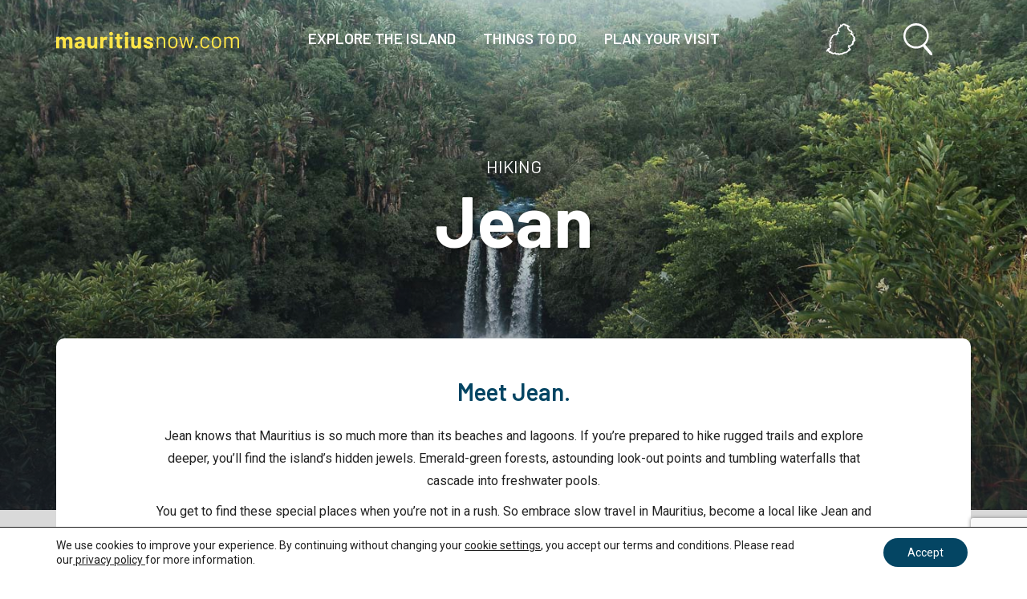

--- FILE ---
content_type: text/html; charset=UTF-8
request_url: https://mauritiusnow.com/blog/local/jean/
body_size: 20264
content:
<!DOCTYPE html>
<html lang="en-GB" prefix="og: https://ogp.me/ns#" class="no-js">
<head>

						<meta charset="UTF-8">
		<meta name="viewport" content="width=device-width, initial-scale=1">
		<link rel="icon" type="image/png" href="https://mauritiusnow.com/wp-content/themes/mnow/img/favicon.png" />
		<link rel="profile" href="https://gmpg.org/xfn/11">
				<link rel="pingback" href="https://mauritiusnow.com/xmlrpc.php">
				<script>(function(html){html.className = html.className.replace(/\bno-js\b/,'js')})(document.documentElement);</script>
	<style>img:is([sizes="auto" i], [sizes^="auto," i]) { contain-intrinsic-size: 3000px 1500px }</style>
	
<!-- Search Engine Optimization by Rank Math - https://rankmath.com/ -->
<title>Explore Mauritius’ Secret Trails with Jean</title>
<meta name="description" content="Explore Mauritius with Jean, hiking lush forests, uncovering hidden waterfalls, and embracing slow travel for a truly authentic experience."/>
<meta name="robots" content="follow, index, max-snippet:-1, max-video-preview:-1, max-image-preview:large"/>
<link rel="canonical" href="https://mauritiusnow.com/blog/local/jean/" />
<meta property="og:locale" content="en_US" />
<meta property="og:type" content="article" />
<meta property="og:title" content="Explore Mauritius’ Secret Trails with Jean" />
<meta property="og:description" content="Explore Mauritius with Jean, hiking lush forests, uncovering hidden waterfalls, and embracing slow travel for a truly authentic experience." />
<meta property="og:url" content="https://mauritiusnow.com/blog/local/jean/" />
<meta property="og:site_name" content="Mauritius Now" />
<meta property="og:updated_time" content="2025-05-06T10:00:49+02:00" />
<meta property="og:image" content="https://mauritiusnow.com/wp-content/uploads/2021/06/local-jean.jpg" />
<meta property="og:image:secure_url" content="https://mauritiusnow.com/wp-content/uploads/2021/06/local-jean.jpg" />
<meta property="og:image:width" content="336" />
<meta property="og:image:height" content="500" />
<meta property="og:image:alt" content="Jean" />
<meta property="og:image:type" content="image/jpeg" />
<meta name="twitter:card" content="summary_large_image" />
<meta name="twitter:title" content="Explore Mauritius’ Secret Trails with Jean" />
<meta name="twitter:description" content="Explore Mauritius with Jean, hiking lush forests, uncovering hidden waterfalls, and embracing slow travel for a truly authentic experience." />
<meta name="twitter:image" content="https://mauritiusnow.com/wp-content/uploads/2021/06/local-jean.jpg" />
<!-- /Rank Math WordPress SEO plugin -->

<link rel='dns-prefetch' href='//www.google.com' />
<link rel='dns-prefetch' href='//fonts.googleapis.com' />
<link rel="alternate" type="application/rss+xml" title="Mauritius Now &raquo; Feed" href="https://mauritiusnow.com/feed/" />
<link rel="alternate" type="application/rss+xml" title="Mauritius Now &raquo; Comments Feed" href="https://mauritiusnow.com/comments/feed/" />
<link rel="alternate" type="application/rss+xml" title="Mauritius Now &raquo; Jean Comments Feed" href="https://mauritiusnow.com/blog/local/jean/feed/" />
<script type="text/javascript">
/* <![CDATA[ */
window._wpemojiSettings = {"baseUrl":"https:\/\/s.w.org\/images\/core\/emoji\/16.0.1\/72x72\/","ext":".png","svgUrl":"https:\/\/s.w.org\/images\/core\/emoji\/16.0.1\/svg\/","svgExt":".svg","source":{"concatemoji":"https:\/\/mauritiusnow.com\/wp-includes\/js\/wp-emoji-release.min.js?ver=6.8.3"}};
/*! This file is auto-generated */
!function(s,n){var o,i,e;function c(e){try{var t={supportTests:e,timestamp:(new Date).valueOf()};sessionStorage.setItem(o,JSON.stringify(t))}catch(e){}}function p(e,t,n){e.clearRect(0,0,e.canvas.width,e.canvas.height),e.fillText(t,0,0);var t=new Uint32Array(e.getImageData(0,0,e.canvas.width,e.canvas.height).data),a=(e.clearRect(0,0,e.canvas.width,e.canvas.height),e.fillText(n,0,0),new Uint32Array(e.getImageData(0,0,e.canvas.width,e.canvas.height).data));return t.every(function(e,t){return e===a[t]})}function u(e,t){e.clearRect(0,0,e.canvas.width,e.canvas.height),e.fillText(t,0,0);for(var n=e.getImageData(16,16,1,1),a=0;a<n.data.length;a++)if(0!==n.data[a])return!1;return!0}function f(e,t,n,a){switch(t){case"flag":return n(e,"\ud83c\udff3\ufe0f\u200d\u26a7\ufe0f","\ud83c\udff3\ufe0f\u200b\u26a7\ufe0f")?!1:!n(e,"\ud83c\udde8\ud83c\uddf6","\ud83c\udde8\u200b\ud83c\uddf6")&&!n(e,"\ud83c\udff4\udb40\udc67\udb40\udc62\udb40\udc65\udb40\udc6e\udb40\udc67\udb40\udc7f","\ud83c\udff4\u200b\udb40\udc67\u200b\udb40\udc62\u200b\udb40\udc65\u200b\udb40\udc6e\u200b\udb40\udc67\u200b\udb40\udc7f");case"emoji":return!a(e,"\ud83e\udedf")}return!1}function g(e,t,n,a){var r="undefined"!=typeof WorkerGlobalScope&&self instanceof WorkerGlobalScope?new OffscreenCanvas(300,150):s.createElement("canvas"),o=r.getContext("2d",{willReadFrequently:!0}),i=(o.textBaseline="top",o.font="600 32px Arial",{});return e.forEach(function(e){i[e]=t(o,e,n,a)}),i}function t(e){var t=s.createElement("script");t.src=e,t.defer=!0,s.head.appendChild(t)}"undefined"!=typeof Promise&&(o="wpEmojiSettingsSupports",i=["flag","emoji"],n.supports={everything:!0,everythingExceptFlag:!0},e=new Promise(function(e){s.addEventListener("DOMContentLoaded",e,{once:!0})}),new Promise(function(t){var n=function(){try{var e=JSON.parse(sessionStorage.getItem(o));if("object"==typeof e&&"number"==typeof e.timestamp&&(new Date).valueOf()<e.timestamp+604800&&"object"==typeof e.supportTests)return e.supportTests}catch(e){}return null}();if(!n){if("undefined"!=typeof Worker&&"undefined"!=typeof OffscreenCanvas&&"undefined"!=typeof URL&&URL.createObjectURL&&"undefined"!=typeof Blob)try{var e="postMessage("+g.toString()+"("+[JSON.stringify(i),f.toString(),p.toString(),u.toString()].join(",")+"));",a=new Blob([e],{type:"text/javascript"}),r=new Worker(URL.createObjectURL(a),{name:"wpTestEmojiSupports"});return void(r.onmessage=function(e){c(n=e.data),r.terminate(),t(n)})}catch(e){}c(n=g(i,f,p,u))}t(n)}).then(function(e){for(var t in e)n.supports[t]=e[t],n.supports.everything=n.supports.everything&&n.supports[t],"flag"!==t&&(n.supports.everythingExceptFlag=n.supports.everythingExceptFlag&&n.supports[t]);n.supports.everythingExceptFlag=n.supports.everythingExceptFlag&&!n.supports.flag,n.DOMReady=!1,n.readyCallback=function(){n.DOMReady=!0}}).then(function(){return e}).then(function(){var e;n.supports.everything||(n.readyCallback(),(e=n.source||{}).concatemoji?t(e.concatemoji):e.wpemoji&&e.twemoji&&(t(e.twemoji),t(e.wpemoji)))}))}((window,document),window._wpemojiSettings);
/* ]]> */
</script>
<link rel='stylesheet' id='sbi_styles-css' href='https://mauritiusnow.com/wp-content/plugins/instagram-feed-pro/css/sbi-styles.min.css?ver=6.2.4' type='text/css' media='all' />
<style id='wp-emoji-styles-inline-css' type='text/css'>

	img.wp-smiley, img.emoji {
		display: inline !important;
		border: none !important;
		box-shadow: none !important;
		height: 1em !important;
		width: 1em !important;
		margin: 0 0.07em !important;
		vertical-align: -0.1em !important;
		background: none !important;
		padding: 0 !important;
	}
</style>
<link rel='stylesheet' id='wp-block-library-css' href='https://mauritiusnow.com/wp-includes/css/dist/block-library/style.min.css?ver=6.8.3' type='text/css' media='all' />
<style id='classic-theme-styles-inline-css' type='text/css'>
/*! This file is auto-generated */
.wp-block-button__link{color:#fff;background-color:#32373c;border-radius:9999px;box-shadow:none;text-decoration:none;padding:calc(.667em + 2px) calc(1.333em + 2px);font-size:1.125em}.wp-block-file__button{background:#32373c;color:#fff;text-decoration:none}
</style>
<style id='global-styles-inline-css' type='text/css'>
:root{--wp--preset--aspect-ratio--square: 1;--wp--preset--aspect-ratio--4-3: 4/3;--wp--preset--aspect-ratio--3-4: 3/4;--wp--preset--aspect-ratio--3-2: 3/2;--wp--preset--aspect-ratio--2-3: 2/3;--wp--preset--aspect-ratio--16-9: 16/9;--wp--preset--aspect-ratio--9-16: 9/16;--wp--preset--color--black: #000000;--wp--preset--color--cyan-bluish-gray: #abb8c3;--wp--preset--color--white: #ffffff;--wp--preset--color--pale-pink: #f78da7;--wp--preset--color--vivid-red: #cf2e2e;--wp--preset--color--luminous-vivid-orange: #ff6900;--wp--preset--color--luminous-vivid-amber: #fcb900;--wp--preset--color--light-green-cyan: #7bdcb5;--wp--preset--color--vivid-green-cyan: #00d084;--wp--preset--color--pale-cyan-blue: #8ed1fc;--wp--preset--color--vivid-cyan-blue: #0693e3;--wp--preset--color--vivid-purple: #9b51e0;--wp--preset--gradient--vivid-cyan-blue-to-vivid-purple: linear-gradient(135deg,rgba(6,147,227,1) 0%,rgb(155,81,224) 100%);--wp--preset--gradient--light-green-cyan-to-vivid-green-cyan: linear-gradient(135deg,rgb(122,220,180) 0%,rgb(0,208,130) 100%);--wp--preset--gradient--luminous-vivid-amber-to-luminous-vivid-orange: linear-gradient(135deg,rgba(252,185,0,1) 0%,rgba(255,105,0,1) 100%);--wp--preset--gradient--luminous-vivid-orange-to-vivid-red: linear-gradient(135deg,rgba(255,105,0,1) 0%,rgb(207,46,46) 100%);--wp--preset--gradient--very-light-gray-to-cyan-bluish-gray: linear-gradient(135deg,rgb(238,238,238) 0%,rgb(169,184,195) 100%);--wp--preset--gradient--cool-to-warm-spectrum: linear-gradient(135deg,rgb(74,234,220) 0%,rgb(151,120,209) 20%,rgb(207,42,186) 40%,rgb(238,44,130) 60%,rgb(251,105,98) 80%,rgb(254,248,76) 100%);--wp--preset--gradient--blush-light-purple: linear-gradient(135deg,rgb(255,206,236) 0%,rgb(152,150,240) 100%);--wp--preset--gradient--blush-bordeaux: linear-gradient(135deg,rgb(254,205,165) 0%,rgb(254,45,45) 50%,rgb(107,0,62) 100%);--wp--preset--gradient--luminous-dusk: linear-gradient(135deg,rgb(255,203,112) 0%,rgb(199,81,192) 50%,rgb(65,88,208) 100%);--wp--preset--gradient--pale-ocean: linear-gradient(135deg,rgb(255,245,203) 0%,rgb(182,227,212) 50%,rgb(51,167,181) 100%);--wp--preset--gradient--electric-grass: linear-gradient(135deg,rgb(202,248,128) 0%,rgb(113,206,126) 100%);--wp--preset--gradient--midnight: linear-gradient(135deg,rgb(2,3,129) 0%,rgb(40,116,252) 100%);--wp--preset--font-size--small: 13px;--wp--preset--font-size--medium: 20px;--wp--preset--font-size--large: 36px;--wp--preset--font-size--x-large: 42px;--wp--preset--spacing--20: 0.44rem;--wp--preset--spacing--30: 0.67rem;--wp--preset--spacing--40: 1rem;--wp--preset--spacing--50: 1.5rem;--wp--preset--spacing--60: 2.25rem;--wp--preset--spacing--70: 3.38rem;--wp--preset--spacing--80: 5.06rem;--wp--preset--shadow--natural: 6px 6px 9px rgba(0, 0, 0, 0.2);--wp--preset--shadow--deep: 12px 12px 50px rgba(0, 0, 0, 0.4);--wp--preset--shadow--sharp: 6px 6px 0px rgba(0, 0, 0, 0.2);--wp--preset--shadow--outlined: 6px 6px 0px -3px rgba(255, 255, 255, 1), 6px 6px rgba(0, 0, 0, 1);--wp--preset--shadow--crisp: 6px 6px 0px rgba(0, 0, 0, 1);}:where(.is-layout-flex){gap: 0.5em;}:where(.is-layout-grid){gap: 0.5em;}body .is-layout-flex{display: flex;}.is-layout-flex{flex-wrap: wrap;align-items: center;}.is-layout-flex > :is(*, div){margin: 0;}body .is-layout-grid{display: grid;}.is-layout-grid > :is(*, div){margin: 0;}:where(.wp-block-columns.is-layout-flex){gap: 2em;}:where(.wp-block-columns.is-layout-grid){gap: 2em;}:where(.wp-block-post-template.is-layout-flex){gap: 1.25em;}:where(.wp-block-post-template.is-layout-grid){gap: 1.25em;}.has-black-color{color: var(--wp--preset--color--black) !important;}.has-cyan-bluish-gray-color{color: var(--wp--preset--color--cyan-bluish-gray) !important;}.has-white-color{color: var(--wp--preset--color--white) !important;}.has-pale-pink-color{color: var(--wp--preset--color--pale-pink) !important;}.has-vivid-red-color{color: var(--wp--preset--color--vivid-red) !important;}.has-luminous-vivid-orange-color{color: var(--wp--preset--color--luminous-vivid-orange) !important;}.has-luminous-vivid-amber-color{color: var(--wp--preset--color--luminous-vivid-amber) !important;}.has-light-green-cyan-color{color: var(--wp--preset--color--light-green-cyan) !important;}.has-vivid-green-cyan-color{color: var(--wp--preset--color--vivid-green-cyan) !important;}.has-pale-cyan-blue-color{color: var(--wp--preset--color--pale-cyan-blue) !important;}.has-vivid-cyan-blue-color{color: var(--wp--preset--color--vivid-cyan-blue) !important;}.has-vivid-purple-color{color: var(--wp--preset--color--vivid-purple) !important;}.has-black-background-color{background-color: var(--wp--preset--color--black) !important;}.has-cyan-bluish-gray-background-color{background-color: var(--wp--preset--color--cyan-bluish-gray) !important;}.has-white-background-color{background-color: var(--wp--preset--color--white) !important;}.has-pale-pink-background-color{background-color: var(--wp--preset--color--pale-pink) !important;}.has-vivid-red-background-color{background-color: var(--wp--preset--color--vivid-red) !important;}.has-luminous-vivid-orange-background-color{background-color: var(--wp--preset--color--luminous-vivid-orange) !important;}.has-luminous-vivid-amber-background-color{background-color: var(--wp--preset--color--luminous-vivid-amber) !important;}.has-light-green-cyan-background-color{background-color: var(--wp--preset--color--light-green-cyan) !important;}.has-vivid-green-cyan-background-color{background-color: var(--wp--preset--color--vivid-green-cyan) !important;}.has-pale-cyan-blue-background-color{background-color: var(--wp--preset--color--pale-cyan-blue) !important;}.has-vivid-cyan-blue-background-color{background-color: var(--wp--preset--color--vivid-cyan-blue) !important;}.has-vivid-purple-background-color{background-color: var(--wp--preset--color--vivid-purple) !important;}.has-black-border-color{border-color: var(--wp--preset--color--black) !important;}.has-cyan-bluish-gray-border-color{border-color: var(--wp--preset--color--cyan-bluish-gray) !important;}.has-white-border-color{border-color: var(--wp--preset--color--white) !important;}.has-pale-pink-border-color{border-color: var(--wp--preset--color--pale-pink) !important;}.has-vivid-red-border-color{border-color: var(--wp--preset--color--vivid-red) !important;}.has-luminous-vivid-orange-border-color{border-color: var(--wp--preset--color--luminous-vivid-orange) !important;}.has-luminous-vivid-amber-border-color{border-color: var(--wp--preset--color--luminous-vivid-amber) !important;}.has-light-green-cyan-border-color{border-color: var(--wp--preset--color--light-green-cyan) !important;}.has-vivid-green-cyan-border-color{border-color: var(--wp--preset--color--vivid-green-cyan) !important;}.has-pale-cyan-blue-border-color{border-color: var(--wp--preset--color--pale-cyan-blue) !important;}.has-vivid-cyan-blue-border-color{border-color: var(--wp--preset--color--vivid-cyan-blue) !important;}.has-vivid-purple-border-color{border-color: var(--wp--preset--color--vivid-purple) !important;}.has-vivid-cyan-blue-to-vivid-purple-gradient-background{background: var(--wp--preset--gradient--vivid-cyan-blue-to-vivid-purple) !important;}.has-light-green-cyan-to-vivid-green-cyan-gradient-background{background: var(--wp--preset--gradient--light-green-cyan-to-vivid-green-cyan) !important;}.has-luminous-vivid-amber-to-luminous-vivid-orange-gradient-background{background: var(--wp--preset--gradient--luminous-vivid-amber-to-luminous-vivid-orange) !important;}.has-luminous-vivid-orange-to-vivid-red-gradient-background{background: var(--wp--preset--gradient--luminous-vivid-orange-to-vivid-red) !important;}.has-very-light-gray-to-cyan-bluish-gray-gradient-background{background: var(--wp--preset--gradient--very-light-gray-to-cyan-bluish-gray) !important;}.has-cool-to-warm-spectrum-gradient-background{background: var(--wp--preset--gradient--cool-to-warm-spectrum) !important;}.has-blush-light-purple-gradient-background{background: var(--wp--preset--gradient--blush-light-purple) !important;}.has-blush-bordeaux-gradient-background{background: var(--wp--preset--gradient--blush-bordeaux) !important;}.has-luminous-dusk-gradient-background{background: var(--wp--preset--gradient--luminous-dusk) !important;}.has-pale-ocean-gradient-background{background: var(--wp--preset--gradient--pale-ocean) !important;}.has-electric-grass-gradient-background{background: var(--wp--preset--gradient--electric-grass) !important;}.has-midnight-gradient-background{background: var(--wp--preset--gradient--midnight) !important;}.has-small-font-size{font-size: var(--wp--preset--font-size--small) !important;}.has-medium-font-size{font-size: var(--wp--preset--font-size--medium) !important;}.has-large-font-size{font-size: var(--wp--preset--font-size--large) !important;}.has-x-large-font-size{font-size: var(--wp--preset--font-size--x-large) !important;}
:where(.wp-block-post-template.is-layout-flex){gap: 1.25em;}:where(.wp-block-post-template.is-layout-grid){gap: 1.25em;}
:where(.wp-block-columns.is-layout-flex){gap: 2em;}:where(.wp-block-columns.is-layout-grid){gap: 2em;}
:root :where(.wp-block-pullquote){font-size: 1.5em;line-height: 1.6;}
</style>
<link rel='stylesheet' id='contact-form-7-css' href='https://mauritiusnow.com/wp-content/plugins/contact-form-7/includes/css/styles.css?ver=5.4.1' type='text/css' media='all' />
<link rel='stylesheet' id='uacf7-frontend-style-css' href='https://mauritiusnow.com/wp-content/plugins/ultimate-addons-for-contact-form-7/assets/css/uacf7-frontend.css?ver=6.8.3' type='text/css' media='all' />
<link rel='stylesheet' id='twentysixteen-fonts-css' href='https://fonts.googleapis.com/css?family=Merriweather%3A400%2C700%2C900%2C400italic%2C700italic%2C900italic%7CMontserrat%3A400%2C700%7CInconsolata%3A400&#038;subset=latin%2Clatin-ext' type='text/css' media='all' />
<link rel='stylesheet' id='genericons-css' href='https://mauritiusnow.com/wp-content/themes/mnow/genericons/genericons.css?ver=3.4.1' type='text/css' media='all' />
<link rel='stylesheet' id='twentysixteen-style-css' href='https://mauritiusnow.com/wp-content/themes/mnow/style.css?ver=6.8.3' type='text/css' media='all' />
<!--[if lt IE 10]>
<link rel='stylesheet' id='twentysixteen-ie-css' href='https://mauritiusnow.com/wp-content/themes/mnow/css/ie.css?ver=20160816' type='text/css' media='all' />
<![endif]-->
<!--[if lt IE 9]>
<link rel='stylesheet' id='twentysixteen-ie8-css' href='https://mauritiusnow.com/wp-content/themes/mnow/css/ie8.css?ver=20160816' type='text/css' media='all' />
<![endif]-->
<!--[if lt IE 8]>
<link rel='stylesheet' id='twentysixteen-ie7-css' href='https://mauritiusnow.com/wp-content/themes/mnow/css/ie7.css?ver=20160816' type='text/css' media='all' />
<![endif]-->
<link rel='stylesheet' id='sib-front-css-css' href='https://mauritiusnow.com/wp-content/plugins/mailin/css/mailin-front.css?ver=6.8.3' type='text/css' media='all' />
<link rel='stylesheet' id='moove_gdpr_frontend-css' href='https://mauritiusnow.com/wp-content/plugins/gdpr-cookie-compliance/dist/styles/gdpr-main-nf.css?ver=4.16.1' type='text/css' media='all' />
<style id='moove_gdpr_frontend-inline-css' type='text/css'>
				#moove_gdpr_cookie_modal .moove-gdpr-modal-content .moove-gdpr-tab-main h3.tab-title, 
				#moove_gdpr_cookie_modal .moove-gdpr-modal-content .moove-gdpr-tab-main span.tab-title,
				#moove_gdpr_cookie_modal .moove-gdpr-modal-content .moove-gdpr-modal-left-content #moove-gdpr-menu li a, 
				#moove_gdpr_cookie_modal .moove-gdpr-modal-content .moove-gdpr-modal-left-content #moove-gdpr-menu li button,
				#moove_gdpr_cookie_modal .moove-gdpr-modal-content .moove-gdpr-modal-left-content .moove-gdpr-branding-cnt a,
				#moove_gdpr_cookie_modal .moove-gdpr-modal-content .moove-gdpr-modal-footer-content .moove-gdpr-button-holder a.mgbutton, 
				#moove_gdpr_cookie_modal .moove-gdpr-modal-content .moove-gdpr-modal-footer-content .moove-gdpr-button-holder button.mgbutton,
				#moove_gdpr_cookie_modal .cookie-switch .cookie-slider:after, 
				#moove_gdpr_cookie_modal .cookie-switch .slider:after, 
				#moove_gdpr_cookie_modal .switch .cookie-slider:after, 
				#moove_gdpr_cookie_modal .switch .slider:after,
				#moove_gdpr_cookie_info_bar .moove-gdpr-info-bar-container .moove-gdpr-info-bar-content p, 
				#moove_gdpr_cookie_info_bar .moove-gdpr-info-bar-container .moove-gdpr-info-bar-content p a,
				#moove_gdpr_cookie_info_bar .moove-gdpr-info-bar-container .moove-gdpr-info-bar-content a.mgbutton, 
				#moove_gdpr_cookie_info_bar .moove-gdpr-info-bar-container .moove-gdpr-info-bar-content button.mgbutton,
				#moove_gdpr_cookie_modal .moove-gdpr-modal-content .moove-gdpr-tab-main .moove-gdpr-tab-main-content h1, 
				#moove_gdpr_cookie_modal .moove-gdpr-modal-content .moove-gdpr-tab-main .moove-gdpr-tab-main-content h2, 
				#moove_gdpr_cookie_modal .moove-gdpr-modal-content .moove-gdpr-tab-main .moove-gdpr-tab-main-content h3, 
				#moove_gdpr_cookie_modal .moove-gdpr-modal-content .moove-gdpr-tab-main .moove-gdpr-tab-main-content h4, 
				#moove_gdpr_cookie_modal .moove-gdpr-modal-content .moove-gdpr-tab-main .moove-gdpr-tab-main-content h5, 
				#moove_gdpr_cookie_modal .moove-gdpr-modal-content .moove-gdpr-tab-main .moove-gdpr-tab-main-content h6,
				#moove_gdpr_cookie_modal .moove-gdpr-modal-content.moove_gdpr_modal_theme_v2 .moove-gdpr-modal-title .tab-title,
				#moove_gdpr_cookie_modal .moove-gdpr-modal-content.moove_gdpr_modal_theme_v2 .moove-gdpr-tab-main h3.tab-title, 
				#moove_gdpr_cookie_modal .moove-gdpr-modal-content.moove_gdpr_modal_theme_v2 .moove-gdpr-tab-main span.tab-title,
				#moove_gdpr_cookie_modal .moove-gdpr-modal-content.moove_gdpr_modal_theme_v2 .moove-gdpr-branding-cnt a {
				 	font-weight: inherit				}
			#moove_gdpr_cookie_modal,#moove_gdpr_cookie_info_bar,.gdpr_cookie_settings_shortcode_content{font-family:Roboto,sans-serif}#moove_gdpr_save_popup_settings_button{background-color:#373737;color:#fff}#moove_gdpr_save_popup_settings_button:hover{background-color:#000}#moove_gdpr_cookie_info_bar .moove-gdpr-info-bar-container .moove-gdpr-info-bar-content a.mgbutton,#moove_gdpr_cookie_info_bar .moove-gdpr-info-bar-container .moove-gdpr-info-bar-content button.mgbutton{background-color:#044563}#moove_gdpr_cookie_modal .moove-gdpr-modal-content .moove-gdpr-modal-footer-content .moove-gdpr-button-holder a.mgbutton,#moove_gdpr_cookie_modal .moove-gdpr-modal-content .moove-gdpr-modal-footer-content .moove-gdpr-button-holder button.mgbutton,.gdpr_cookie_settings_shortcode_content .gdpr-shr-button.button-green{background-color:#044563;border-color:#044563}#moove_gdpr_cookie_modal .moove-gdpr-modal-content .moove-gdpr-modal-footer-content .moove-gdpr-button-holder a.mgbutton:hover,#moove_gdpr_cookie_modal .moove-gdpr-modal-content .moove-gdpr-modal-footer-content .moove-gdpr-button-holder button.mgbutton:hover,.gdpr_cookie_settings_shortcode_content .gdpr-shr-button.button-green:hover{background-color:#fff;color:#044563}#moove_gdpr_cookie_modal .moove-gdpr-modal-content .moove-gdpr-modal-close i,#moove_gdpr_cookie_modal .moove-gdpr-modal-content .moove-gdpr-modal-close span.gdpr-icon{background-color:#044563;border:1px solid #044563}#moove_gdpr_cookie_info_bar span.change-settings-button.focus-g,#moove_gdpr_cookie_info_bar span.change-settings-button:focus,#moove_gdpr_cookie_info_bar button.change-settings-button.focus-g,#moove_gdpr_cookie_info_bar button.change-settings-button:focus{-webkit-box-shadow:0 0 1px 3px #044563;-moz-box-shadow:0 0 1px 3px #044563;box-shadow:0 0 1px 3px #044563}#moove_gdpr_cookie_modal .moove-gdpr-modal-content .moove-gdpr-modal-close i:hover,#moove_gdpr_cookie_modal .moove-gdpr-modal-content .moove-gdpr-modal-close span.gdpr-icon:hover,#moove_gdpr_cookie_info_bar span[data-href]>u.change-settings-button{color:#044563}#moove_gdpr_cookie_modal .moove-gdpr-modal-content .moove-gdpr-modal-left-content #moove-gdpr-menu li.menu-item-selected a span.gdpr-icon,#moove_gdpr_cookie_modal .moove-gdpr-modal-content .moove-gdpr-modal-left-content #moove-gdpr-menu li.menu-item-selected button span.gdpr-icon{color:inherit}#moove_gdpr_cookie_modal .moove-gdpr-modal-content .moove-gdpr-modal-left-content #moove-gdpr-menu li a span.gdpr-icon,#moove_gdpr_cookie_modal .moove-gdpr-modal-content .moove-gdpr-modal-left-content #moove-gdpr-menu li button span.gdpr-icon{color:inherit}#moove_gdpr_cookie_modal .gdpr-acc-link{line-height:0;font-size:0;color:transparent;position:absolute}#moove_gdpr_cookie_modal .moove-gdpr-modal-content .moove-gdpr-modal-close:hover i,#moove_gdpr_cookie_modal .moove-gdpr-modal-content .moove-gdpr-modal-left-content #moove-gdpr-menu li a,#moove_gdpr_cookie_modal .moove-gdpr-modal-content .moove-gdpr-modal-left-content #moove-gdpr-menu li button,#moove_gdpr_cookie_modal .moove-gdpr-modal-content .moove-gdpr-modal-left-content #moove-gdpr-menu li button i,#moove_gdpr_cookie_modal .moove-gdpr-modal-content .moove-gdpr-modal-left-content #moove-gdpr-menu li a i,#moove_gdpr_cookie_modal .moove-gdpr-modal-content .moove-gdpr-tab-main .moove-gdpr-tab-main-content a:hover,#moove_gdpr_cookie_info_bar.moove-gdpr-dark-scheme .moove-gdpr-info-bar-container .moove-gdpr-info-bar-content a.mgbutton:hover,#moove_gdpr_cookie_info_bar.moove-gdpr-dark-scheme .moove-gdpr-info-bar-container .moove-gdpr-info-bar-content button.mgbutton:hover,#moove_gdpr_cookie_info_bar.moove-gdpr-dark-scheme .moove-gdpr-info-bar-container .moove-gdpr-info-bar-content a:hover,#moove_gdpr_cookie_info_bar.moove-gdpr-dark-scheme .moove-gdpr-info-bar-container .moove-gdpr-info-bar-content button:hover,#moove_gdpr_cookie_info_bar.moove-gdpr-dark-scheme .moove-gdpr-info-bar-container .moove-gdpr-info-bar-content span.change-settings-button:hover,#moove_gdpr_cookie_info_bar.moove-gdpr-dark-scheme .moove-gdpr-info-bar-container .moove-gdpr-info-bar-content button.change-settings-button:hover,#moove_gdpr_cookie_info_bar.moove-gdpr-dark-scheme .moove-gdpr-info-bar-container .moove-gdpr-info-bar-content u.change-settings-button:hover,#moove_gdpr_cookie_info_bar span[data-href]>u.change-settings-button,#moove_gdpr_cookie_info_bar.moove-gdpr-dark-scheme .moove-gdpr-info-bar-container .moove-gdpr-info-bar-content a.mgbutton.focus-g,#moove_gdpr_cookie_info_bar.moove-gdpr-dark-scheme .moove-gdpr-info-bar-container .moove-gdpr-info-bar-content button.mgbutton.focus-g,#moove_gdpr_cookie_info_bar.moove-gdpr-dark-scheme .moove-gdpr-info-bar-container .moove-gdpr-info-bar-content a.focus-g,#moove_gdpr_cookie_info_bar.moove-gdpr-dark-scheme .moove-gdpr-info-bar-container .moove-gdpr-info-bar-content button.focus-g,#moove_gdpr_cookie_info_bar.moove-gdpr-dark-scheme .moove-gdpr-info-bar-container .moove-gdpr-info-bar-content a.mgbutton:focus,#moove_gdpr_cookie_info_bar.moove-gdpr-dark-scheme .moove-gdpr-info-bar-container .moove-gdpr-info-bar-content button.mgbutton:focus,#moove_gdpr_cookie_info_bar.moove-gdpr-dark-scheme .moove-gdpr-info-bar-container .moove-gdpr-info-bar-content a:focus,#moove_gdpr_cookie_info_bar.moove-gdpr-dark-scheme .moove-gdpr-info-bar-container .moove-gdpr-info-bar-content button:focus,#moove_gdpr_cookie_info_bar.moove-gdpr-dark-scheme .moove-gdpr-info-bar-container .moove-gdpr-info-bar-content span.change-settings-button.focus-g,span.change-settings-button:focus,button.change-settings-button.focus-g,button.change-settings-button:focus,#moove_gdpr_cookie_info_bar.moove-gdpr-dark-scheme .moove-gdpr-info-bar-container .moove-gdpr-info-bar-content u.change-settings-button.focus-g,#moove_gdpr_cookie_info_bar.moove-gdpr-dark-scheme .moove-gdpr-info-bar-container .moove-gdpr-info-bar-content u.change-settings-button:focus{color:#044563}#moove_gdpr_cookie_modal .moove-gdpr-branding.focus-g span,#moove_gdpr_cookie_modal .moove-gdpr-modal-content .moove-gdpr-tab-main a.focus-g{color:#044563}#moove_gdpr_cookie_modal.gdpr_lightbox-hide{display:none}
</style>
<script type="text/javascript" src="https://mauritiusnow.com/wp-includes/js/jquery/jquery.min.js?ver=3.7.1" id="jquery-core-js"></script>
<script type="text/javascript" src="https://mauritiusnow.com/wp-includes/js/jquery/jquery-migrate.min.js?ver=3.4.1" id="jquery-migrate-js"></script>
<!--[if lt IE 9]>
<script type="text/javascript" src="https://mauritiusnow.com/wp-content/themes/mnow/js/html5.js?ver=3.7.3" id="twentysixteen-html5-js"></script>
<![endif]-->
<script type="text/javascript" id="sib-front-js-js-extra">
/* <![CDATA[ */
var sibErrMsg = {"invalidMail":"Please fill out valid email address","requiredField":"Please fill out required fields","invalidDateFormat":"Please fill out valid date format","invalidSMSFormat":"Please fill out valid phone number"};
var ajax_sib_front_object = {"ajax_url":"https:\/\/mauritiusnow.com\/wp-admin\/admin-ajax.php","ajax_nonce":"f6582be2a5","flag_url":"https:\/\/mauritiusnow.com\/wp-content\/plugins\/mailin\/img\/flags\/"};
/* ]]> */
</script>
<script type="text/javascript" src="https://mauritiusnow.com/wp-content/plugins/mailin/js/mailin-front.js?ver=1742972023" id="sib-front-js-js"></script>
<link rel="https://api.w.org/" href="https://mauritiusnow.com/wp-json/" /><link rel="EditURI" type="application/rsd+xml" title="RSD" href="https://mauritiusnow.com/xmlrpc.php?rsd" />
<meta name="generator" content="WordPress 6.8.3" />
<link rel='shortlink' href='https://mauritiusnow.com/?p=202' />
<link rel="alternate" title="oEmbed (JSON)" type="application/json+oembed" href="https://mauritiusnow.com/wp-json/oembed/1.0/embed?url=https%3A%2F%2Fmauritiusnow.com%2Fblog%2Flocal%2Fjean%2F" />
<link rel="alternate" title="oEmbed (XML)" type="text/xml+oembed" href="https://mauritiusnow.com/wp-json/oembed/1.0/embed?url=https%3A%2F%2Fmauritiusnow.com%2Fblog%2Flocal%2Fjean%2F&#038;format=xml" />
<link rel="alternate" hreflang="fr" href="https://mauritiusnow.com/fr/local/jean/"><link rel="alternate" hreflang="de" href="https://mauritiusnow.com/de/local/jean/"><link rel="alternate" hreflang="en" href="https://mauritiusnow.com/local/jean/"><style type="text/css">.recentcomments a{display:inline !important;padding:0 !important;margin:0 !important;}</style><script src="https://cdn.brevo.com/js/sdk-loader.js" async></script><script>window.Brevo = window.Brevo || [];
								Brevo.push([
									"init",
								{
									client_key:"3b9wuib5g3lkyi5vuzk8dy03",
									push: {"customDomain":"https:\/\/mauritiusnow.com\/wp-content\/plugins\/mailin\/","userId":null},
									email_id : "",},]);</script>		<style type="text/css" id="wp-custom-css">
			.opening_phase_wrap h2{
      font-size: 35px!important;
 }
.rando_card h2 {
    font-size: 35px!important;
}

.responsiveWrapper {
    position: relative;
    padding-bottom: 56%; /* 1050px/760px */
    padding-top: 5px;
    height: 0;
	bottom:25px;
}
.responsiveWrapper iframe {
    position: absolute;
    top: 0;
    left: 0;
    width: 100%;
    height: 100%;
}

@media only screen and (max-width: 768px) {
input.wpcf7-form-control.wpcf7-text {width:50% !important;}.
}



.nu_menu_td.webcam .btn_yellow {
    display: none;
}

.plan_that_holiday.text-center {
    display: none;
}

.m_live {
    display: none;
}

ul#menu-mauritius-now .menu-item-977 {
    display: none !important;
}

.spotify_block.text-center {
   display: none;
}

.social_media_apps {
    display: none !important;
}
div#map {
    display: none;
}		</style>
				<meta name="theme-color" content="#fff">
		<link href="https://mauritiusnow.com/wp-content/themes/mnow/css/bootstrap.min.css" rel="stylesheet">
	    <link href="https://mauritiusnow.com/wp-content/themes/mnow/style.css" rel="stylesheet">
		<link rel="stylesheet" type="text/css" href="https://mauritiusnow.com/wp-content/themes/mnow/css/lightcase.css">
		<link rel="stylesheet" type="text/css" href="https://mauritiusnow.com/wp-content/themes/mnow/slick/slick.css"/>
		<link rel="stylesheet" type="text/css" href="https://mauritiusnow.com/wp-content/themes/mnow/slick/slick-theme.css"/>
		<link rel="preconnect" href="https://fonts.gstatic.com">
		<link href="https://fonts.googleapis.com/css2?family=Barlow:wght@400;600;700&family=Roboto:ital,wght@0,400;0,700;1,400&display=swap" rel="stylesheet">
		<script src="https://unpkg.com/vimeo-froogaloop2@0.1.0/javascript/froogaloop.min.js"></script>
		<script src="https://player.vimeo.com/api/player.js"></script>
		<meta name="facebook-domain-verification" content="jiy3hjt9izetxg9lcbz3koi4lvnufz" />


<!-- Google Tag Manager (added AVK, 25 May 2023) -->

	<script>(function(w,d,s,l,i){w[l]=w[l]||[];w[l].push({'gtm.start':
	new Date().getTime(),event:'gtm.js'});var f=d.getElementsByTagName(s)[0],
	j=d.createElement(s),dl=l!='dataLayer'?'&l='+l:'';j.async=true;j.src='https://www.googletagmanager.com/gtm.js?id='+i+dl;f.parentNode.insertBefore(j,f);
	})(window,document,'script','dataLayer','GTM-K7478R5');</script>

	<!-- NOTE: All other code snippets removed by AVK on 22 June 2023 (FB Pixel, Sojern, Hotjar). All should be loaded via GTM now -->

<!-- End Google Tag Manager -->





<style>
.uacf7-form-3959 .wpcf7-list-item-label::before {
content: ' ';
}
.uacf7-form-3959 .wpcf7-list-item-label {
text-indent: -0.3em;
overflow: hidden;
display:inline-block;
vertical-align: middle;
}
.uacf7-form-3959 input[type=checkbox] {
margin-right: 5px;
}
</style><!-- LILLI!!! -->
</head>
<body data-rsssl=1 class="wp-singular local-template-default single single-local postid-202 wp-theme-mnow group-blog">

<!-- Google Tag Manager (noscript) -->
<noscript><iframe src=https://www.googletagmanager.com/ns.html?id=GTM-K7478R5 height="0" width="0" style="display:none;visibility:hidden"></iframe></noscript>
<!-- End Google Tag Manager (noscript) -->



						<div class="main_header second"><!-- on_home -->

	<div class="container yes_menu">
			<div class="row">
        <div class="col-md-12">
            <div class="nu_menu_tbl">
                <div class="nu_menu_tr">
                  <div class="nu_menu_td logo">
                    <a class="topr_logo_wrap" href="https://mauritiusnow.com">
        							<div class="top_logo second">
            							<img class="logo_scroll second" src="https://mauritiusnow.com/wp-content/themes/mnow/img/mauritiusnow_yellow_new-01.svg"/>
<img class="logo_show second" src="https://mauritiusnow.com/wp-content/themes/mnow/img/mauritiusnow_blue_new-01.svg"/>
            							        							</div>
        						</a>
                  </div>

                  <div class="nu_menu_td menu text-center">
                      <div class="nu_menu_triggers">
                          <div class="main_trig story_link">Explore The Island</div>
                          <div class="main_trig where_to_link">Things to do</div>
                          <div class="main_trig explore_link">Plan your Visit</div>
                      </div>
                  </div>

                  <div class="nu_menu_td webcam">

										<div class="map_tbl">
											<div class="map_tr">


												<div class="map_td">
													<div class="map_icon_small">
															<a href="https://mauritiusnow.com/mauritius-map/">

																	<img class="map_desk" src="https://mauritiusnow.com/wp-content/themes/mnow/img/map_icon_w.svg">
																	<img class="map_desk_fill" src="https://mauritiusnow.com/wp-content/themes/mnow/img/map_icon_w_fill.svg">

																	<img class="map_mob" src="https://mauritiusnow.com/wp-content/themes/mnow/img/map_icon_b.svg">
																	<img class="map_mob_fill" src="https://mauritiusnow.com/wp-content/themes/mnow/img/map_icon_b_fill.svg">

															</a>
													</div>
												</div>
												<div class="map_td hidden_mobile">
													<div class="map_icon_small">
															<a href="https://mauritiusnow.com/search/">
																	<img class="map_desk" src="https://mauritiusnow.com/wp-content/themes/mnow/img/search_menu_white.svg">
																	<img class="map_mob" src="https://mauritiusnow.com/wp-content/themes/mnow/img/search_menu_blue.svg">
															</a>
													</div>
												</div>

												<div class="map_td">
      											<a class="btn_yellow" href="/webcams-mauritius/">Web CAM</a>
												</div>
												<div class="map_td">



	<div class="burger_cube">
			<img class="logo_show le_hamburger" src="https://mauritiusnow.com/wp-content/themes/mnow/img/hamburger_color.svg"/>
			<img class="logo_scroll le_hamburger" src="https://mauritiusnow.com/wp-content/themes/mnow/img/hamburger.svg"/>
	</div>





												</div>
											</div>
										</div>















                  </div>

                </div>
            </div>









        </div>

				</div>
		</div>



    <div class="super_menu one">
      <div class="container">
          <div class="row">

            <div class="col-md-12">
            <div class="inner_menu">
                <div class="inner_col_3">
                  <h4>Our Story</h4>
                  <ul id="menu-mmexplore_our_story" class="menu"><li id="menu-item-4518" class="menu-item menu-item-type-post_type menu-item-object-page menu-item-4518"><a title="About Mauritius" href="https://mauritiusnow.com/mauritius-island/">About Mauritius</a></li>
<li id="menu-item-3841" class="menu-item menu-item-type-post_type menu-item-object-page menu-item-3841"><a title="Meet the locals" href="https://mauritiusnow.com/mauritius-people/">Meet the locals</a></li>
<li id="menu-item-5548" class="menu-item menu-item-type-post_type menu-item-object-page menu-item-5548"><a title="History of Mauritius" href="https://mauritiusnow.com/history-of-mauritius/">History of Mauritius</a></li>
</ul>                </div>
                <div class="inner_col_3">
                  <h4>Where To Go?</h4>
                  <ul id="menu-mmexplore_where_to_go" class="menu"><li id="menu-item-5025" class="menu-item menu-item-type-post_type menu-item-object-page menu-item-5025"><a title="Mauritius Map" href="https://mauritiusnow.com/mauritius-map/">Mauritius Map</a></li>
<li id="menu-item-5031" class="menu-item menu-item-type-post_type menu-item-object-page menu-item-5031"><a title="North" href="https://mauritiusnow.com/mauritius-map/north-mauritius/">North</a></li>
<li id="menu-item-5030" class="menu-item menu-item-type-post_type menu-item-object-page menu-item-5030"><a title="South" href="https://mauritiusnow.com/mauritius-map/south-mauritius/">South</a></li>
<li id="menu-item-5028" class="menu-item menu-item-type-post_type menu-item-object-page menu-item-5028"><a title="East" href="https://mauritiusnow.com/mauritius-map/east-mauritius/">East</a></li>
<li id="menu-item-5029" class="menu-item menu-item-type-post_type menu-item-object-page menu-item-5029"><a title="West" href="https://mauritiusnow.com/mauritius-map/west-mauritius/">West</a></li>
<li id="menu-item-5027" class="menu-item menu-item-type-post_type menu-item-object-page menu-item-5027"><a title="Port Louis" href="https://mauritiusnow.com/mauritius-map/port-louis-in-mauritius/">Port Louis</a></li>
<li id="menu-item-5026" class="menu-item menu-item-type-post_type menu-item-object-page menu-item-5026"><a title="The Centre" href="https://mauritiusnow.com/mauritius-map/centre-of-mauritius/">The Centre</a></li>
</ul>                </div>
                <div class="inner_col_3">
                  <h4>Explore More...</h4>
                  <ul id="menu-mmexplore_exlore_more" class="menu"><li id="menu-item-3838" class="menu-item menu-item-type-post_type menu-item-object-page current_page_parent menu-item-3838"><a title="Latest News" href="https://mauritiusnow.com/news-about-mauritius/">Latest News</a></li>
<li id="menu-item-5547" class="menu-item menu-item-type-post_type menu-item-object-page menu-item-5547"><a title="Sustainability" href="https://mauritiusnow.com/sustainability/">Sustainability</a></li>
</ul>                </div>
				<div class="inner_col_3">
						<h4>Mauritius Map</h4>
						<!--
						<div class="vid_thumb ddd" data-toggle="modal" data-target="#myModal_skuba">
								<img src="https://mauritiusnow.com/wp-content/themes/mnow/img/play_icon-01.svg">
						</div>
						-->
						<a href="https://mauritiusnow.com/mauritius-map/">
						<img style="width: 100%;height: auto;" src="https://mauritiusnow.com/wp-content/themes/mnow/img/menu_map_icon_bigger.png">
						</a>


				</div>
            </div>
          </div>
            </div>
              </div>
    </div>

    <div class="super_menu two">
      <div class="container">
          <div class="row">

            <div class="col-md-12">
              <div class="inner_menu">

                <div class="row">
                
                  <div class="col-md-3">
                  <a href="https://mauritiusnow.com/blog/things-to-do-type/adventure/" title="Adventure">
                      <div class="block_thing" style="background-image: url('https://mauritiusnow.com/wp-content/uploads/2022/06/Screenshot-2022-06-07-at-09.10.44-1.jpg');">
                          <h5>Adventure</h5>
                          <div class="thumb_overlay"></div>
                      </div>
                  </a>
</div>


                  
                  <div class="col-md-3">
                  <a href="https://mauritiusnow.com/blog/things-to-do-type/culture/" title="Culture">
                      <div class="block_thing" style="background-image: url('https://mauritiusnow.com/wp-content/uploads/2021/11/SKYPIXEL_MAHASHIVARATREE3.jpg');">
                          <h5>Culture</h5>
                          <div class="thumb_overlay"></div>
                      </div>
                  </a>
</div>


                  
                  <div class="col-md-3">
                  <a href="https://mauritiusnow.com/blog/things-to-do-type/eco-travel/" title="Eco Travel">
                      <div class="block_thing" style="background-image: url('https://mauritiusnow.com/wp-content/uploads/2023/05/Kayaking-mauritius-1.jpg');">
                          <h5>Eco Travel</h5>
                          <div class="thumb_overlay"></div>
                      </div>
                  </a>
</div>


                  
                  <div class="col-md-3">
                  <a href="https://mauritiusnow.com/blog/things-to-do-type/family/" title="Family">
                      <div class="block_thing" style="background-image: url('https://mauritiusnow.com/wp-content/uploads/2023/06/MTPA-CAMPAIGN-IMAGES-AMBASSADORS-Eliana_Naya.png');">
                          <h5>Family</h5>
                          <div class="thumb_overlay"></div>
                      </div>
                  </a>
</div>


                  
                  <div class="col-md-3">
                  <a href="https://mauritiusnow.com/blog/things-to-do-type/food/" title="Food">
                      <div class="block_thing" style="background-image: url('https://mauritiusnow.com/wp-content/uploads/2023/03/1_stills_CMYK-1-1.jpg');">
                          <h5>Food</h5>
                          <div class="thumb_overlay"></div>
                      </div>
                  </a>
</div>


                  
                  <div class="col-md-3">
                  <a href="https://mauritiusnow.com/blog/things-to-do-type/golf/" title="Golf">
                      <div class="block_thing" style="background-image: url('https://mauritiusnow.com/wp-content/uploads/2023/06/Tamarina-Golf-Courses-Mauritius-1.jpg');">
                          <h5>Golf</h5>
                          <div class="thumb_overlay"></div>
                      </div>
                  </a>
</div>


                  
                  <div class="col-md-3">
                  <a href="https://mauritiusnow.com/blog/things-to-do-type/luxury/" title="Luxury">
                      <div class="block_thing" style="background-image: url('https://mauritiusnow.com/wp-content/uploads/2023/06/private-cruises-mauritius-9x16-2.jpg');">
                          <h5>Luxury</h5>
                          <div class="thumb_overlay"></div>
                      </div>
                  </a>
</div>


                  
                  <div class="col-md-3">
                  <a href="https://mauritiusnow.com/blog/things-to-do-type/nature/" title="Nature">
                      <div class="block_thing" style="background-image: url('https://mauritiusnow.com/wp-content/uploads/2021/11/nature.jpg');">
                          <h5>Nature</h5>
                          <div class="thumb_overlay"></div>
                      </div>
                  </a>
</div>


                  
                  <div class="col-md-3">
                  <a href="https://mauritiusnow.com/blog/things-to-do-type/romance/" title="Romance">
                      <div class="block_thing" style="background-image: url('https://mauritiusnow.com/wp-content/uploads/2022/03/273991042_526767191970262_692721726350768903_n.jpg');">
                          <h5>Romance</h5>
                          <div class="thumb_overlay"></div>
                      </div>
                  </a>
</div>


                  
                  <div class="col-md-3">
                  <a href="https://mauritiusnow.com/blog/things-to-do-type/sea-beaches/" title="Sea &amp; Beaches">
                      <div class="block_thing" style="background-image: url('https://mauritiusnow.com/wp-content/uploads/2023/06/sea-and-beaches-in-mauritius.jpg');">
                          <h5>Sea &amp; Beaches</h5>
                          <div class="thumb_overlay"></div>
                      </div>
                  </a>
</div>


                  
                  <div class="col-md-3">
                  <a href="https://mauritiusnow.com/blog/things-to-do-type/sight-seeing/" title="Sightseeing">
                      <div class="block_thing" style="background-image: url('https://mauritiusnow.com/wp-content/uploads/2021/01/@dimitri_rault-cap-malheureuz-church.png');">
                          <h5>Sightseeing</h5>
                          <div class="thumb_overlay"></div>
                      </div>
                  </a>
</div>


                  
                  <div class="col-md-3">
                  <a href="https://mauritiusnow.com/blog/things-to-do-type/wellness/" title="Wellness">
                      <div class="block_thing" style="background-image: url('https://mauritiusnow.com/wp-content/uploads/2021/06/wellness-mauritius-1.jpg');">
                          <h5>Wellness</h5>
                          <div class="thumb_overlay"></div>
                      </div>
                  </a>
</div>


                                </div>
							<div class="view_all">
							<ul id="menu-view-all-ttd" class="menu"><li id="menu-item-3826" class="menu-item menu-item-type-post_type menu-item-object-page menu-item-3826"><a title="VIEW ALL THINGS TO DO" href="https://mauritiusnow.com/things-to-do-in-mauritius/">VIEW ALL THINGS TO DO</a></li>
</ul>							</div>
              </div>
      </div>
        </div>
          </div>
    </div>

    <div class="super_menu three">
      <div class="container">
          <div class="row">

            <div class="col-md-12">
              <div class="inner_menu">
                  <div class="inner_col_3">
                    <h4>Travel Info</h4>
                    <ul id="menu-mmplan_travel_essentials" class="menu"><li id="menu-item-3831" class="menu-item menu-item-type-post_type menu-item-object-page menu-item-3831"><a title="Travel Advice" href="https://mauritiusnow.com/mauritius-travel-advice/">Travel Advice</a></li>
<li id="menu-item-3830" class="menu-item menu-item-type-post_type menu-item-object-page menu-item-3830"><a title="Premium Visa" href="https://mauritiusnow.com/mauritius-visa/">Premium Visa</a></li>
<li id="menu-item-4521" class="menu-item menu-item-type-post_type menu-item-object-page menu-item-4521"><a title="Best time to visit" href="https://mauritiusnow.com/best-time-to-visit-mauritius/">Best time to visit</a></li>
<li id="menu-item-3829" class="menu-item menu-item-type-post_type menu-item-object-page menu-item-3829"><a title="FAQs" href="https://mauritiusnow.com/faqs/">FAQs</a></li>
</ul>                  </div>
                  <div class="inner_col_3">
                    <h4>Events</h4>
                    <ul id="menu-mm_events" class="menu"><li id="menu-item-4535" class="menu-item menu-item-type-custom menu-item-object-custom menu-item-4535"><a title="What&#039;s on?" href="https://mauritiusnow.com/events/">What&#8217;s on?</a></li>
<li id="menu-item-5549" class="menu-item menu-item-type-post_type menu-item-object-page menu-item-5549"><a title="Meetings and Incentives" href="https://mauritiusnow.com/mice/">Meetings and Incentives</a></li>
<li id="menu-item-5550" class="menu-item menu-item-type-post_type menu-item-object-page menu-item-5550"><a title="Destination weddings" href="https://mauritiusnow.com/destination-weddings/">Destination weddings</a></li>
<li id="menu-item-5551" class="menu-item menu-item-type-post_type menu-item-object-things-to-do menu-item-5551"><a title="Weddings in Mauritius" href="https://mauritiusnow.com/blog/things-to-do/weddings-in-mauritius/">Weddings in Mauritius</a></li>
</ul>                  </div>
                  <div class="inner_col_3">
                    <h4>Planning</h4>
                    <ul id="menu-mmplan_planning" class="menu"><li id="menu-item-4520" class="menu-item menu-item-type-post_type menu-item-object-page menu-item-4520"><a title="Accommodation" href="https://mauritiusnow.com/accommodation-in-mauritius/">Accommodation</a></li>
<li id="menu-item-4519" class="menu-item menu-item-type-post_type menu-item-object-page menu-item-4519"><a title="Travelling to Mauritius" href="https://mauritiusnow.com/travelling-to-mauritius/">Travelling to Mauritius</a></li>
<li id="menu-item-5552" class="menu-item menu-item-type-post_type menu-item-object-page menu-item-5552"><a title="Getting around" href="https://mauritiusnow.com/getting-around-mauritius/">Getting around</a></li>
<li id="menu-item-5553" class="menu-item menu-item-type-post_type menu-item-object-page menu-item-5553"><a title="Useful tips" href="https://mauritiusnow.com/useful-tips/">Useful tips</a></li>
</ul>                  </div>
									<div class="inner_col_3">



						<h4>Mauritius Map</h4>
						<!--
						<div class="vid_thumb ddd" data-toggle="modal" data-target="#myModal_skuba">
								<img src="https://mauritiusnow.com/wp-content/themes/mnow/img/play_icon-01.svg">
						</div>
						-->
						<a href="https://mauritiusnow.com/mauritius-map/">
						<img style="width: 100%;height: auto;" src="https://mauritiusnow.com/wp-content/themes/mnow/img/menu_map_icon_bigger.png">
						</a>


									</div>
              </div>
      </div>
        </div>
          </div>
    </div>

</div>







<div class="modal fade" id="myModal_skuba" role="dialog">
	<div class="modal-dialog modal-dialog-centered">

		<div class="modal-content" style="overflow: visible;">
		<div class="modal_heading">

		</div>
			<img class="blue_close" data-dismiss="modal" src="https://mauritiusnow.com/wp-content/themes/mnow/img/blue_close.svg"/>

				<div class="close_mod_vid" data-dismiss="modal" aria-label="Close">

				</div>
					<div class="loaded_video">
							<div class="modal_video">
							<iframe id="master_modal_video" width="560" height="315" style="border: none;" src="https://www.youtube.com/embed/5_CIqa8CAP4" title="YouTube video player" frameborder="0" allow="accelerometer; autoplay; clipboard-write; encrypted-media; gyroscope; picture-in-picture" allowfullscreen></iframe>
							</div>
					</div>



		</div>

	</div>
</div>












<div class="new_mobile_menu_toggle">

<div class="mini_header">
<div class="mini_tdl">
		<div class="mini_tr">
				<div class="mini_td logo">
					<a class="topr_logo_wrap" href="https://mauritiusnow.com">
				<img class="mini_logo" src="https://mauritiusnow.com/wp-content/themes/mnow/img/mauritiusnow_blue_new-01.svg"/>
			</a>
				</div>
				<div class="mini_td text-right">
					<!--
					<a class="btn_yellow" href="/webcams-mauritius/">
							Web CAM
					</a>
				-->
					<img class="close_mini" src="https://mauritiusnow.com/wp-content/themes/mnow/img/blue_close.svg">
				</div>

		</div>
</div>

</div>

	<div class="panel-group" id="accordion">
	  <div class="panel panel-default">
			<a data-toggle="collapse" data-parent="#accordion" href="#collapse1">
	    <div class="panel-heading">
	      <h4 class="panel-title">
	        Explore The Island	      </h4>
	    </div>
			</a>
	    <div id="collapse1" class="panel-collapse collapse">
	      <div class="panel-body">













				<h4>Our Story</h4>
				<ul id="menu-mmexplore_our_story-1" class="menu"><li class="menu-item menu-item-type-post_type menu-item-object-page menu-item-4518"><a title="About Mauritius" href="https://mauritiusnow.com/mauritius-island/">About Mauritius</a></li>
<li class="menu-item menu-item-type-post_type menu-item-object-page menu-item-3841"><a title="Meet the locals" href="https://mauritiusnow.com/mauritius-people/">Meet the locals</a></li>
<li class="menu-item menu-item-type-post_type menu-item-object-page menu-item-5548"><a title="History of Mauritius" href="https://mauritiusnow.com/history-of-mauritius/">History of Mauritius</a></li>
</ul>
				<h4>Where To Go?</h4>
				<ul id="menu-mmexplore_where_to_go-1" class="menu"><li class="menu-item menu-item-type-post_type menu-item-object-page menu-item-5025"><a title="Mauritius Map" href="https://mauritiusnow.com/mauritius-map/">Mauritius Map</a></li>
<li class="menu-item menu-item-type-post_type menu-item-object-page menu-item-5031"><a title="North" href="https://mauritiusnow.com/mauritius-map/north-mauritius/">North</a></li>
<li class="menu-item menu-item-type-post_type menu-item-object-page menu-item-5030"><a title="South" href="https://mauritiusnow.com/mauritius-map/south-mauritius/">South</a></li>
<li class="menu-item menu-item-type-post_type menu-item-object-page menu-item-5028"><a title="East" href="https://mauritiusnow.com/mauritius-map/east-mauritius/">East</a></li>
<li class="menu-item menu-item-type-post_type menu-item-object-page menu-item-5029"><a title="West" href="https://mauritiusnow.com/mauritius-map/west-mauritius/">West</a></li>
<li class="menu-item menu-item-type-post_type menu-item-object-page menu-item-5027"><a title="Port Louis" href="https://mauritiusnow.com/mauritius-map/port-louis-in-mauritius/">Port Louis</a></li>
<li class="menu-item menu-item-type-post_type menu-item-object-page menu-item-5026"><a title="The Centre" href="https://mauritiusnow.com/mauritius-map/centre-of-mauritius/">The Centre</a></li>
</ul>
				<h4>Explore More...</h4>
				<ul id="menu-mmexplore_exlore_more-1" class="menu"><li class="menu-item menu-item-type-post_type menu-item-object-page current_page_parent menu-item-3838"><a title="Latest News" href="https://mauritiusnow.com/news-about-mauritius/">Latest News</a></li>
<li class="menu-item menu-item-type-post_type menu-item-object-page menu-item-5547"><a title="Sustainability" href="https://mauritiusnow.com/sustainability/">Sustainability</a></li>
</ul>



				</div>
	    </div>
	  </div>






	  <div class="panel panel-default">
			<a data-toggle="collapse" data-parent="#accordion" href="#collapse2">
	    <div class="panel-heading">
	      <h4 class="panel-title">
				Things to do	      </h4>
	    </div>
			</a>
	    <div id="collapse2" class="panel-collapse collapse">
	      <div class="panel-body">

					
						<div class="col-xs-6 col-sm-6 col-md-3">
						<a href="https://mauritiusnow.com/blog/things-to-do-type/adventure/" title="Adventure">
								<div class="block_thing" style="background-image: url('https://mauritiusnow.com/wp-content/uploads/2022/06/Screenshot-2022-06-07-at-09.10.44-1.jpg');">
										<h5>Adventure</h5>
										<div class="thumb_overlay"></div>
								</div>
						</a>
</div>


						
						<div class="col-xs-6 col-sm-6 col-md-3">
						<a href="https://mauritiusnow.com/blog/things-to-do-type/culture/" title="Culture">
								<div class="block_thing" style="background-image: url('https://mauritiusnow.com/wp-content/uploads/2021/11/SKYPIXEL_MAHASHIVARATREE3.jpg');">
										<h5>Culture</h5>
										<div class="thumb_overlay"></div>
								</div>
						</a>
</div>


						
						<div class="col-xs-6 col-sm-6 col-md-3">
						<a href="https://mauritiusnow.com/blog/things-to-do-type/eco-travel/" title="Eco Travel">
								<div class="block_thing" style="background-image: url('https://mauritiusnow.com/wp-content/uploads/2023/05/Kayaking-mauritius-1.jpg');">
										<h5>Eco Travel</h5>
										<div class="thumb_overlay"></div>
								</div>
						</a>
</div>


						
						<div class="col-xs-6 col-sm-6 col-md-3">
						<a href="https://mauritiusnow.com/blog/things-to-do-type/family/" title="Family">
								<div class="block_thing" style="background-image: url('https://mauritiusnow.com/wp-content/uploads/2023/06/MTPA-CAMPAIGN-IMAGES-AMBASSADORS-Eliana_Naya.png');">
										<h5>Family</h5>
										<div class="thumb_overlay"></div>
								</div>
						</a>
</div>


						
						<div class="col-xs-6 col-sm-6 col-md-3">
						<a href="https://mauritiusnow.com/blog/things-to-do-type/food/" title="Food">
								<div class="block_thing" style="background-image: url('https://mauritiusnow.com/wp-content/uploads/2023/03/1_stills_CMYK-1-1.jpg');">
										<h5>Food</h5>
										<div class="thumb_overlay"></div>
								</div>
						</a>
</div>


						
						<div class="col-xs-6 col-sm-6 col-md-3">
						<a href="https://mauritiusnow.com/blog/things-to-do-type/golf/" title="Golf">
								<div class="block_thing" style="background-image: url('https://mauritiusnow.com/wp-content/uploads/2023/06/Tamarina-Golf-Courses-Mauritius-1.jpg');">
										<h5>Golf</h5>
										<div class="thumb_overlay"></div>
								</div>
						</a>
</div>


						
						<div class="col-xs-6 col-sm-6 col-md-3">
						<a href="https://mauritiusnow.com/blog/things-to-do-type/luxury/" title="Luxury">
								<div class="block_thing" style="background-image: url('https://mauritiusnow.com/wp-content/uploads/2023/06/private-cruises-mauritius-9x16-2.jpg');">
										<h5>Luxury</h5>
										<div class="thumb_overlay"></div>
								</div>
						</a>
</div>


						
						<div class="col-xs-6 col-sm-6 col-md-3">
						<a href="https://mauritiusnow.com/blog/things-to-do-type/nature/" title="Nature">
								<div class="block_thing" style="background-image: url('https://mauritiusnow.com/wp-content/uploads/2021/11/nature.jpg');">
										<h5>Nature</h5>
										<div class="thumb_overlay"></div>
								</div>
						</a>
</div>


						
						<div class="col-xs-6 col-sm-6 col-md-3">
						<a href="https://mauritiusnow.com/blog/things-to-do-type/romance/" title="Romance">
								<div class="block_thing" style="background-image: url('https://mauritiusnow.com/wp-content/uploads/2022/03/273991042_526767191970262_692721726350768903_n.jpg');">
										<h5>Romance</h5>
										<div class="thumb_overlay"></div>
								</div>
						</a>
</div>


						
						<div class="col-xs-6 col-sm-6 col-md-3">
						<a href="https://mauritiusnow.com/blog/things-to-do-type/sea-beaches/" title="Sea &amp; Beaches">
								<div class="block_thing" style="background-image: url('https://mauritiusnow.com/wp-content/uploads/2023/06/sea-and-beaches-in-mauritius.jpg');">
										<h5>Sea &amp; Beaches</h5>
										<div class="thumb_overlay"></div>
								</div>
						</a>
</div>


						
						<div class="col-xs-6 col-sm-6 col-md-3">
						<a href="https://mauritiusnow.com/blog/things-to-do-type/sight-seeing/" title="Sightseeing">
								<div class="block_thing" style="background-image: url('https://mauritiusnow.com/wp-content/uploads/2021/01/@dimitri_rault-cap-malheureuz-church.png');">
										<h5>Sightseeing</h5>
										<div class="thumb_overlay"></div>
								</div>
						</a>
</div>


						
						<div class="col-xs-6 col-sm-6 col-md-3">
						<a href="https://mauritiusnow.com/blog/things-to-do-type/wellness/" title="Wellness">
								<div class="block_thing" style="background-image: url('https://mauritiusnow.com/wp-content/uploads/2021/06/wellness-mauritius-1.jpg');">
										<h5>Wellness</h5>
										<div class="thumb_overlay"></div>
								</div>
						</a>
</div>


						
				</div>
	    </div>
	  </div>
	  <div class="panel panel-default">
			<a data-toggle="collapse" data-parent="#accordion" href="#collapse3">
	    <div class="panel-heading">
	      <h4 class="panel-title">
	       		Plan your Visit	      </h4>
	    </div>
			</a>
	    <div id="collapse3" class="panel-collapse collapse">
	      <div class="panel-body">

























					<h4>Travel Info</h4>
	                    <ul id="menu-mmplan_travel_essentials-1" class="menu"><li class="menu-item menu-item-type-post_type menu-item-object-page menu-item-3831"><a title="Travel Advice" href="https://mauritiusnow.com/mauritius-travel-advice/">Travel Advice</a></li>
<li class="menu-item menu-item-type-post_type menu-item-object-page menu-item-3830"><a title="Premium Visa" href="https://mauritiusnow.com/mauritius-visa/">Premium Visa</a></li>
<li class="menu-item menu-item-type-post_type menu-item-object-page menu-item-4521"><a title="Best time to visit" href="https://mauritiusnow.com/best-time-to-visit-mauritius/">Best time to visit</a></li>
<li class="menu-item menu-item-type-post_type menu-item-object-page menu-item-3829"><a title="FAQs" href="https://mauritiusnow.com/faqs/">FAQs</a></li>
</ul>
					<h4>Events</h4>
                    <ul id="menu-mm_events-1" class="menu"><li class="menu-item menu-item-type-custom menu-item-object-custom menu-item-4535"><a title="What&#039;s on?" href="https://mauritiusnow.com/events/">What&#8217;s on?</a></li>
<li class="menu-item menu-item-type-post_type menu-item-object-page menu-item-5549"><a title="Meetings and Incentives" href="https://mauritiusnow.com/mice/">Meetings and Incentives</a></li>
<li class="menu-item menu-item-type-post_type menu-item-object-page menu-item-5550"><a title="Destination weddings" href="https://mauritiusnow.com/destination-weddings/">Destination weddings</a></li>
<li class="menu-item menu-item-type-post_type menu-item-object-things-to-do menu-item-5551"><a title="Weddings in Mauritius" href="https://mauritiusnow.com/blog/things-to-do/weddings-in-mauritius/">Weddings in Mauritius</a></li>
</ul>
					<h4>Planning</h4>
                    <ul id="menu-mmplan_planning-1" class="menu"><li class="menu-item menu-item-type-post_type menu-item-object-page menu-item-4520"><a title="Accommodation" href="https://mauritiusnow.com/accommodation-in-mauritius/">Accommodation</a></li>
<li class="menu-item menu-item-type-post_type menu-item-object-page menu-item-4519"><a title="Travelling to Mauritius" href="https://mauritiusnow.com/travelling-to-mauritius/">Travelling to Mauritius</a></li>
<li class="menu-item menu-item-type-post_type menu-item-object-page menu-item-5552"><a title="Getting around" href="https://mauritiusnow.com/getting-around-mauritius/">Getting around</a></li>
<li class="menu-item menu-item-type-post_type menu-item-object-page menu-item-5553"><a title="Useful tips" href="https://mauritiusnow.com/useful-tips/">Useful tips</a></li>
</ul>

				</div>
	    </div>
	  </div>
	</div>
</div>
		




<div class="mobile_menu">

	<div class="top_logo">
<a href="https://mauritiusnow.com">
<img src="https://mauritiusnow.com/wp-content/themes/mnow/img/mauritiusnow_yellow_new-01.svg">
</a>
			</div>


<img class="le_hamburger_close" src="https://mauritiusnow.com/wp-content/themes/mnow/img/white_close.svg"/>

<div class="mobile_menu_row">
<div class="mobile_menu_cell">

	<ul id="menu-main-menu" class="menu"><li id="menu-item-534" class="menu-item menu-item-type-post_type menu-item-object-page menu-item-534"><a title="Travel Advice" href="https://mauritiusnow.com/mauritius-travel-advice/">Travel Advice</a></li>
<li id="menu-item-1546" class="menu-item menu-item-type-post_type menu-item-object-page menu-item-1546"><a title="Where to stay in Mauritius" href="https://mauritiusnow.com/where-to-stay-in-mauritius/">Where to stay in Mauritius</a></li>
<li id="menu-item-374" class="menu-item menu-item-type-post_type menu-item-object-page menu-item-374"><a title="Premium Visa" href="https://mauritiusnow.com/mauritius-visa/">Premium Visa</a></li>
<li id="menu-item-700" class="menu-item menu-item-type-post_type menu-item-object-page current_page_parent menu-item-700"><a title="Latest News" href="https://mauritiusnow.com/news-about-mauritius/">Latest News</a></li>
<li id="menu-item-3712" class="menu-item menu-item-type-post_type menu-item-object-page menu-item-3712"><a title="Things to do" href="https://mauritiusnow.com/things-to-do-in-mauritius/">Things to do</a></li>
<li id="menu-item-99" class="menu-item menu-item-type-post_type menu-item-object-page menu-item-99"><a title="Fly over our coastline" href="https://mauritiusnow.com/south-coast-mauritius/">Fly over our coastline</a></li>
<li id="menu-item-699" class="menu-item menu-item-type-post_type menu-item-object-page menu-item-699"><a title="Meet the locals" href="https://mauritiusnow.com/mauritius-people/">Meet the locals</a></li>
<li id="menu-item-975" class="menu-item menu-item-type-post_type menu-item-object-post menu-item-975"><a title="Media Kit" href="https://mauritiusnow.com/blog/2021/06/11/mediakit/">Media Kit</a></li>
</ul>
</div>
</div>
</div>


<div class="super_header" style="background-image: url('https://mauritiusnow.com/wp-content/uploads/2021/08/DSC03078.jpg');">
    <div class="overlayer"></div>
    <div class="container">
        <div class="row">
          <div class="col-md-12">
              <h3>Hiking</h3>
              <h1>Jean</h1>
          </div>
        </div>
    </div>
</div>





<div class="beige_bg on_blog">
    <div class="container">
        <div class="row">
            <div class="col-md-12">
                <div class="blog_content on_single_local">

                    <div class="row">

                        <div class="col-md-12">
  <div class="col-md-12">

      <h3 style="text-align: center;">Meet Jean.</h3>
<p style="text-align: center;">Jean knows that Mauritius is so much more than its beaches and lagoons. If you’re prepared to hike rugged trails and explore deeper, you’ll find the island’s hidden jewels. Emerald-green forests, astounding look-out points and tumbling waterfalls that cascade into freshwater pools.</p>
<p style="text-align: center;">You get to find these special places when you’re not in a rush. So embrace slow travel in Mauritius, become a local like Jean and give the island more of your time. It’s only then that you’ll be rewarded with a more authentic travel experience.</p>
</div>
                        </div>



                    </div>















                </div>
            </div>
        </div>
    </div>
</div>












<div class="beige_bg">
<div class="container">
    <div class="row">
      <div class="col-md-12">
          <div class="single_local_content">

            <!--
            <div class="inside_wraps">
                            </div>
            -->




                    
                        <div class="card_visual_wrap">

                            <iframe width="560" height="315" src="https://www.youtube.com/embed/yeDjaSFUGNU?enablejsapi=1" frameborder="0" allow="accelerometer; clipboard-write; encrypted-media; gyroscope; picture-in-picture" allowfullscreen></iframe>
                        </div>

                      






            <div class="inside_wraps">
                            </div>
          </div>
      </div>
    </div>
</div>
</div>



<div class="single_beige beige_bg">




  <div class="container">
      <div class="row">
          <div class="col-md-12 on_single">
              <div class="discover_cube">

                                    
                  
<!--
        <div class="tax_navigation">

          <ul id="menu-discover-navigation" class="menu"><li id="menu-item-2016" class="menu-item menu-item-type-taxonomy menu-item-object-local-type menu-item-2016"><a title="ADVENTURE" href="https://mauritiusnow.com/blog/local-type/adventure/">ADVENTURE</a></li>
<li id="menu-item-2018" class="menu-item menu-item-type-taxonomy menu-item-object-local-type menu-item-2018"><a title="CULTURE" href="https://mauritiusnow.com/blog/local-type/culture/">CULTURE</a></li>
<li id="menu-item-2019" class="menu-item menu-item-type-taxonomy menu-item-object-local-type menu-item-2019"><a title="BEACHES" href="https://mauritiusnow.com/blog/local-type/sea/">BEACHES</a></li>
<li id="menu-item-2020" class="menu-item menu-item-type-taxonomy menu-item-object-local-type menu-item-2020"><a title="FAMILY" href="https://mauritiusnow.com/blog/local-type/family/">FAMILY</a></li>
<li id="menu-item-2021" class="menu-item menu-item-type-taxonomy menu-item-object-local-type menu-item-2021"><a title="FOOD" href="https://mauritiusnow.com/blog/local-type/food/">FOOD</a></li>
<li id="menu-item-2024" class="menu-item menu-item-type-taxonomy menu-item-object-local-type menu-item-2024"><a title="LUXURY" href="https://mauritiusnow.com/blog/local-type/luxury/">LUXURY</a></li>
<li id="menu-item-2025" class="menu-item menu-item-type-taxonomy menu-item-object-local-type menu-item-2025"><a title="NATURE" href="https://mauritiusnow.com/blog/local-type/nature/">NATURE</a></li>
<li id="menu-item-2028" class="menu-item menu-item-type-taxonomy menu-item-object-local-type menu-item-2028"><a title="WELLNESS" href="https://mauritiusnow.com/blog/local-type/wellness/">WELLNESS</a></li>
<li id="menu-item-2014" class="menu-item menu-item-type-post_type menu-item-object-page menu-item-2014"><a title="View All" href="https://mauritiusnow.com/?page_id=2009">View All</a></li>
</ul>
        </div>
      -->

              <h3>You may also like</h3>

                  <div class="local_card_section">

                      <div class="row">






                                                
<div class="new_local_slider">

                        
<div>
                            <a class="discover_link" href="https://mauritiusnow.com/local/sati/">
                              <div class="facny_card on_blue" style="background-image: url('https://mauritiusnow.com/wp-content/uploads/2021/06/local-sati.jpg');"><!--  data-toggle="modal" data-target="#myModal1000" -->
                                <div class="thumb_overlay">
                                </div>




                              </div>
                              	Meet Sati. Sati has been picking tea on the island of Mauritius for 40 years. Tea is big business in Mauritius, with rolling plantations&hellip;                            </a>


</div>



                          
<div>
                            <a class="discover_link" href="https://mauritiusnow.com/local/jean/">
                              <div class="facny_card on_blue" style="background-image: url('https://mauritiusnow.com/wp-content/uploads/2021/06/local-jean.jpg');"><!--  data-toggle="modal" data-target="#myModal1001" -->
                                <div class="thumb_overlay">
                                </div>




                              </div>
                              	Meet Jean. Jean knows that Mauritius is so much more than its beaches and lagoons. If you’re prepared to hike rugged trails and explore&hellip;                            </a>


</div>



                          
<div>
                            <a class="discover_link" href="https://mauritiusnow.com/local/mr-narainsamy/">
                              <div class="facny_card on_blue" style="background-image: url('https://mauritiusnow.com/wp-content/uploads/2021/06/local-mrn.jpg');"><!--  data-toggle="modal" data-target="#myModal1002" -->
                                <div class="thumb_overlay">
                                </div>




                              </div>
                              	Meet Mr Narainsamy. He is up early with the sun, motoring his boat across the lagoon in the soft pink light of dawn. His&hellip;                            </a>


</div>



                          
<div>
                            <a class="discover_link" href="https://mauritiusnow.com/local/warren/">
                              <div class="facny_card on_blue" style="background-image: url('https://mauritiusnow.com/wp-content/uploads/2021/06/local-warren.jpg');"><!--  data-toggle="modal" data-target="#myModal1003" -->
                                <div class="thumb_overlay">
                                </div>




                              </div>
                              	Meet Warren. He recently took us into Port Louis, showing us the most amazing Manga street art and which little restaurants in Chinatown serve&hellip;                            </a>


</div>



                          
<div>
                            <a class="discover_link" href="https://mauritiusnow.com/local/bart/">
                              <div class="facny_card on_blue" style="background-image: url('https://mauritiusnow.com/wp-content/uploads/2021/06/local-bart.jpg');"><!--  data-toggle="modal" data-target="#myModal1004" -->
                                <div class="thumb_overlay">
                                </div>




                              </div>
                              	Meet Bart. Bart started kitesurfing when he was 12 and has spent his whole life by (and in) the ocean. Mauritius is one of&hellip;                            </a>


</div>



                          
<div>
                            <a class="discover_link" href="https://mauritiusnow.com/local/dunienzil/">
                              <div class="facny_card on_blue" style="background-image: url('https://mauritiusnow.com/wp-content/uploads/2021/06/local-dunienzil.jpg');"><!--  data-toggle="modal" data-target="#myModal1005" -->
                                <div class="thumb_overlay">
                                </div>




                              </div>
                              	Meet the Dunienzil family. In August 2020, they walked 330km around the island of Mauritius, discovering so much more than blissful beaches. Their favourite&hellip;                            </a>


</div>



                          
<div>
                            <a class="discover_link" href="https://mauritiusnow.com/?post_type=local&#038;p=277">
                              <div class="facny_card on_blue" style="background-image: url('https://mauritiusnow.com/wp-content/uploads/2021/06/local-marine.jpg');"><!--  data-toggle="modal" data-target="#myModal1006" -->
                                <div class="thumb_overlay">
                                </div>




                              </div>
                              	Meet Marine. She has a passion for the ocean and gets to swim with wild dolphins every day. The pods have got to know&hellip;                            </a>


</div>



                          
<div>
                            <a class="discover_link" href="https://mauritiusnow.com/local/gerald/">
                              <div class="facny_card on_blue" style="background-image: url('https://mauritiusnow.com/wp-content/uploads/2021/06/local-gerald.jpg');"><!--  data-toggle="modal" data-target="#myModal1007" -->
                                <div class="thumb_overlay">
                                </div>




                              </div>
                              	Meet Gerald. Gerald is a professional underwater photographer and some of his best dives have been right here in Mauritius. Shipwrecks, turtles, dolphins and&hellip;                            </a>


</div>



                          
<div>
                            <a class="discover_link" href="https://mauritiusnow.com/local/rajesh/">
                              <div class="facny_card on_blue" style="background-image: url('https://mauritiusnow.com/wp-content/uploads/2021/06/local-rajesh.jpg');"><!--  data-toggle="modal" data-target="#myModal1008" -->
                                <div class="thumb_overlay">
                                </div>




                              </div>
                              	Meet Rajesh. You’ll find him in the shade most days, occasionally glancing up at Pieter Both mountain as his fingers expertly weave dried rattan&hellip;                            </a>


</div>



                          
<div>
                            <a class="discover_link" href="https://mauritiusnow.com/local/evan/">
                              <div class="facny_card on_blue" style="background-image: url('https://mauritiusnow.com/wp-content/uploads/2021/06/lcoal-evan.jpg');"><!--  data-toggle="modal" data-target="#myModal1009" -->
                                <div class="thumb_overlay">
                                </div>




                              </div>
                              	Meet Evan. Bright swipes of blue. A bold lick of green. The outline of an eye-catching character in a deep red or black. Armed&hellip;                            </a>


</div>



                          
<div>
                            <a class="discover_link" href="https://mauritiusnow.com/local/tany/">
                              <div class="facny_card on_blue" style="background-image: url('https://mauritiusnow.com/wp-content/uploads/2021/02/local-tany.jpg');"><!--  data-toggle="modal" data-target="#myModal1010" -->
                                <div class="thumb_overlay">
                                </div>




                              </div>
                              	Meet Tany. She has been a fruit seller on the island of Mauritius for 12 years. You’ll find her on Mont Choisy beach, her&hellip;                            </a>


</div>



                          
<div>
                            <a class="discover_link" href="https://mauritiusnow.com/?post_type=local&#038;p=1780">
                              <div class="facny_card on_blue" style="background-image: url('https://mauritiusnow.com/wp-content/uploads/2021/08/hotel-manager.jpg');"><!--  data-toggle="modal" data-target="#myModal1011" -->
                                <div class="thumb_overlay">
                                </div>




                              </div>
                              	We’re all set. Mauritius is now open! Your safety is our top priority, so we have been busy… Vaccinating our tourism staff Deep cleaning&hellip;                            </a>


</div>



                                                    
                          

</div>




                      </div>

                  </div>


              </div>
            </div>
        </div>
    </div>















    <div class="container">
        <div class="row">
            <div class="col-md-12 on_single">
                <div class="safe_card">
		<div class="safe_card_tr">
			<div class="safe_card_td left" style="background-image: url('https://mauritiusnow.com/wp-content/uploads/2021/05/safety_man_flipped.jpg');">
					<h3>TRAVEL ADVICE</h3>
					<h2>Safety on<br />
the island					</h2>
					<div class="thumb_overlay"></div>
			</div>
			<div class="safe_card_td">
					<p>
							Find the latest entry requirements, Mauritius travel advice and news right here.					</p>
					<a href="/mauritius-travel-advice/" class="btn_white">Learn More</a>
					<a href="/news-about-mauritius/" class="btn_white_outline">Travel News</a>
			</div>
		</div>
</div>
              </div>
          </div>
      </div>



    <div class="container">
        <div class="row">
            <div class="col-md-12">
                <div class="premium_visa_action_card on_single" style="background-image: url('https://mauritiusnow.com/wp-content/uploads/2021/05/prem-visa-section.jpg');">
			<div class="premium_visa_action_card_tr">
					<div class="premium_visa_action_card_td">
							<h3>Stay Longer</h3>
							<h2>Premium Visa</h2>
							<p>
									Come and live the island dream with our long-stay Premium Visa. Stay for a few months, a year or more...							</p>
							<a href="https://business.edbmauritius.org/wps/portal/business/home/licensing/Legislation/!ut/p/z1/[base64]/dz/d5/L2dBISEvZ0FBIS9nQSEh/" class="btn_yellow" target="_blank">Apply Now</a>
							<a href="/mauritius-visa/" class="btn_white">Learn More</a>
							<div class="thumb_overlay_side"></div>
					</div>
			</div>
</div>
            </div>
        </div>
    </div>
</div>
















<script>
    jQuery(".vid_thumb").click(function(){
        jQuery("#master_modal_video")[0].src += "?autoplay=1";
    });
</script>

<script>
    jQuery(".close_mod_vid").click(function(){
        jQuery("#master_modal_video")[0].src += "?autoplay=0";
    });
</script>


<script>
    jQuery(".region_video").click(function(){
        jQuery(".region_video iframe")[0].src += "?autoplay=1";
        jQuery(".region_thumb_overlay").hide();
        jQuery(".thumb_overlay").hide();
        jQuery(".vid_td").hide();
    });
</script>














<script>

jQuery(document).ready(function() {
  jQuery('.youtube-video')[0].contentWindow.postMessage('{"event":"command","func":"playVideo","args":""}', '*');
});


jQuery('#play').click(function(){
  jQuery('.youtube-video')[0].contentWindow.postMessage('{"event":"command","func":"' + 'playVideo' + '","args":""}', '*');
});

jQuery('#stop').click(function(){
  jQuery('.youtube-video')[0].contentWindow.postMessage('{"event":"command","func":"' + 'stopVideo' + '","args":""}', '*');
});

jQuery('#pause').click(function(){
  jQuery('.youtube-video')[0].contentWindow.postMessage('{"event":"command","func":"' + 'pauseVideo' + '","args":""}', '*');
});


</script>

<script>
    jQuery('#play').click(function() {
        var iframe = jQuery('#vimeo-player')[0];
        var player = $f(iframe);
        player.api('play');
    });
    jQuery('#pause').click(function() {
        var iframe = jQuery('#vimeo-player')[0];
        var player = $f(iframe);
        player.api('pause');
    });
    jQuery('#stop').click(function() {
        var iframe = jQuery('#vimeo-player')[0];
        var player = $f(iframe);
        player.api('unload');
    });
    jQuery('#audio').click(function() {
        var iframe = jQuery('#vimeo-player')[0];
        var player = $f(iframe);
        player.api('setVolume', 1);
    });
    jQuery('#mute').click(function() {
        var iframe = jQuery('#vimeo-player')[0];
        var player = $f(iframe);
        player.api('setVolume', 0);
    });









		jQuery('.icon_pause').click(function(){
				event.preventDefault();
				jQuery(".icon_pause").removeClass("active");
				jQuery(".icon_play").addClass("active");
		});

		jQuery('.icon_play').click(function(){
				event.preventDefault();
				jQuery(".icon_pause").addClass("active");
				jQuery(".icon_play").removeClass("active");
		});


		jQuery('.icon_mute').click(function(){
				event.preventDefault();

				jQuery(".icon_mute").removeClass("active");
				jQuery(".icon_sound").addClass("active");

		});

		jQuery('.icon_sound').click(function(){
				event.preventDefault();

				jQuery(".icon_mute").addClass("active");
				jQuery(".icon_sound").removeClass("active");

		});




    jQuery(document).ready(function(){
        // Select and loop the container element of the elements you want to equalise
        jQuery('.row').each(function(){
          // Cache the highest
          var highestBox = 0;
          // Select and loop the elements you want to equalise
          jQuery('.col-md-6 .mob_card', this).each(function(){

            // If this box is higher than the cached highest then store it
            if(jQuery(this).height() > highestBox) {
              highestBox = jQuery(this).height();
            }
          });
          // Set the height of all those children to whichever was highest
          jQuery('.col-md-6 .mob_card',this).height(highestBox);
        });
    });




    jQuery(document).ready(function(){
        // Select and loop the container element of the elements you want to equalise
        jQuery('.row').each(function(){
          // Cache the highest
          var highestBox = 0;
          // Select and loop the elements you want to equalise
          jQuery('.col-md-6 .rando_card', this).each(function(){

            // If this box is higher than the cached highest then store it
            if(jQuery(this).height() > highestBox) {
              highestBox = jQuery(this).height();
            }
          });
          // Set the height of all those children to whichever was highest
          jQuery('.col-md-6 .rando_card',this).height(highestBox);
        });
    });











</script>





<div class="my_footer">
		<div class="container">
				<div class="row">
						<div class="col-md-4">
								<div class="footer_logo_wrap">
									<a href="https://mauritiusnow.com">
										<img class="footer_logo" src="https://mauritiusnow.com/wp-content/themes/mnow/img/main_logo.png"/>
									</a>
									<a href="https://www.instagram.com/explore/tags/mauritiusnow/" target="_blank">#mauritiusnow</a>
								</div>
								<h6>Subscribe to our newsletter</h6>
								
			<form id="sib_signup_form_1" method="post" class="sib_signup_form">
				<div class="sib_loader" style="display:none;"><img
							src="https://mauritiusnow.com/wp-includes/images/spinner.gif" alt="loader"></div>
				<input type="hidden" name="sib_form_action" value="subscribe_form_submit">
				<input type="hidden" name="sib_form_id" value="1">
                <input type="hidden" name="sib_form_alert_notice" value="Please fill out this field">
                <input type="hidden" name="sib_form_invalid_email_notice" value="Your email address is invalid">
                <input type="hidden" name="sib_security" value="f6582be2a5">
				<div class="sib_signup_box_inside_1">
					<div style="/*display:none*/" class="sib_msg_disp">
					</div>
                    					<p class="sib-email-area">
    <input type="email" placeholder="EMAIL" class="sib-email-area" name="email" required="required">

    <input type="submit" class="sib-default-btn" value="Subscribe">
</p>
				</div>
			</form>
			<style>
				form#sib_signup_form_1 p.sib-alert-message {
    padding: 6px 12px;
    margin-bottom: 20px;
    border: 1px solid transparent;
    border-radius: 4px;
    -webkit-box-sizing: border-box;
    -moz-box-sizing: border-box;
    box-sizing: border-box;
}
form#sib_signup_form_1 p.sib-alert-message-error {
    background-color: #f2dede;
    border-color: #ebccd1;
    color: #a94442;
}
form#sib_signup_form_1 p.sib-alert-message-success {
    background-color: #dff0d8;
    border-color: #d6e9c6;
    color: #3c763d;
}
form#sib_signup_form_1 p.sib-alert-message-warning {
    background-color: #fcf8e3;
    border-color: #faebcc;
    color: #8a6d3b;
}
			</style>
											<div class="social_wrapper">
										<a class="social_icon" href="https://www.facebook.com/seemauritius" target="_blank">
											<img style="height: 25px;" src="https://mauritiusnow.com/wp-content/themes/mnow/img/icon_face.svg"/>
										</a>
										<a class="social_icon" href="https://www.instagram.com/mauritius.tourism/" target="_blank">
											<img style="height: 25px;" src="https://mauritiusnow.com/wp-content/themes/mnow/img/icon_insta.svg"/>
										</a>
										<a class="social_icon" href="https://twitter.com/seemauritius" target="_blank">
											<img style="height: 25px;" src="https://mauritiusnow.com/wp-content/themes/mnow/img/icon_twit.svg"/>
										</a>
										<a class="social_icon" href="https://www.youtube.com/user/VideosMauritius" target="_blank">
											<img style="height: 25px;" src="https://mauritiusnow.com/wp-content/themes/mnow/img/icon_yout.svg"/>
										</a>
										<a class="social_icon" href="https://www.linkedin.com/company/mauritius-tourism-promotion-authority/" target="_blank">
											<img style="height: 25px;" src="https://mauritiusnow.com/wp-content/themes/mnow/img/icon_link.svg"/>
										</a>
										<a class="social_icon" href="https://www.tiktok.com/@mauritius.tourism" target="_blank">
											<img style="height: 25px;" src="https://mauritiusnow.com/wp-content/themes/mnow/img/tik-tok.svg"/>
										</a>
								</div>
								<img class="footer_safe_badge" src="https://mauritiusnow.com/wp-content/themes/mnow/img/safe_badge.png"/>

                <div class="social_media_apps">
                    <a style="width: 100%;height: auto;max-width: 170px;" href="https://apps.apple.com/us/app/loungeup/id1120630436" target="_blank">
                        <img src="https://mauritiusnow.com/wp-content/themes/mnow/img/apple_btn.png"/>
                    </a>
                    <a style="width: 100%;height: auto;max-width: 170px;" href="https://play.google.com/store/apps/details?id=com.loungeup.mtpa" target="_blank">
                        <img src="https://mauritiusnow.com/wp-content/themes/mnow/img/google_btn.png"/>
                    </a>
                </div>

						</div>

						<div class="col-md-4">
								<h4>QUICK LINKS</h4>
								<ul id="menu-quick-links" class="menu"><li id="menu-item-689" class="menu-item menu-item-type-post_type menu-item-object-page menu-item-689"><a title="Travel Advice" href="https://mauritiusnow.com/mauritius-travel-advice/">Travel Advice</a></li>
<li id="menu-item-1545" class="menu-item menu-item-type-post_type menu-item-object-page menu-item-1545"><a title="Where to stay in Mauritius" href="https://mauritiusnow.com/where-to-stay-in-mauritius/">Where to stay in Mauritius</a></li>
<li id="menu-item-661" class="menu-item menu-item-type-post_type menu-item-object-page menu-item-661"><a title="Premium Visa" href="https://mauritiusnow.com/mauritius-visa/">Premium Visa</a></li>
<li id="menu-item-658" class="menu-item menu-item-type-post_type menu-item-object-page current_page_parent menu-item-658"><a title="Latest News" href="https://mauritiusnow.com/news-about-mauritius/">Latest News</a></li>
<li id="menu-item-3715" class="menu-item menu-item-type-post_type menu-item-object-page menu-item-3715"><a title="Things to do" href="https://mauritiusnow.com/things-to-do-in-mauritius/">Things to do</a></li>
<li id="menu-item-991" class="menu-item menu-item-type-post_type menu-item-object-page menu-item-991"><a title="Fly over our Coastline" href="https://mauritiusnow.com/south-coast-mauritius/">Fly over our Coastline</a></li>
<li id="menu-item-662" class="menu-item menu-item-type-post_type menu-item-object-page menu-item-662"><a title="Meet the Locals" href="https://mauritiusnow.com/mauritius-people/">Meet the Locals</a></li>
</ul>						</div>
						<div class="col-md-4">
								<h4>Mauritius Now</h4>
								<ul id="menu-mauritius-now" class="menu"><li id="menu-item-977" class="menu-item menu-item-type-post_type menu-item-object-post menu-item-977"><a title="Press / Media Kit" href="https://mauritiusnow.com/blog/2021/06/11/mediakit/">Press / Media Kit</a></li>
<li id="menu-item-656" class="menu-item menu-item-type-post_type menu-item-object-page menu-item-656"><a title="About MTPA" href="https://mauritiusnow.com/mtpa/">About MTPA</a></li>
<li id="menu-item-655" class="menu-item menu-item-type-post_type menu-item-object-page menu-item-privacy-policy menu-item-655"><a title="Privacy Policy" href="https://mauritiusnow.com/privacy-policy/">Privacy Policy</a></li>
<li id="menu-item-692" class="menu-item menu-item-type-post_type menu-item-object-page menu-item-692"><a title="Website Policy" href="https://mauritiusnow.com/website-policy/">Website Policy</a></li>
<li id="menu-item-691" class="show_disclaimer menu-item menu-item-type-custom menu-item-object-custom menu-item-691"><a title="Disclaimer" href="#">Disclaimer</a></li>
</ul>





  <!--
								<div class="lang_navver" style="border: 2px solid #ff7d7b;margin: 0px 0px 25px 0px;">
									<a style="color: #ff7d7b;" href="https://mauritiusnow.com/" />ENG</a>
																				<a style="color: #ff7d7b;" href="https://mauritiusnow.com/fr/" />FR</a>
																													<a style="color: #ff7d7b;" href="https://mauritiusnow.com/de/" />DE</a>
																	</div>
            -->
            <div class="menu-lang-options-container"><ul id="menu-lang-options" class="menu"><li id="menu-item-4599" class="site-id-1 mlp-language-nav-item menu-item menu-item-type-mlp_language menu-item-object-mlp_language mlp-current-language-item menu-item-4599"><a rel="alternate" href="https://mauritiusnow.com/local/jean/" lang="en-GB" hreflang="en-GB">ENG</a></li>
<li id="menu-item-4600" class="site-id-4 mlp-language-nav-item menu-item menu-item-type-mlp_language menu-item-object-mlp_language menu-item-4600"><a rel="alternate" href="https://mauritiusnow.com/fr/local/jean/" lang="fr-FR" hreflang="fr-FR">FR</a></li>
<li id="menu-item-4601" class="site-id-5 mlp-language-nav-item menu-item menu-item-type-mlp_language menu-item-object-mlp_language menu-item-4601"><a rel="alternate" href="https://mauritiusnow.com/de/local/jean/" lang="de-DE" hreflang="de-DE">DE</a></li>
</ul></div>
						</div>
				</div>
		</div>
</div>

<div class="copyright">
		<div class="container">
				<div class="row">
						<div class="col-md-12">
								Copyright © 2026 Mauritius Now |
								<a href="https://mymauritius.travel/" target="_blank">MyMauritius.travel</a>
						</div>
				</div>
		</div>
</div>






<!--
<div class="the_footer">
		<div class="container">
				<div class="row">
						<div class="col-md-8">
							<h5>Mauritius Tourism Promotion Authority (MTPA)<br/>
							Port Louis  REPUBLIC OF MAURITIUS Tel: <a href="tel:+2302031900">+230 2031900</a></h5>
						</div>
						<div class="col-md-4 right_side">
							<a href="https://www.mymauritius.travel/" target="_blank">
								<img src="https://mauritiusnow.com/wp-content/themes/mnow/img/mtpa.png"/>
							</a>
						</div>
				</div>
		</div>
</div>
-->

<script type="text/javascript">
	jQuery(document).ready(function() {
		jQuery('a[data-rel^=lightcase]').lightcase();
	});




	jQuery('.show_disclaimer').click(function(){
			event.preventDefault();
			jQuery('#myModal11111').modal('show');
			jQuery(".top_strip").addClass("scrolled");
	});




</script>


<div class="modal fade" id="myModal11111" role="dialog">
  <div class="modal-dialog modal-dialog-centered">

    <div class="modal-content">
    <div class="modal_heading">
      <h2>Disclaimer</h2>
    </div>
      <img class="blue_close" data-dismiss="modal" src="https://mauritiusnow.com/wp-content/themes/mnow/img/blue_close.svg"/>

      <div class="modal_content_wrap disclaimer_text text-left">
          <p class="text-left">*Disclaimer: Information on listed products and services are provided by the operator and were correct at the time of publishing. Please visit the operator’s website for further information. The Mauritius Tourism Promotion Authority (MTPA) makes no representations whatsoever about any other websites which you may access through this website. Some websites which are linked to this website are independent from the MTPA and are not under the control of the MTPA. The MTPA does not endorse or accept any responsibility for the use of websites which are owned or operated by third parties and makes no representation or warranty in relation to the standard, class or fitness for purpose of any services, nor does it endorse or in any respect warrant any products or services by virtue of any information, material or content linked from or to this site.</p>
      </div>

    </div>

  </div>
</div>

















<script>
function myFunction() {
    var input, filter, ul, li, a, i, txtValue;
    input = document.getElementById("myInput");
    filter = input.value.toUpperCase();
    ul = document.getElementById("myUL");
    li = ul.getElementsByTagName("li");
    for (i = 0; i < li.length; i++) {
        a = li[i].getElementsByTagName("span")[0];
        txtValue = a.textContent || a.innerText;
        if (txtValue.toUpperCase().indexOf(filter) > -1) {
            li[i].style.display = "";
        } else {
            li[i].style.display = "none";
        }
    }
}
</script>



<!-- <script src="https://mauritiusnow.com/wp-content/themes/mnow/js/vault.js"></script> -->
<script src="https://mauritiusnow.com/wp-content/themes/mnow/js/bootstrap.min.js"></script>
<script type="text/javascript" src="https://mauritiusnow.com/wp-content/themes/mnow/js/lightcase.js"></script>
<script type="text/javascript" src="https://mauritiusnow.com/wp-content/themes/mnow/slick/slick.min.js"></script>
<script>
		jQuery(".down_arrow").click(function() {
				event.preventDefault();
				jQuery('html, body').animate({
					scrollTop: jQuery("#yel_strip").offset().top-112
				}, 600);
		});
</script>

<script>
		window.onscroll = function() {myFunction()};
		var header = document.getElementById("my_header");
		var sticky = header.offsetTop;
		function myFunction() {
		  if (window.pageYOffset > 0) {
					jQuery(".main_header").addClass("scrolled");
					jQuery(".top_strip").addClass("scrolled");
					jQuery(".main_header.on_home").addClass("scrolled");
					jQuery(".top_logo").addClass("scrolled");
					jQuery(".right_cube").addClass("scrolled");
		  } else {
					jQuery(".main_header").removeClass("scrolled");
					jQuery(".top_strip").removeClass("scrolled");
					jQuery(".main_header.on_home").removeClass("scrolled");
					jQuery(".top_logo").removeClass("scrolled");
					jQuery(".right_cube").removeClass("scrolled");
		  }
		}
</script>


<script type="text/javascript">
jQuery('.local_slider').slick({
	dots: false,
	infinite: true,
	autoplay: true,
	speed: 1000,
	arrows: true,
	slidesToShow: 5,
	slidesToScroll: 1,
	responsive: [
		{
			breakpoint: 1024,
			settings: {
				slidesToShow: 2,
				arrows: true,
				slidesToScroll: 1,
				infinite: true,
				dots: false
			}
		},
		{
			breakpoint: 600,
			settings: {
				slidesToShow: 1,
				slidesToScroll: 1
			}
		},
		{
			breakpoint: 480,
			settings: {
				slidesToShow: 1,
				slidesToScroll: 1
			}
		}
		// You can unslick at a given breakpoint now by adding:
		// settings: "unslick"
		// instead of a settings object
	]
});
</script>


<script>
jQuery('.region_thumb_overlay').on('click', function() {
    jQuery("#video")[0].src += "?autoplay=1";
    jQuery(".region_thumb_overlay").hide();
    jQuery(".vid_tbl").hide();
});


</script>






<script>
	setTimeout(function() {
	 jQuery('.feel_tbl').fadeOut();
	}, 10000 );

</script>






<script type="text/javascript">
jQuery('.new_local_slider').slick({
	dots: false,
	infinite: true,
	autoplay: true,
	speed: 1000,
	arrows: true,
	slidesToShow: 4,
	slidesToScroll: 4,
	responsive: [
		{
			breakpoint: 1024,
			settings: {
				slidesToShow: 2,
				arrows: true,
				slidesToScroll: 1,
				infinite: true,
				dots: false
			}
		},
		{
			breakpoint: 600,
			settings: {
				slidesToShow: 1,
				slidesToScroll: 1
			}
		},
		{
			breakpoint: 480,
			settings: {
				slidesToShow: 1,
				slidesToScroll: 1
			}
		}
		// You can unslick at a given breakpoint now by adding:
		// settings: "unslick"
		// instead of a settings object
	]
});
</script>










<script>

    jQuery(".story_link").click(function(){
		jQuery('.story_link').toggleClass('active');
		jQuery('.where_to_link').removeClass('active');
		jQuery('.explore_link').removeClass('active');
		jQuery('.super_menu.one').toggle();
        jQuery('.super_menu.two').hide();
        jQuery('.super_menu.three').hide();
    });
    jQuery(".where_to_link").click(function(){
				jQuery('.story_link').removeClass('active');
				jQuery('.where_to_link').toggleClass('active');
				jQuery('.explore_link').removeClass('active');
      jQuery('.super_menu.one').hide();
      jQuery('.super_menu.two').toggle();
      jQuery('.super_menu.three').hide();
    });
    jQuery(".explore_link").click(function(){
				jQuery('.story_link').removeClass('active');
				jQuery('.where_to_link').removeClass('active');
				jQuery('.explore_link').toggleClass('active');
      jQuery('.super_menu.one').hide();
      jQuery('.super_menu.two').hide();
      jQuery('.super_menu.three').toggle();
    });
    jQuery(".super_menu").click(function(){
      jQuery('.super_menu.one').hide();
      jQuery('.super_menu.two').hide();
      jQuery('.super_menu.three').hide();
    });

</script>




<script type="text/javascript">
    jQuery('.discover_new_slider').slick({
      	dots: false,
      	infinite: true,
      	autoplay: true,
      	speed: 1000,
      	arrows: true,
      	slidesToShow: 3,
      	slidesToScroll: 3,
      	responsive: [
      		{
      			breakpoint: 1024,
      			settings: {
      				slidesToShow: 2,
      				arrows: true,
      				slidesToScroll: 1,
      				infinite: true,
      				dots: false
      			}
      		},
      		{
      			breakpoint: 600,
      			settings: {
      				slidesToShow: 1,
      				slidesToScroll: 1
      			}
      		},
      		{
      			breakpoint: 480,
      			settings: {
      				slidesToShow: 1,
      				slidesToScroll: 1
      			}
      		}
      	]
    });
</script>






<script type="text/javascript">
jQuery('.discover_slider').slick({
	dots: false,
	infinite: true,
	autoplay: true,
	speed: 1000,
	arrows: true,
	slidesToShow: 3,
	slidesToScroll: 3,
	responsive: [
		{
			breakpoint: 1024,
			settings: {
				slidesToShow: 2,
				arrows: true,
				slidesToScroll: 1,
				infinite: true,
				dots: false
			}
		},
		{
			breakpoint: 600,
			settings: {
				slidesToShow: 1,
				slidesToScroll: 1
			}
		},
		{
			breakpoint: 480,
			settings: {
				slidesToShow: 1,
				slidesToScroll: 1
			}
		}
		// You can unslick at a given breakpoint now by adding:
		// settings: "unslick"
		// instead of a settings object
	]
});
</script>

<script type="text/javascript">
jQuery('.logo_slider').slick({
	dots: false,
	infinite: true,
	autoplay: true,
	speed: 1500,
	arrows: false,
	slidesToShow: 5,
	slidesToScroll: 1,
	responsive: [
		{
			breakpoint: 1024,
			settings: {
				slidesToShow: 4,
				arrows: false,
				slidesToScroll: 1,
				infinite: true,
				dots: false
			}
		},
		{
			breakpoint: 600,
			settings: {
				slidesToShow: 2,
				slidesToScroll: 2
			}
		},
		{
			breakpoint: 480,
			settings: {
				slidesToShow: 2,
				slidesToScroll: 2
			}
		}
		// You can unslick at a given breakpoint now by adding:
		// settings: "unslick"
		// instead of a settings object
	]
});
</script>


<script type="text/javascript">
    jQuery(".original").click(function(){
				jQuery(".original").addClass("active");
				jQuery(".current").removeClass("active");
				jQuery(".map_viewer").removeClass("in_view");
    });
		jQuery(".current").click(function(){
				jQuery(".current").addClass("active");
				jQuery(".original").removeClass("active");
				jQuery(".map_viewer").addClass("in_view");
		});
</script>



<script type="text/javascript">
    jQuery(".show_lapse_btn").click(function(){
				jQuery(".show_lapse_btn").hide();
				jQuery(".hide_lapse_btn").show();
				jQuery(".loaded_video").hide();
				jQuery(".loaded_video_timelapse").show();
    });

		jQuery(".hide_lapse_btn").click(function(){
				jQuery(".show_lapse_btn").show();
				jQuery(".hide_lapse_btn").hide();
				jQuery(".loaded_video").show();
				jQuery(".loaded_video_timelapse").hide();
    });




		jQuery(".toggle_premium_vid").click(function(){
				jQuery(".prem_vid").show();
				jQuery(".toggle_premium_vid").hide();
				jQuery(".hide_premium_vid").show();
    });


		jQuery(".hide_premium_vid").click(function(){
				jQuery(".prem_vid").hide();
				jQuery(".toggle_premium_vid").show();
				jQuery(".hide_premium_vid").hide();
    });



</script>




<script type="text/javascript">

		jQuery(".big_video_play").click(function(){
			jQuery(".big_video_overlay").addClass("showme");
			jQuery(".big_video_play").addClass("showme");
		});


		jQuery(".cl_me").click(function(){
			jQuery(".big_video_overlay").removeClass("showme");
			jQuery(".big_video_play").removeClass("showme");
		});


</script>


<script type="text/javascript">



</script>


<script type="text/javascript">
    jQuery(".little_cube_one").click(function(){
			jQuery(".location_one").addClass("showme");
			jQuery(".location_two").removeClass("showme");
    });
		jQuery(".little_cube_two").click(function(){
			jQuery(".location_two").addClass("showme");
			jQuery(".location_one").removeClass("showme");
		});



		jQuery(".blue_close").click(function(){
			jQuery(".location_two").removeClass("showme");
			jQuery(".location_one").removeClass("showme");

		});










		jQuery(".little_cube_one").on('click',function(){
		    var vi = jQuery("#location_one");
		    vi.attr("src", vi.data("autoplay-src") );
		});



</script>

<script type="text/javascript">
		jQuery(document).ready(function() {
				jQuery('.the_feat').slick({
					draggable: true,
					autoplay: true,
			    arrows: false,
					speed: 1000,
					infinite: true,
			    dots: false,
			    fade: true
				});
		});
</script>

<script type="text/javascript">
		jQuery(document).ready(function() {
				jQuery('.local_img_slider').slick({
					draggable: true,
					autoplay: true,
			    arrows: true,
					speed: 1000,
					infinite: true,
			    dots: false,
			    fade: true
				});
		});
</script>



<script type="text/javascript">
		jQuery(document).ready(function() {
				jQuery('.super_local_slider').slick({
					draggable: true,
					autoplay: false,
					arrows: true,
					speed: 1000,
					infinite: true,
					dots: false,
					fade: true
				});
		});
</script>



<script type="text/javascript">
		jQuery(document).ready(function() {
				jQuery('.words').slick({
					draggable: true,
					autoplay: true,
			    arrows: true,
					speed: 1000,
					focusOnSelect: true,
					autoplaySpeed: 6000,
					infinite: true,
			    dots: false,
			    fade: true
				});
		});
</script>



<script type="text/javascript">

var modals = document.getElementsByClassName('modal');
Array.prototype.forEach.call(modals, modal => {
    jQuery(modal).on('hidden.bs.modal', function(e) {
		var iframes = modal.querySelectorAll('iframe');
		Array.prototype.forEach.call(iframes, iframe => {
			iframe.contentWindow.postMessage(JSON.stringify({ event: 'command', func: 'pauseVideo' }), '*');
		});
    });
});

</script>

<!--
		<script type="text/javascript">
				jQuery('iframe[src*="https://www.youtube.com/embed/"]').addClass("youtube-iframe");
						jQuery('.blue_close').click(function(){
				      jQuery('iframe').each(function(){
				        var el_src = jQuery(this).attr("src");
				        jQuery(this).attr("src",el_src);
				      });
				    });
		</script>
-->













<script type="text/javascript">


jQuery(".le_hamburger").click(function(){
    jQuery(".new_mobile_menu_toggle").fadeIn();
});
jQuery(".close_mini").click(function(){
    jQuery(".new_mobile_menu_toggle").fadeOut();
});

</script>

<script type="text/javascript">

    jQuery(".right_cube").click(function(){
        jQuery(".mobile_menu").addClass("the_table");
    });
    jQuery(".le_hamburger_close").click(function(){
        jQuery(".mobile_menu").removeClass("the_table");
    });

</script>

<script type="text/javascript" async src="//l.getsitecontrol.com/k4yzxdrw.js"></script>

<script type="speculationrules">
{"prefetch":[{"source":"document","where":{"and":[{"href_matches":"\/*"},{"not":{"href_matches":["\/wp-*.php","\/wp-admin\/*","\/wp-content\/uploads\/*","\/wp-content\/*","\/wp-content\/plugins\/*","\/wp-content\/themes\/mnow\/*","\/*\\?(.+)"]}},{"not":{"selector_matches":"a[rel~=\"nofollow\"]"}},{"not":{"selector_matches":".no-prefetch, .no-prefetch a"}}]},"eagerness":"conservative"}]}
</script>
<!-- Custom Feeds for Instagram JS -->
<script type="text/javascript">
var sbiajaxurl = "https://mauritiusnow.com/wp-admin/admin-ajax.php";

</script>

  <!--copyscapeskip-->
  <aside id="moove_gdpr_cookie_info_bar" class="moove-gdpr-info-bar-hidden moove-gdpr-align-center moove-gdpr-light-scheme gdpr_infobar_postion_bottom" aria-label="GDPR Cookie Banner" style="display: none;">
    <div class="moove-gdpr-info-bar-container">
      <div class="moove-gdpr-info-bar-content">
        
<div class="moove-gdpr-cookie-notice">
  <p class="text-align-justify">We use cookies to improve your experience. By continuing without changing your <a href="https://mauritiusnow.com/website-policy/">cookie settings</a>, you accept our terms and conditions. Please read our<a href="https://mauritiusnow.com/privacy-policy/"> privacy policy </a>for more information.</p>
</div>
<!--  .moove-gdpr-cookie-notice -->        
<div class="moove-gdpr-button-holder">
		  <button class="mgbutton moove-gdpr-infobar-allow-all gdpr-fbo-0" aria-label="Accept" >Accept</button>
	  </div>
<!--  .button-container -->      </div>
      <!-- moove-gdpr-info-bar-content -->
    </div>
    <!-- moove-gdpr-info-bar-container -->
  </aside>
  <!-- #moove_gdpr_cookie_info_bar -->
  <!--/copyscapeskip-->
<script type="text/javascript" src="https://mauritiusnow.com/wp-includes/js/dist/vendor/wp-polyfill.min.js?ver=3.15.0" id="wp-polyfill-js"></script>
<script type="text/javascript" id="contact-form-7-js-extra">
/* <![CDATA[ */
var wpcf7 = {"api":{"root":"https:\/\/mauritiusnow.com\/wp-json\/","namespace":"contact-form-7\/v1"},"cached":"1"};
/* ]]> */
</script>
<script type="text/javascript" src="https://mauritiusnow.com/wp-content/plugins/contact-form-7/includes/js/index.js?ver=5.4.1" id="contact-form-7-js"></script>
<script type="text/javascript" id="uacf7-redirect-script-js-extra">
/* <![CDATA[ */
var uacf7_redirect_object = {"5634":{"uacf7_redirect_to_type":"to_page","page_id":"5697","external_url":"","target":"","thankyou_page_url":"https:\/\/mauritiusnow.com\/competition-success\/"},"3959":{"uacf7_redirect_to_type":"to_page","page_id":"4130","external_url":"","target":"","thankyou_page_url":"https:\/\/mauritiusnow.com\/email-preferences\/updated\/"},"6":{"uacf7_redirect_to_type":"to_page","page_id":"0","external_url":"","target":"","thankyou_page_url":""}};
var uacf7_redirect_enable = {"5634":"yes","3959":"yes"};
/* ]]> */
</script>
<script type="text/javascript" src="https://mauritiusnow.com/wp-content/plugins/ultimate-addons-for-contact-form-7/addons/redirection/js/redirect.js" id="uacf7-redirect-script-js"></script>
<script type="text/javascript" id="pre-populate-script-js-extra">
/* <![CDATA[ */
var pre_populate_url = {"ajaxurl":"https:\/\/mauritiusnow.com\/wp-admin\/admin-ajax.php"};
/* ]]> */
</script>
<script type="text/javascript" src="https://mauritiusnow.com/wp-content/plugins/ultimate-addons-for-contact-form-7/addons/pre-populate-field/assets/js/pre-populate.js" id="pre-populate-script-js"></script>
<script type="text/javascript" src="https://mauritiusnow.com/wp-content/themes/mnow/js/skip-link-focus-fix.js?ver=20160816" id="twentysixteen-skip-link-focus-fix-js"></script>
<script type="text/javascript" src="https://mauritiusnow.com/wp-includes/js/comment-reply.min.js?ver=6.8.3" id="comment-reply-js" async="async" data-wp-strategy="async"></script>
<script type="text/javascript" id="twentysixteen-script-js-extra">
/* <![CDATA[ */
var screenReaderText = {"expand":"expand child menu","collapse":"collapse child menu"};
/* ]]> */
</script>
<script type="text/javascript" src="https://mauritiusnow.com/wp-content/themes/mnow/js/functions.js?ver=20160816" id="twentysixteen-script-js"></script>
<script type="text/javascript" src="https://www.google.com/recaptcha/api.js?render=6LesVhgoAAAAAJQ-SwbTGhEC54_XYkpqcMMEg27c&amp;ver=3.0" id="google-recaptcha-js"></script>
<script type="text/javascript" id="wpcf7-recaptcha-js-extra">
/* <![CDATA[ */
var wpcf7_recaptcha = {"sitekey":"6LesVhgoAAAAAJQ-SwbTGhEC54_XYkpqcMMEg27c","actions":{"homepage":"homepage","contactform":"contactform"}};
/* ]]> */
</script>
<script type="text/javascript" src="https://mauritiusnow.com/wp-content/plugins/contact-form-7/modules/recaptcha/index.js?ver=5.4.1" id="wpcf7-recaptcha-js"></script>
<script type="text/javascript" id="moove_gdpr_frontend-js-extra">
/* <![CDATA[ */
var moove_frontend_gdpr_scripts = {"ajaxurl":"https:\/\/mauritiusnow.com\/wp-admin\/admin-ajax.php","post_id":"202","plugin_dir":"https:\/\/mauritiusnow.com\/wp-content\/plugins\/gdpr-cookie-compliance","show_icons":"all","is_page":"","ajax_cookie_removal":"false","strict_init":"1","enabled_default":{"third_party":0,"advanced":0},"geo_location":"false","force_reload":"false","is_single":"1","hide_save_btn":"false","current_user":"0","cookie_expiration":"365","script_delay":"2000","close_btn_action":"1","close_btn_rdr":"","scripts_defined":"{\"cache\":true,\"header\":\"\",\"body\":\"\",\"footer\":\"\",\"thirdparty\":{\"header\":\"\",\"body\":\"\",\"footer\":\"\"},\"advanced\":{\"header\":\"\",\"body\":\"\",\"footer\":\"\"}}","gdpr_scor":"true","wp_lang":"","wp_consent_api":"false"};
/* ]]> */
</script>
<script type="text/javascript" src="https://mauritiusnow.com/wp-content/plugins/gdpr-cookie-compliance/dist/scripts/main.js?ver=4.16.1" id="moove_gdpr_frontend-js"></script>
<script type="text/javascript" id="moove_gdpr_frontend-js-after">
/* <![CDATA[ */
var gdpr_consent__strict = "false"
var gdpr_consent__thirdparty = "false"
var gdpr_consent__advanced = "false"
var gdpr_consent__cookies = ""
/* ]]> */
</script>

    
  <!--copyscapeskip-->
  <!-- V1 -->
  <dialog id="moove_gdpr_cookie_modal" class="gdpr_lightbox-hide" aria-modal="true" aria-label="GDPR Settings Screen">
    <div class="moove-gdpr-modal-content moove-clearfix logo-position-left moove_gdpr_modal_theme_v1">
          
        <button class="moove-gdpr-modal-close" autofocus aria-label="Close GDPR Cookie Settings">
          <span class="gdpr-sr-only">Close GDPR Cookie Settings</span>
          <span class="gdpr-icon moovegdpr-arrow-close"></span>
        </button>
            <div class="moove-gdpr-modal-left-content">
        
<div class="moove-gdpr-company-logo-holder">
  <img src="https://mauritiusnow.com/wp-content/plugins/gdpr-cookie-compliance/dist/images/gdpr-logo.png" alt="Mauritius Now"   width="350"  height="233"  class="img-responsive" />
</div>
<!--  .moove-gdpr-company-logo-holder -->        <ul id="moove-gdpr-menu">
          
<li class="menu-item-on menu-item-privacy_overview menu-item-selected">
  <button data-href="#privacy_overview" class="moove-gdpr-tab-nav" aria-label="Privacy Overview">
    <span class="gdpr-nav-tab-title">Privacy Overview</span>
  </button>
</li>

  <li class="menu-item-strict-necessary-cookies menu-item-off">
    <button data-href="#strict-necessary-cookies" class="moove-gdpr-tab-nav" aria-label="Strictly Necessary Cookies">
      <span class="gdpr-nav-tab-title">Strictly Necessary Cookies</span>
    </button>
  </li>




        </ul>
        
<div class="moove-gdpr-branding-cnt">
  		<a href="https://wordpress.org/plugins/gdpr-cookie-compliance/" rel="noopener noreferrer" target="_blank" class='moove-gdpr-branding'>Powered by&nbsp; <span>GDPR Cookie Compliance</span></a>
		</div>
<!--  .moove-gdpr-branding -->      </div>
      <!--  .moove-gdpr-modal-left-content -->
      <div class="moove-gdpr-modal-right-content">
        <div class="moove-gdpr-modal-title">
           
        </div>
        <!-- .moove-gdpr-modal-ritle -->
        <div class="main-modal-content">

          <div class="moove-gdpr-tab-content">
            
<div id="privacy_overview" class="moove-gdpr-tab-main">
      <span class="tab-title">Privacy Overview</span>
    <div class="moove-gdpr-tab-main-content">
  	<p>This website uses cookies so that we can provide you with the best user experience possible. Cookie information is stored in your browser and performs functions such as recognising you when you return to our website and helping our team to understand which sections of the website you find most interesting and useful.</p>
  	  </div>
  <!--  .moove-gdpr-tab-main-content -->

</div>
<!-- #privacy_overview -->            
  <div id="strict-necessary-cookies" class="moove-gdpr-tab-main" style="display:none">
    <span class="tab-title">Strictly Necessary Cookies</span>
    <div class="moove-gdpr-tab-main-content">
      <p>Strictly Necessary Cookie should be enabled at all times so that we can save your preferences for cookie settings.</p>
      <div class="moove-gdpr-status-bar ">
        <div class="gdpr-cc-form-wrap">
          <div class="gdpr-cc-form-fieldset">
            <label class="cookie-switch" for="moove_gdpr_strict_cookies">    
              <span class="gdpr-sr-only">Enable or Disable Cookies</span>        
              <input type="checkbox" aria-label="Strictly Necessary Cookies"  value="check" name="moove_gdpr_strict_cookies" id="moove_gdpr_strict_cookies">
              <span class="cookie-slider cookie-round gdpr-sr" data-text-enable="Enabled" data-text-disabled="Disabled">
                <span class="gdpr-sr-label">
                  <span class="gdpr-sr-enable">Enabled</span>
                  <span class="gdpr-sr-disable">Disabled</span>
                </span>
              </span>
            </label>
          </div>
          <!-- .gdpr-cc-form-fieldset -->
        </div>
        <!-- .gdpr-cc-form-wrap -->
      </div>
      <!-- .moove-gdpr-status-bar -->
              <div class="moove-gdpr-strict-warning-message" style="margin-top: 10px;">
          <p>If you disable this cookie, we will not be able to save your preferences. This means that every time you visit this website you will need to enable or disable cookies again.</p>
        </div>
        <!--  .moove-gdpr-tab-main-content -->
                                              
    </div>
    <!--  .moove-gdpr-tab-main-content -->
  </div>
  <!-- #strict-necesarry-cookies -->
            
            
            
          </div>
          <!--  .moove-gdpr-tab-content -->
        </div>
        <!--  .main-modal-content -->
        <div class="moove-gdpr-modal-footer-content">
          <div class="moove-gdpr-button-holder">
			  		<button class="mgbutton moove-gdpr-modal-allow-all button-visible" aria-label="Enable All">Enable All</button>
		  					<button class="mgbutton moove-gdpr-modal-save-settings button-visible" aria-label="Save Changes">Save Changes</button>
				</div>
<!--  .moove-gdpr-button-holder -->        </div>
        <!--  .moove-gdpr-modal-footer-content -->
      </div>
      <!--  .moove-gdpr-modal-right-content -->

      <div class="moove-clearfix"></div>

    </div>
    <!--  .moove-gdpr-modal-content -->
  </dialog>
  <!-- #moove_gdpr_cookie_modal -->
  <!--/copyscapeskip-->
</body>
</html>


--- FILE ---
content_type: text/html; charset=utf-8
request_url: https://www.google.com/recaptcha/api2/anchor?ar=1&k=6LesVhgoAAAAAJQ-SwbTGhEC54_XYkpqcMMEg27c&co=aHR0cHM6Ly9tYXVyaXRpdXNub3cuY29tOjQ0Mw..&hl=en&v=N67nZn4AqZkNcbeMu4prBgzg&size=invisible&anchor-ms=20000&execute-ms=30000&cb=uqmqj7fc9ye2
body_size: 48513
content:
<!DOCTYPE HTML><html dir="ltr" lang="en"><head><meta http-equiv="Content-Type" content="text/html; charset=UTF-8">
<meta http-equiv="X-UA-Compatible" content="IE=edge">
<title>reCAPTCHA</title>
<style type="text/css">
/* cyrillic-ext */
@font-face {
  font-family: 'Roboto';
  font-style: normal;
  font-weight: 400;
  font-stretch: 100%;
  src: url(//fonts.gstatic.com/s/roboto/v48/KFO7CnqEu92Fr1ME7kSn66aGLdTylUAMa3GUBHMdazTgWw.woff2) format('woff2');
  unicode-range: U+0460-052F, U+1C80-1C8A, U+20B4, U+2DE0-2DFF, U+A640-A69F, U+FE2E-FE2F;
}
/* cyrillic */
@font-face {
  font-family: 'Roboto';
  font-style: normal;
  font-weight: 400;
  font-stretch: 100%;
  src: url(//fonts.gstatic.com/s/roboto/v48/KFO7CnqEu92Fr1ME7kSn66aGLdTylUAMa3iUBHMdazTgWw.woff2) format('woff2');
  unicode-range: U+0301, U+0400-045F, U+0490-0491, U+04B0-04B1, U+2116;
}
/* greek-ext */
@font-face {
  font-family: 'Roboto';
  font-style: normal;
  font-weight: 400;
  font-stretch: 100%;
  src: url(//fonts.gstatic.com/s/roboto/v48/KFO7CnqEu92Fr1ME7kSn66aGLdTylUAMa3CUBHMdazTgWw.woff2) format('woff2');
  unicode-range: U+1F00-1FFF;
}
/* greek */
@font-face {
  font-family: 'Roboto';
  font-style: normal;
  font-weight: 400;
  font-stretch: 100%;
  src: url(//fonts.gstatic.com/s/roboto/v48/KFO7CnqEu92Fr1ME7kSn66aGLdTylUAMa3-UBHMdazTgWw.woff2) format('woff2');
  unicode-range: U+0370-0377, U+037A-037F, U+0384-038A, U+038C, U+038E-03A1, U+03A3-03FF;
}
/* math */
@font-face {
  font-family: 'Roboto';
  font-style: normal;
  font-weight: 400;
  font-stretch: 100%;
  src: url(//fonts.gstatic.com/s/roboto/v48/KFO7CnqEu92Fr1ME7kSn66aGLdTylUAMawCUBHMdazTgWw.woff2) format('woff2');
  unicode-range: U+0302-0303, U+0305, U+0307-0308, U+0310, U+0312, U+0315, U+031A, U+0326-0327, U+032C, U+032F-0330, U+0332-0333, U+0338, U+033A, U+0346, U+034D, U+0391-03A1, U+03A3-03A9, U+03B1-03C9, U+03D1, U+03D5-03D6, U+03F0-03F1, U+03F4-03F5, U+2016-2017, U+2034-2038, U+203C, U+2040, U+2043, U+2047, U+2050, U+2057, U+205F, U+2070-2071, U+2074-208E, U+2090-209C, U+20D0-20DC, U+20E1, U+20E5-20EF, U+2100-2112, U+2114-2115, U+2117-2121, U+2123-214F, U+2190, U+2192, U+2194-21AE, U+21B0-21E5, U+21F1-21F2, U+21F4-2211, U+2213-2214, U+2216-22FF, U+2308-230B, U+2310, U+2319, U+231C-2321, U+2336-237A, U+237C, U+2395, U+239B-23B7, U+23D0, U+23DC-23E1, U+2474-2475, U+25AF, U+25B3, U+25B7, U+25BD, U+25C1, U+25CA, U+25CC, U+25FB, U+266D-266F, U+27C0-27FF, U+2900-2AFF, U+2B0E-2B11, U+2B30-2B4C, U+2BFE, U+3030, U+FF5B, U+FF5D, U+1D400-1D7FF, U+1EE00-1EEFF;
}
/* symbols */
@font-face {
  font-family: 'Roboto';
  font-style: normal;
  font-weight: 400;
  font-stretch: 100%;
  src: url(//fonts.gstatic.com/s/roboto/v48/KFO7CnqEu92Fr1ME7kSn66aGLdTylUAMaxKUBHMdazTgWw.woff2) format('woff2');
  unicode-range: U+0001-000C, U+000E-001F, U+007F-009F, U+20DD-20E0, U+20E2-20E4, U+2150-218F, U+2190, U+2192, U+2194-2199, U+21AF, U+21E6-21F0, U+21F3, U+2218-2219, U+2299, U+22C4-22C6, U+2300-243F, U+2440-244A, U+2460-24FF, U+25A0-27BF, U+2800-28FF, U+2921-2922, U+2981, U+29BF, U+29EB, U+2B00-2BFF, U+4DC0-4DFF, U+FFF9-FFFB, U+10140-1018E, U+10190-1019C, U+101A0, U+101D0-101FD, U+102E0-102FB, U+10E60-10E7E, U+1D2C0-1D2D3, U+1D2E0-1D37F, U+1F000-1F0FF, U+1F100-1F1AD, U+1F1E6-1F1FF, U+1F30D-1F30F, U+1F315, U+1F31C, U+1F31E, U+1F320-1F32C, U+1F336, U+1F378, U+1F37D, U+1F382, U+1F393-1F39F, U+1F3A7-1F3A8, U+1F3AC-1F3AF, U+1F3C2, U+1F3C4-1F3C6, U+1F3CA-1F3CE, U+1F3D4-1F3E0, U+1F3ED, U+1F3F1-1F3F3, U+1F3F5-1F3F7, U+1F408, U+1F415, U+1F41F, U+1F426, U+1F43F, U+1F441-1F442, U+1F444, U+1F446-1F449, U+1F44C-1F44E, U+1F453, U+1F46A, U+1F47D, U+1F4A3, U+1F4B0, U+1F4B3, U+1F4B9, U+1F4BB, U+1F4BF, U+1F4C8-1F4CB, U+1F4D6, U+1F4DA, U+1F4DF, U+1F4E3-1F4E6, U+1F4EA-1F4ED, U+1F4F7, U+1F4F9-1F4FB, U+1F4FD-1F4FE, U+1F503, U+1F507-1F50B, U+1F50D, U+1F512-1F513, U+1F53E-1F54A, U+1F54F-1F5FA, U+1F610, U+1F650-1F67F, U+1F687, U+1F68D, U+1F691, U+1F694, U+1F698, U+1F6AD, U+1F6B2, U+1F6B9-1F6BA, U+1F6BC, U+1F6C6-1F6CF, U+1F6D3-1F6D7, U+1F6E0-1F6EA, U+1F6F0-1F6F3, U+1F6F7-1F6FC, U+1F700-1F7FF, U+1F800-1F80B, U+1F810-1F847, U+1F850-1F859, U+1F860-1F887, U+1F890-1F8AD, U+1F8B0-1F8BB, U+1F8C0-1F8C1, U+1F900-1F90B, U+1F93B, U+1F946, U+1F984, U+1F996, U+1F9E9, U+1FA00-1FA6F, U+1FA70-1FA7C, U+1FA80-1FA89, U+1FA8F-1FAC6, U+1FACE-1FADC, U+1FADF-1FAE9, U+1FAF0-1FAF8, U+1FB00-1FBFF;
}
/* vietnamese */
@font-face {
  font-family: 'Roboto';
  font-style: normal;
  font-weight: 400;
  font-stretch: 100%;
  src: url(//fonts.gstatic.com/s/roboto/v48/KFO7CnqEu92Fr1ME7kSn66aGLdTylUAMa3OUBHMdazTgWw.woff2) format('woff2');
  unicode-range: U+0102-0103, U+0110-0111, U+0128-0129, U+0168-0169, U+01A0-01A1, U+01AF-01B0, U+0300-0301, U+0303-0304, U+0308-0309, U+0323, U+0329, U+1EA0-1EF9, U+20AB;
}
/* latin-ext */
@font-face {
  font-family: 'Roboto';
  font-style: normal;
  font-weight: 400;
  font-stretch: 100%;
  src: url(//fonts.gstatic.com/s/roboto/v48/KFO7CnqEu92Fr1ME7kSn66aGLdTylUAMa3KUBHMdazTgWw.woff2) format('woff2');
  unicode-range: U+0100-02BA, U+02BD-02C5, U+02C7-02CC, U+02CE-02D7, U+02DD-02FF, U+0304, U+0308, U+0329, U+1D00-1DBF, U+1E00-1E9F, U+1EF2-1EFF, U+2020, U+20A0-20AB, U+20AD-20C0, U+2113, U+2C60-2C7F, U+A720-A7FF;
}
/* latin */
@font-face {
  font-family: 'Roboto';
  font-style: normal;
  font-weight: 400;
  font-stretch: 100%;
  src: url(//fonts.gstatic.com/s/roboto/v48/KFO7CnqEu92Fr1ME7kSn66aGLdTylUAMa3yUBHMdazQ.woff2) format('woff2');
  unicode-range: U+0000-00FF, U+0131, U+0152-0153, U+02BB-02BC, U+02C6, U+02DA, U+02DC, U+0304, U+0308, U+0329, U+2000-206F, U+20AC, U+2122, U+2191, U+2193, U+2212, U+2215, U+FEFF, U+FFFD;
}
/* cyrillic-ext */
@font-face {
  font-family: 'Roboto';
  font-style: normal;
  font-weight: 500;
  font-stretch: 100%;
  src: url(//fonts.gstatic.com/s/roboto/v48/KFO7CnqEu92Fr1ME7kSn66aGLdTylUAMa3GUBHMdazTgWw.woff2) format('woff2');
  unicode-range: U+0460-052F, U+1C80-1C8A, U+20B4, U+2DE0-2DFF, U+A640-A69F, U+FE2E-FE2F;
}
/* cyrillic */
@font-face {
  font-family: 'Roboto';
  font-style: normal;
  font-weight: 500;
  font-stretch: 100%;
  src: url(//fonts.gstatic.com/s/roboto/v48/KFO7CnqEu92Fr1ME7kSn66aGLdTylUAMa3iUBHMdazTgWw.woff2) format('woff2');
  unicode-range: U+0301, U+0400-045F, U+0490-0491, U+04B0-04B1, U+2116;
}
/* greek-ext */
@font-face {
  font-family: 'Roboto';
  font-style: normal;
  font-weight: 500;
  font-stretch: 100%;
  src: url(//fonts.gstatic.com/s/roboto/v48/KFO7CnqEu92Fr1ME7kSn66aGLdTylUAMa3CUBHMdazTgWw.woff2) format('woff2');
  unicode-range: U+1F00-1FFF;
}
/* greek */
@font-face {
  font-family: 'Roboto';
  font-style: normal;
  font-weight: 500;
  font-stretch: 100%;
  src: url(//fonts.gstatic.com/s/roboto/v48/KFO7CnqEu92Fr1ME7kSn66aGLdTylUAMa3-UBHMdazTgWw.woff2) format('woff2');
  unicode-range: U+0370-0377, U+037A-037F, U+0384-038A, U+038C, U+038E-03A1, U+03A3-03FF;
}
/* math */
@font-face {
  font-family: 'Roboto';
  font-style: normal;
  font-weight: 500;
  font-stretch: 100%;
  src: url(//fonts.gstatic.com/s/roboto/v48/KFO7CnqEu92Fr1ME7kSn66aGLdTylUAMawCUBHMdazTgWw.woff2) format('woff2');
  unicode-range: U+0302-0303, U+0305, U+0307-0308, U+0310, U+0312, U+0315, U+031A, U+0326-0327, U+032C, U+032F-0330, U+0332-0333, U+0338, U+033A, U+0346, U+034D, U+0391-03A1, U+03A3-03A9, U+03B1-03C9, U+03D1, U+03D5-03D6, U+03F0-03F1, U+03F4-03F5, U+2016-2017, U+2034-2038, U+203C, U+2040, U+2043, U+2047, U+2050, U+2057, U+205F, U+2070-2071, U+2074-208E, U+2090-209C, U+20D0-20DC, U+20E1, U+20E5-20EF, U+2100-2112, U+2114-2115, U+2117-2121, U+2123-214F, U+2190, U+2192, U+2194-21AE, U+21B0-21E5, U+21F1-21F2, U+21F4-2211, U+2213-2214, U+2216-22FF, U+2308-230B, U+2310, U+2319, U+231C-2321, U+2336-237A, U+237C, U+2395, U+239B-23B7, U+23D0, U+23DC-23E1, U+2474-2475, U+25AF, U+25B3, U+25B7, U+25BD, U+25C1, U+25CA, U+25CC, U+25FB, U+266D-266F, U+27C0-27FF, U+2900-2AFF, U+2B0E-2B11, U+2B30-2B4C, U+2BFE, U+3030, U+FF5B, U+FF5D, U+1D400-1D7FF, U+1EE00-1EEFF;
}
/* symbols */
@font-face {
  font-family: 'Roboto';
  font-style: normal;
  font-weight: 500;
  font-stretch: 100%;
  src: url(//fonts.gstatic.com/s/roboto/v48/KFO7CnqEu92Fr1ME7kSn66aGLdTylUAMaxKUBHMdazTgWw.woff2) format('woff2');
  unicode-range: U+0001-000C, U+000E-001F, U+007F-009F, U+20DD-20E0, U+20E2-20E4, U+2150-218F, U+2190, U+2192, U+2194-2199, U+21AF, U+21E6-21F0, U+21F3, U+2218-2219, U+2299, U+22C4-22C6, U+2300-243F, U+2440-244A, U+2460-24FF, U+25A0-27BF, U+2800-28FF, U+2921-2922, U+2981, U+29BF, U+29EB, U+2B00-2BFF, U+4DC0-4DFF, U+FFF9-FFFB, U+10140-1018E, U+10190-1019C, U+101A0, U+101D0-101FD, U+102E0-102FB, U+10E60-10E7E, U+1D2C0-1D2D3, U+1D2E0-1D37F, U+1F000-1F0FF, U+1F100-1F1AD, U+1F1E6-1F1FF, U+1F30D-1F30F, U+1F315, U+1F31C, U+1F31E, U+1F320-1F32C, U+1F336, U+1F378, U+1F37D, U+1F382, U+1F393-1F39F, U+1F3A7-1F3A8, U+1F3AC-1F3AF, U+1F3C2, U+1F3C4-1F3C6, U+1F3CA-1F3CE, U+1F3D4-1F3E0, U+1F3ED, U+1F3F1-1F3F3, U+1F3F5-1F3F7, U+1F408, U+1F415, U+1F41F, U+1F426, U+1F43F, U+1F441-1F442, U+1F444, U+1F446-1F449, U+1F44C-1F44E, U+1F453, U+1F46A, U+1F47D, U+1F4A3, U+1F4B0, U+1F4B3, U+1F4B9, U+1F4BB, U+1F4BF, U+1F4C8-1F4CB, U+1F4D6, U+1F4DA, U+1F4DF, U+1F4E3-1F4E6, U+1F4EA-1F4ED, U+1F4F7, U+1F4F9-1F4FB, U+1F4FD-1F4FE, U+1F503, U+1F507-1F50B, U+1F50D, U+1F512-1F513, U+1F53E-1F54A, U+1F54F-1F5FA, U+1F610, U+1F650-1F67F, U+1F687, U+1F68D, U+1F691, U+1F694, U+1F698, U+1F6AD, U+1F6B2, U+1F6B9-1F6BA, U+1F6BC, U+1F6C6-1F6CF, U+1F6D3-1F6D7, U+1F6E0-1F6EA, U+1F6F0-1F6F3, U+1F6F7-1F6FC, U+1F700-1F7FF, U+1F800-1F80B, U+1F810-1F847, U+1F850-1F859, U+1F860-1F887, U+1F890-1F8AD, U+1F8B0-1F8BB, U+1F8C0-1F8C1, U+1F900-1F90B, U+1F93B, U+1F946, U+1F984, U+1F996, U+1F9E9, U+1FA00-1FA6F, U+1FA70-1FA7C, U+1FA80-1FA89, U+1FA8F-1FAC6, U+1FACE-1FADC, U+1FADF-1FAE9, U+1FAF0-1FAF8, U+1FB00-1FBFF;
}
/* vietnamese */
@font-face {
  font-family: 'Roboto';
  font-style: normal;
  font-weight: 500;
  font-stretch: 100%;
  src: url(//fonts.gstatic.com/s/roboto/v48/KFO7CnqEu92Fr1ME7kSn66aGLdTylUAMa3OUBHMdazTgWw.woff2) format('woff2');
  unicode-range: U+0102-0103, U+0110-0111, U+0128-0129, U+0168-0169, U+01A0-01A1, U+01AF-01B0, U+0300-0301, U+0303-0304, U+0308-0309, U+0323, U+0329, U+1EA0-1EF9, U+20AB;
}
/* latin-ext */
@font-face {
  font-family: 'Roboto';
  font-style: normal;
  font-weight: 500;
  font-stretch: 100%;
  src: url(//fonts.gstatic.com/s/roboto/v48/KFO7CnqEu92Fr1ME7kSn66aGLdTylUAMa3KUBHMdazTgWw.woff2) format('woff2');
  unicode-range: U+0100-02BA, U+02BD-02C5, U+02C7-02CC, U+02CE-02D7, U+02DD-02FF, U+0304, U+0308, U+0329, U+1D00-1DBF, U+1E00-1E9F, U+1EF2-1EFF, U+2020, U+20A0-20AB, U+20AD-20C0, U+2113, U+2C60-2C7F, U+A720-A7FF;
}
/* latin */
@font-face {
  font-family: 'Roboto';
  font-style: normal;
  font-weight: 500;
  font-stretch: 100%;
  src: url(//fonts.gstatic.com/s/roboto/v48/KFO7CnqEu92Fr1ME7kSn66aGLdTylUAMa3yUBHMdazQ.woff2) format('woff2');
  unicode-range: U+0000-00FF, U+0131, U+0152-0153, U+02BB-02BC, U+02C6, U+02DA, U+02DC, U+0304, U+0308, U+0329, U+2000-206F, U+20AC, U+2122, U+2191, U+2193, U+2212, U+2215, U+FEFF, U+FFFD;
}
/* cyrillic-ext */
@font-face {
  font-family: 'Roboto';
  font-style: normal;
  font-weight: 900;
  font-stretch: 100%;
  src: url(//fonts.gstatic.com/s/roboto/v48/KFO7CnqEu92Fr1ME7kSn66aGLdTylUAMa3GUBHMdazTgWw.woff2) format('woff2');
  unicode-range: U+0460-052F, U+1C80-1C8A, U+20B4, U+2DE0-2DFF, U+A640-A69F, U+FE2E-FE2F;
}
/* cyrillic */
@font-face {
  font-family: 'Roboto';
  font-style: normal;
  font-weight: 900;
  font-stretch: 100%;
  src: url(//fonts.gstatic.com/s/roboto/v48/KFO7CnqEu92Fr1ME7kSn66aGLdTylUAMa3iUBHMdazTgWw.woff2) format('woff2');
  unicode-range: U+0301, U+0400-045F, U+0490-0491, U+04B0-04B1, U+2116;
}
/* greek-ext */
@font-face {
  font-family: 'Roboto';
  font-style: normal;
  font-weight: 900;
  font-stretch: 100%;
  src: url(//fonts.gstatic.com/s/roboto/v48/KFO7CnqEu92Fr1ME7kSn66aGLdTylUAMa3CUBHMdazTgWw.woff2) format('woff2');
  unicode-range: U+1F00-1FFF;
}
/* greek */
@font-face {
  font-family: 'Roboto';
  font-style: normal;
  font-weight: 900;
  font-stretch: 100%;
  src: url(//fonts.gstatic.com/s/roboto/v48/KFO7CnqEu92Fr1ME7kSn66aGLdTylUAMa3-UBHMdazTgWw.woff2) format('woff2');
  unicode-range: U+0370-0377, U+037A-037F, U+0384-038A, U+038C, U+038E-03A1, U+03A3-03FF;
}
/* math */
@font-face {
  font-family: 'Roboto';
  font-style: normal;
  font-weight: 900;
  font-stretch: 100%;
  src: url(//fonts.gstatic.com/s/roboto/v48/KFO7CnqEu92Fr1ME7kSn66aGLdTylUAMawCUBHMdazTgWw.woff2) format('woff2');
  unicode-range: U+0302-0303, U+0305, U+0307-0308, U+0310, U+0312, U+0315, U+031A, U+0326-0327, U+032C, U+032F-0330, U+0332-0333, U+0338, U+033A, U+0346, U+034D, U+0391-03A1, U+03A3-03A9, U+03B1-03C9, U+03D1, U+03D5-03D6, U+03F0-03F1, U+03F4-03F5, U+2016-2017, U+2034-2038, U+203C, U+2040, U+2043, U+2047, U+2050, U+2057, U+205F, U+2070-2071, U+2074-208E, U+2090-209C, U+20D0-20DC, U+20E1, U+20E5-20EF, U+2100-2112, U+2114-2115, U+2117-2121, U+2123-214F, U+2190, U+2192, U+2194-21AE, U+21B0-21E5, U+21F1-21F2, U+21F4-2211, U+2213-2214, U+2216-22FF, U+2308-230B, U+2310, U+2319, U+231C-2321, U+2336-237A, U+237C, U+2395, U+239B-23B7, U+23D0, U+23DC-23E1, U+2474-2475, U+25AF, U+25B3, U+25B7, U+25BD, U+25C1, U+25CA, U+25CC, U+25FB, U+266D-266F, U+27C0-27FF, U+2900-2AFF, U+2B0E-2B11, U+2B30-2B4C, U+2BFE, U+3030, U+FF5B, U+FF5D, U+1D400-1D7FF, U+1EE00-1EEFF;
}
/* symbols */
@font-face {
  font-family: 'Roboto';
  font-style: normal;
  font-weight: 900;
  font-stretch: 100%;
  src: url(//fonts.gstatic.com/s/roboto/v48/KFO7CnqEu92Fr1ME7kSn66aGLdTylUAMaxKUBHMdazTgWw.woff2) format('woff2');
  unicode-range: U+0001-000C, U+000E-001F, U+007F-009F, U+20DD-20E0, U+20E2-20E4, U+2150-218F, U+2190, U+2192, U+2194-2199, U+21AF, U+21E6-21F0, U+21F3, U+2218-2219, U+2299, U+22C4-22C6, U+2300-243F, U+2440-244A, U+2460-24FF, U+25A0-27BF, U+2800-28FF, U+2921-2922, U+2981, U+29BF, U+29EB, U+2B00-2BFF, U+4DC0-4DFF, U+FFF9-FFFB, U+10140-1018E, U+10190-1019C, U+101A0, U+101D0-101FD, U+102E0-102FB, U+10E60-10E7E, U+1D2C0-1D2D3, U+1D2E0-1D37F, U+1F000-1F0FF, U+1F100-1F1AD, U+1F1E6-1F1FF, U+1F30D-1F30F, U+1F315, U+1F31C, U+1F31E, U+1F320-1F32C, U+1F336, U+1F378, U+1F37D, U+1F382, U+1F393-1F39F, U+1F3A7-1F3A8, U+1F3AC-1F3AF, U+1F3C2, U+1F3C4-1F3C6, U+1F3CA-1F3CE, U+1F3D4-1F3E0, U+1F3ED, U+1F3F1-1F3F3, U+1F3F5-1F3F7, U+1F408, U+1F415, U+1F41F, U+1F426, U+1F43F, U+1F441-1F442, U+1F444, U+1F446-1F449, U+1F44C-1F44E, U+1F453, U+1F46A, U+1F47D, U+1F4A3, U+1F4B0, U+1F4B3, U+1F4B9, U+1F4BB, U+1F4BF, U+1F4C8-1F4CB, U+1F4D6, U+1F4DA, U+1F4DF, U+1F4E3-1F4E6, U+1F4EA-1F4ED, U+1F4F7, U+1F4F9-1F4FB, U+1F4FD-1F4FE, U+1F503, U+1F507-1F50B, U+1F50D, U+1F512-1F513, U+1F53E-1F54A, U+1F54F-1F5FA, U+1F610, U+1F650-1F67F, U+1F687, U+1F68D, U+1F691, U+1F694, U+1F698, U+1F6AD, U+1F6B2, U+1F6B9-1F6BA, U+1F6BC, U+1F6C6-1F6CF, U+1F6D3-1F6D7, U+1F6E0-1F6EA, U+1F6F0-1F6F3, U+1F6F7-1F6FC, U+1F700-1F7FF, U+1F800-1F80B, U+1F810-1F847, U+1F850-1F859, U+1F860-1F887, U+1F890-1F8AD, U+1F8B0-1F8BB, U+1F8C0-1F8C1, U+1F900-1F90B, U+1F93B, U+1F946, U+1F984, U+1F996, U+1F9E9, U+1FA00-1FA6F, U+1FA70-1FA7C, U+1FA80-1FA89, U+1FA8F-1FAC6, U+1FACE-1FADC, U+1FADF-1FAE9, U+1FAF0-1FAF8, U+1FB00-1FBFF;
}
/* vietnamese */
@font-face {
  font-family: 'Roboto';
  font-style: normal;
  font-weight: 900;
  font-stretch: 100%;
  src: url(//fonts.gstatic.com/s/roboto/v48/KFO7CnqEu92Fr1ME7kSn66aGLdTylUAMa3OUBHMdazTgWw.woff2) format('woff2');
  unicode-range: U+0102-0103, U+0110-0111, U+0128-0129, U+0168-0169, U+01A0-01A1, U+01AF-01B0, U+0300-0301, U+0303-0304, U+0308-0309, U+0323, U+0329, U+1EA0-1EF9, U+20AB;
}
/* latin-ext */
@font-face {
  font-family: 'Roboto';
  font-style: normal;
  font-weight: 900;
  font-stretch: 100%;
  src: url(//fonts.gstatic.com/s/roboto/v48/KFO7CnqEu92Fr1ME7kSn66aGLdTylUAMa3KUBHMdazTgWw.woff2) format('woff2');
  unicode-range: U+0100-02BA, U+02BD-02C5, U+02C7-02CC, U+02CE-02D7, U+02DD-02FF, U+0304, U+0308, U+0329, U+1D00-1DBF, U+1E00-1E9F, U+1EF2-1EFF, U+2020, U+20A0-20AB, U+20AD-20C0, U+2113, U+2C60-2C7F, U+A720-A7FF;
}
/* latin */
@font-face {
  font-family: 'Roboto';
  font-style: normal;
  font-weight: 900;
  font-stretch: 100%;
  src: url(//fonts.gstatic.com/s/roboto/v48/KFO7CnqEu92Fr1ME7kSn66aGLdTylUAMa3yUBHMdazQ.woff2) format('woff2');
  unicode-range: U+0000-00FF, U+0131, U+0152-0153, U+02BB-02BC, U+02C6, U+02DA, U+02DC, U+0304, U+0308, U+0329, U+2000-206F, U+20AC, U+2122, U+2191, U+2193, U+2212, U+2215, U+FEFF, U+FFFD;
}

</style>
<link rel="stylesheet" type="text/css" href="https://www.gstatic.com/recaptcha/releases/N67nZn4AqZkNcbeMu4prBgzg/styles__ltr.css">
<script nonce="uCE6KwZ8HEds5oyNlU3euw" type="text/javascript">window['__recaptcha_api'] = 'https://www.google.com/recaptcha/api2/';</script>
<script type="text/javascript" src="https://www.gstatic.com/recaptcha/releases/N67nZn4AqZkNcbeMu4prBgzg/recaptcha__en.js" nonce="uCE6KwZ8HEds5oyNlU3euw">
      
    </script></head>
<body><div id="rc-anchor-alert" class="rc-anchor-alert"></div>
<input type="hidden" id="recaptcha-token" value="[base64]">
<script type="text/javascript" nonce="uCE6KwZ8HEds5oyNlU3euw">
      recaptcha.anchor.Main.init("[\x22ainput\x22,[\x22bgdata\x22,\x22\x22,\[base64]/[base64]/[base64]/ZyhXLGgpOnEoW04sMjEsbF0sVywwKSxoKSxmYWxzZSxmYWxzZSl9Y2F0Y2goayl7RygzNTgsVyk/[base64]/[base64]/[base64]/[base64]/[base64]/[base64]/[base64]/bmV3IEJbT10oRFswXSk6dz09Mj9uZXcgQltPXShEWzBdLERbMV0pOnc9PTM/bmV3IEJbT10oRFswXSxEWzFdLERbMl0pOnc9PTQ/[base64]/[base64]/[base64]/[base64]/[base64]\\u003d\x22,\[base64]\x22,\x22w7VaAsO/eWLCvFdiw7oiHHtyMUzCrsKcwoYeVcOrw77Dq8Ovw7BFVwNhKsOsw5ZWw4FVHwQaT2bCmcKYFEfDusO6w5QgIijDgMKPwpfCvGPDoT3Dl8KId2nDsg0tNFbDosOYwofClcKhacObD09IwpE4w6/ChcOCw7PDsRw1ZXFCAQ1Fw4tJwpI/w6EgRMKEwq93wqYmwqHCssODEsKrEC9vZhTDjsO9w68vEMKDwoc+XsK6woVdGcOVLsOfb8O5D8KGwrrDjxPDjsKNVFZaf8ODw6JWwr/Cv3Z0X8KFwrcEJxPCsA45MD0+WT7DsMK8w7zChkbClsKFw407w4Ucwq4SPcOPwr8Gw6kHw6nDtkRGK8Kgw7UEw5kuwpzCskEVHWbCu8O+fTMbw7DChMOIwovCqFvDtcKQDUodMHEGwrgswq3Dng/[base64]/Cg8Oew6vDr37DvMKoYxYRT8KOwo/[base64]/[base64]/[base64]/CnMOEw4VcMToWSFfDq0d7SiXDgDHDjyZuWcK4wonDn0LCgUV0CMKQw4JzVcK1GzLChMKywpNFB8ObCCXCg8OZwqHDqcO8woLCoTzChF81Dg03w7LDnsOML8K8XmR2K8OBw4Raw5jCscOCwqXCsMO5wrHDvsKhOG/[base64]/CgG/DhzPDocOEXk96P3MBbCsxaMKkw7ZeIxE4ScOibsKJKsOBw5Q7Tk4iSDZlwpnCo8OzWFcwKD7Di8Kyw4IDw7nDmCRqw715dhg/FcKIw70XOsKpCmNVwojCqMKYwqAywoAAw4cNBsKxw4PCo8O1YsOSYG8XwpPCrcOAwozDjn3CmV3Dq8KYUMKLBnMVwpHCgcOXwrZzNmd3w63DvlvCm8KnXcKhwroTdzDChWHCv1hqw50RCgFJw5x/w5nCoMKzPWLCm0rCg8OqQCHCrgrDj8ODwp9UwqHDvcOOK0rDlmccGB/[base64]/[base64]/[base64]/PGwSwr0Iw4rDssOVwqHCg0XCvkAjw7p2acK6I8O2QsKvwokiw6bDk0ocw4xmw6jCkMKhw4QrwpF2wobDicO8ZhQywr5KIsKuV8KuX8ObWAjDsgEbC8OkwoLCkcOGwoUiwpdawq1fwo1IwpcxU3rDsCN3TQ/[base64]/[base64]/Dh8OadkdBeMOGwqrDtHBLwrt0FsOQAMOPIhfCl3cRJUXCjWlEw5gyJsOtEcK2wrvDrH/[base64]/DtMK/AMKdwrFcJsOtw5o9wpLCr8KONMKNw7FSw60nQ8OSegrCh8Oxwo1lw77Cj8KYw5XDocOZPQvDoMKJHzPClRTCqlTCqMKLw7swSsO2THpjMQ4iG2g3w4HCnSUCw6DDnj/Dq8OxwoEgwonCrnwzeh/DmBhmD2/DvRoNw7g5JAjCvcOMwpXCtWhsw6ppw5TCgsKcwp/Ciy/CtcOEwoYJwr7CucONNsKENjEdw5p1NcOlZsORYnxZVsKUwq/[base64]/Dh1BSEcOuwofCi8K6wo7Ct8KAw4/DtVl2woczMlnCksKJw4ZJD8KWfV1qwo4Jc8O2wrfCpksOwoHCozjCg8Opw5kHPgvDqsKHwrwCfD/DucOwJMOvE8Opw51TwrNjJhPDhMOAL8OgI8K1EkvDhWgcw4nCmMOxF2bCi2rCnylcw73CtyEEIsONMcOPwp3Ck1g3wojDl2jDg13Cj3DDmVTChzbDocKPwrU9XMKJUifDqTvCv8KxAsO2DXPCoF/CvCHCrDXCiMOGejt3wo8Gw7rDncKtwrfDm03CncKmw47CgcOeJAvCu3DCucO0AMKRWcO3cMOyUMKMwrXDt8OxwpdnJUnDtQ/CvMOBCMKuwo3CpcO0OVE7G8OAw7VcNykcwpt5KgDChcO5EcKuwp9QX8K+w6wlw7vDucK4w4TDg8O/wpDCtMK2Sm7DoQt7wq7CiDnCkWHCiMKwOMKTw5VWH8O1w79taMOfwpdCfWcIw65iwoXCtMKKwrfDm8OafBIDFMOBwpzCv0PDkcObGcKJwrzDvsKkw4DCvTfCoMOFwodGIMOkO18WJ8OYB3PDr3cOfcO9DcKjwpB4YMKiw5/[base64]/CrsOvw7dWasOKG8K/Lm9CRcKeUsKAHsK9w6gQF8O4wpnDvcOnXHfDiEPDgsK/EsKHwq5Cw7TCksOew7vCusK4JV/[base64]/wo0rAEBCW8K/wpHDnSrCvsKqHcO2woYmwrnDnx1mwpXDo8KmwqdrGMO8aMKrwo1Nw4/DvsKiGMO9KwYYw64iwpXCm8K1ZMObwoLCtMK/woXCgw4dOcKdwppCYT01w7zCmDvDgxfCp8KXSWrCkQTCj8O8IWpgexNcXMKcw68iwr1cIVDCok5HwpbCuH8ew7PCszvDo8KQShIQw5knLXplw6B2MsOWacKdw741FMOkHXnCglBfby/DkcOvUsOvdHwPSAXDu8OJKWzCrn7Di1XDlmNnwp7Di8OwdsOcw4DDh8Krw4vDtlEsw7fCrirCugTDmxpxw7g/w7PCpsOzwqLDrsOZRMKMw6PDkcOFwpHDuRhacBfCk8KrV8OSwo1WYmVqw690VELDuMKWwqvDgcOSNgfChzzDgzPCkMK5wqVbfgnDjMKWw7l3w5/ClmJ4L8Khw4xOLh/Dt11BwqnCpsKfOsKKa8Kqw4cDfcOhw7HDtsOjw41oasKKw7fDngBWf8KHwr/CnHHClMKSdSdNd8O8CcK/w4psXsKKwoQPVHsyw70qwoclw4rClAfDqMKBKXcowqsSw7wdwp8Qw6deC8O0a8KgR8O9wrAgw5gXwozDujBowocswqvCjyDCmB0CVRt5wp1BbcOWwpTCgMK/wonDmcK6w6gbwp1tw5BTw4g3w5bDkV3CncKIG8KRTWttW8OxwpVHZ8OIKCJ2ZMOWKy/CmAoGwo9YTsKvADvCpyXCjsKBGcOtw4/DsmfCpGvDsBByAsOcw5HDh2VwRWXCssKEGsKCw6cKw4V+w5vCnMKiHFgHFTdsD8OVesOmeMK1ecOecW5nCD83wp4jP8KsW8KlVcOPwq7Dn8OVw58rwpzCvxM6w5k2w4bCs8K1Z8KMCncywp/CvRECeG9/bBMZw69YQsORw6PDoQnDm1HDoWElEsOEJcKJw7jDk8KxQQvDjsKSV2DDjcOXHMOSDjg6FMOewpXDqsKowrTCuGbDrsOXEcKCw53Dl8KvJcKsR8Kxw7d6DXcUw6DCikfDocOnT1LDiVjCkD0Rw4jDlm58JMOYw4/Cj3vCm01tw5E8woXCsWfCgUDDo1bDpMKxGMOTw4ISa8KlfQvDvMOyw5/CqCk5PMORwqTDonLClUNtN8KDd1HDgMKXUgPCoy/[base64]/DicOYwpMOUWopwpfCl1QPJVcrwphmfMKJVsO6NFlHaMO5PT/DoCLDvBsEJB9oC8ONw6bDt2Rmw7l4D0gxwoNUYlnDvzrCmcOAWXJabMO9EMOBwpo0wp7Ct8K1SVdmw4PDnEFxwpwIOcObaxo9ZhM9XcKFw63DoMOUwp/CvsOPw499wrpSWRvDvMK/cErCkm9awr9nU8KywrjCjMK2w57DpcOaw7UHwosvw7bDgMKbB8KEwrLDrlBCaGzCgMONwo5xwooLw48+w6nChiAoQTxhLEVRbsO9CcOgf8Kpwp/Cr8KlQsOww7dywoNAw5kWaVjChBoeDB3ClhfDrsKLw7DCgi55GMOhwrrCjcKOaMK0w47Du2R3wqDCoGAfwpw5PsKiOEfCnWREaMOnO8KbKsK9w7MXwqtbdMOuw4PCo8OPVHrDnMKWw5TCusK4w71/woN5UE8/wpPDu3otKsK7R8K/[base64]/DtFUbw6REw4bDgcKaEEdSN8ODecKgX8Kbwr8ow6ozCxHDm2sOWsKqwqcbwoXDqw3ChSzDsV7ClsONwofCjMOQagpzX8O7w67CqsOHw7fCo8OSAknCvG7CjsOdVsKGwoZ/woHDmcOjwqxcw7J9RzVNw5XCk8OQEcOmw7BIw4jDsVTCkFHClsOLw7TCs8O4XMOBwqc4wrrDqMOnwpJVw4LDoAbDrUvDnFIuw7fCsGLCnWVnDcOzHcOgw4IPwo7DusOmc8OhAwRKKcK8w5rDlMK8w4nDs8ODwo3CnsOsf8ObQwHDlV/DksKpwrPCucOjw4/CicKHLcOIw4I1dXhvLXvDlcO4L8KQwoNzw7sdwr/[base64]/Dmg7Dhi1iwrIrXcO5wpQ4woYFMEDCj8O5IsK+w4DDqXbDvARYw7HDhmLDlFbCo8OfwrPCmWkbR2DCqsOFwrlDw4hkNsKYbFHChsKEwoLDljE0BU/[base64]/CzMZUy11Cm9fBlfDmRFrwqoFwokmHsOEdcKfwo/CtTRkK8OyaE7CncKGwrHCv8Obwo3DlcO3w7zDuS7Dr8K+OsK/[base64]/DozRsCVdlw5Bnw7TDmMO/DcK+woPCv8K5K8OFN8Kgwrtew6/CnmMCwo5TwpZNEsOHw6DCh8O+RXnCn8OKwotxIMOgwrTCqsK7CMO7wohVdBTDo0I7w4vCrR3DiMK4GsKUKhJbw4bChAUfwrdhDMKAYFbDtMO4w41+w5DCl8KaCcOmw6E5acKHHcO1w6dOw6Vcw6TCnMO6wqc9wrTCpsKhwq/Ch8KqBMO1w4wjFksIasKFSnXCjknCuy7Dq8KyYlwNw7lkw5IBw5/DljEaw6HDocKEw7cjBMK9wrLDqgQwwqN2UEXCq0wBw7pmFhlOXSTCvClZJh1ow79Jw7Rqw7TCjcOgw6zDnUbDgjtbw43CtXhiDx7DncO4LAQ9w5VRWSrCnsKpwpHCpkvDrcKFwqBew6vDtcO6PMKWw7sMw6/[base64]/[base64]/[base64]/[base64]/Dn1/CpRPCn8OBw7QMPyo4w5NGasKme8KHwrbDlR7CvRTCiBDDnsOpwojChsK/[base64]/CilR1bMKNw793wprCtcKPw4DCj0HDosKJw61ZahHDmcOpw5zCnF/DtcOFwqPDozHDlsK1PsOSYWIRXXbCjDrDrsKnKMKJfsKHPX8vZHtqwp9PwqbCsMKwNsK0L8KYw4wiVHkrwpgAIDHDkUthQXLCkxbCrMKPwqDDrcOFw7tSF3HDlsOKw43CtH0FwoU4FsOEw5fChgXDjAMeOsOQw5ohPlYILMO2B8K3KxzDvFzCpzY6w5jCgl10w4/Ck114w7XClUkUXQRqUXDChsOHUTMrLcKvXC9dwq5oI3UEcFB/TCU4w7XDg8KewofDq3TDpAprwqEGw5fCugDCocOuw4wLLxA6HMOFw7nDolVOw53Cu8KkS1HDg8OcHMKJwqpVwqrDrGIZcDUqFkjCmURaLMO4wqUcw4VHwqpTwqzCscOlw4ZXWEhKLsKhw5dEYsKFYsOHOBnDvnUJw53CgGrDqcK0SU/DuMOnwp3CoFk/wo/CosKaX8OlwqjDo08aIgDCsMKTw7/ClcKfEBJ6bzwMa8KMwpbCocKhw7DCgnPDmiXCmcK/[base64]/wq3DqsOaBcKrw7HDuWR3R0zDmzQhwpBrw7nCqmFGdSttwpzCoRMccFkbJMOVJsOUw5gTw7XDnj7DnmgVw7/Dmz53w7XChB00M8OOwrN+w67DhcKKw6zCo8KNHcOYw6LDvV8hw7B4w5FGAMKtPsKCwr8kfcKXwoomwpJFZ8OJw5oECi7DtMKUwp95w6wwbsKQGcO6wozDiMOwaxtaYgHDr1/Cr2zDtsOgaMKnwojDrMOvQVJcBg3CiVkRGQkjNMKOw65rwpZ9FDAYFsOTw5wdUcOjw4xsBMOvwoMCw7fChnzCpxhLSMO/wpTCjMKgwpPDtMOsw7zDjsOAw57Cg8Kpw4NIw4szOMOOcMOKwpNsw4rCiS5IAXQRE8OaAWJYYsOJERjDpR5NEkggwqHDj8Okw6LCmsKiccO2UMKpV0dqw6BWwrHCt1ITRsKMDQbCmVnCg8KrZ1/CqsKKasO7OA9LHMOuIcOcGkbChQpJw6gbwrQPfcKyw4fCs8KVwqHCjcOvw5Jdw6hFw6HChUbCvcOEwoTCkDfDpcOwwo1XUMO2EQvDn8KMK8K9TcOXwprCpT/CusOiW8KUBk4dw6/[base64]/DssOawrUbwpfDm3DCmsKAZMKZM3bDlsKBZ8KWwq7CjR3CssOcSsOrVF/DvmPDssOiFXDCvw/DmcOKU8KvcwgfRkgULn/CiMOQw44Qwp0lDj5Cw77CucK4w6PDgcKJwoDCowEiPcOPEQ3DpCgaw5rCj8OiEcOmwr3Dr1PDlsKfwoUlQsKVwqLCssOFax9PcMORw4bDpGAjY1s0w7rDp8K4w7Y7Ox7CisK3w5vDhsK3wo7ChSkNw7pnw6jDmz/Ds8OlPlxLI3cqw6tfecKiw5VvW3DDhsK6wrzDvWYNJMKqKMKhw7p6w6dvN8KsFljCmB8fYMOXw49fwo4VWXx5wpYNYVXCnx/DmcKFwoZKK8KmeGnDrsO3w6zCpgTCtcO2w6TCjMOZfsOSFWLCkcKnw47CohpdaXnDuVjDiCLDpcKVdkZ8acKXOsOMG3AoXS4Lw7ZjSV/ChXZfCWVPB8O1WXTDiMOlw4LDoiYlU8OYSQzCsinCgsKBflthwp82PG/CjScRw7nDi0vDvsKGfnjCiMOfw7xhLcObXcKhekrChGAsw4DCnDHCm8KTw4vDj8KOPE9MwqRzw5VodsKQJsKhwpPCjEcew6XDoTFbwoHDl2/CjmIJwr4sZMOXesKQwqMPLgzDtQYZK8KdXWrCg8KYw71Nwo0dw4sgwp/DrsKEw4zCml3DhHBCXMOcZ1B3T2LDl2FTwq/CpQnDt8OOHRF9w5I6AF5dw5/DkMO3I0vCsXouVsOkdMKYCMOwZ8OywokqwpbCgyYfEFfDmD7DmEDClF1kfMKOw79OJcO/P1gKwr/[base64]/DisKtMWHDncOlG8KRDThOJcOHwrEyTMKewrQbw4fCjkDCnMKPenDDgyXDsEPDn8KZw5lwasKCwqHDrsO/A8Oew4vCicOjwqVDwpTDosOrJzEZw6/Din0XZxTCnMO0O8O+dwwzTsOONcOjUhoSw4oNAx7CvBvDqBfDg8OcAMOQBsOIw4RufhNMw7EITMO1YzN7Sh7DmcK1w5wXKDlRwq9Rw6PDmiXDrsKjw4PDnFJjMy0RR3ojw6Rswr5xwplaGcO7XMKVecK1WQ02aH/DrFsCIcK3WAICw5bCrw9Rw7XClWXCtWnDqcOIwpjCu8KPFMOQS8KXGmzDtm7CncOGw6zDmcKWYhvCv8OQVMK5wqDDjB/DrMKnYsKmDQ5ZNgNqTcKuw7bCll/CpcKFFcO6w4jDnTjDr8O2wo1kwrwpw6VLIcKOMgHDssKsw7nDkcOgw7YFw4ctGQDDrVMeSsKNw4vCmmbChsOscMO5T8Khwo58w4XDsSbDnBJ2F8K0TcOrGUptPsKVZMK8wr4BLcOfdiLDk8KRw6/DnMKIZ0XDk1QCYcK7KlXDtsOsw44kw5BOOncld8K5OcKbw5nCpMOTw4vCnMO6w43Co0HDqcKaw5wNHjDCsGjCpsK1XMOgw7rDlFZew6XDsxxQwrPDnUXDnw48ccODwpccw4gTw4HDvcObw5HCtTRSLz/DoMOGQURQWMKZw7AnM3LCkMONwpTCqBpXw4EpfgM/wpEfw5rChcKAwrQMwqDCn8Ozwr5JwqImw7BvJkTDpjZcIltpw5AifFMpG8OkwqnDhlZxR1M5w6jDrMKENkUKNVxXw6vDr8Oew67Ck8O+w7M4w7zDiMOvwq16QMKCw6fDlMKTwofCnnBCwpvCqsKIU8K8H8KSw7TCpsOES8OSLzQHH0nDikUgwrE/wqDCkg7DoA/Ci8O8w6LDjhXDqMO6RA3DngViwo0wacOfG1rCt1DClSh5J8K8IgDCgilpw6bCqw87w4/CgTDCok1KwpgCaB45w4Icw71dGzbDgF06SMO/w4BWwqnDrcKuX8OlOMKpw6zDrMOqZGlQw4bDhcKRw51Ow6XDsGXCr8OHwophwoJuwozDt8KKw4BlRDXDu30Fwrgaw7DCqMOVwr0NZHxKwo9fw5/DpxDClMObw7w+wrp7wpgeTsOPwrbCsnRjwoY9Znwfw4LDgXTClwhTw5kgwonCowLCoEXDqcOCw7EGI8Oyw7DCpiImO8OYwqEXw4R0d8KHEcKvw7VNXyIlwqoVwrQ6GBJ6w61Sw4R/wqYJw7lWAyMVGDQAw6lcHgFKEMOFZFPDgURnD2tTw5NgPsKfWWTCo23DgFsrR2XDucK2wpZMVm/Cv1TDnU/[base64]/CkMK1woJCKMKvw6TCoTBuesKow49lwod0w61Ow5pVZMKdIMO0AcOUDxw7RwRwWijDsQjDv8OeBsKHwo91dBAXCsO1wpHDmh7Dt1lzBMKKwqPClcKDwoHCrMKoJMO5wo/DjCfCpcOVwrPDoHctBcOKwpV0wrUzwroSw6o4wpxOwqkrL15lXsKuRMKPw69QbMKawqbDqcK/w5bDu8K6Q8KVJBzDvMKlXTZudcO4ehnDssKpf8KJKAR4K8OlBHoDwofDpCAtX8Kiw7hyw7/CncKMwqDCvsKxw4DCuCbCh0DCtcKkKzUqSi8+wpfClE7Dl0nCiCzCqcKpw5cbwoIHwpBeWk98WTbCjXBxwocNw4B0w7nDlTjDnTPDg8K9EVRgw4/DusOcw5TCuQvCrsK+SsOjw7V9wpdfdjd0ZsKWw6zDmMO9wp7Cg8KNNsOAaBjClx9qw6TCtMOhLcKjwpF3wqUCPcOSwoFjZXrCssOYw7RDQcK3SD7CocO/[base64]/DtMK+ZsOTw7DCqMKuwpNuZwcDw6FRdRDDvcO1w7g7fSjDvxzCisKIwqledRguw4nCvQcEwoE1JyHDicO2w4TCg3ZMw6Nkw4LCuTnDqV8+w7LDnzfDhMKWw7pEW8KwwrrDpm/Cj2LCl8Knwr8wWkYcw5UYwq4uc8ODKcO2wqDDri7Cj2DCtMKtYQhKTcKBwoTCpcKhwr7Di8OrBhwaAibDoyvDsMKXXnQBV8KreMOhw77CmMOSLMK8w5cMJMKwwq1YM8OnwqjDlQtWwo/DqMKkYcOUw5MWwrJcw7nCmsOvScK/wqpuw7LDtsKGFU3ClmVtw5vCicOUci/[base64]/w6nDvW3Dl8O1w6J5wrMcUXPCrWtlXWzCl33ClsK7KcO1I8K3wrLCqcKlwppcdsOswphUbWjDgcKiaC/[base64]/Dk8OnD8Ojw5XCgTtXEwfDk1XDicKUw5/CncKXwq/[base64]/Dv1BjEMKywpJoLMOqIsKGGsOPwpguw5zDtDrCmsOEHmAjDBPDo27ChwdKwoBQR8K0Gkg/T8OcwrfDlEpQw71Yw6bCk1wTw6bDrkAtUCXDhcOJwoQyfcOYw6DCi8KdwoZZAwjDmD4AQHkhIcKhcnFjAGnCoMOGFTstaAgWw6rCo8OzwqXCm8OkYSMJIcKVwqEvwpkcw7fDm8KJES3DliNZXMOFZx7Cg8OcIBvDq8KNIcK9w7hBwpLDgAvDg1HCnizDkSTCtX/DkMKKaBEsw4VXw4QmDMOFTsKiFX5PBBTDmDTDtRPCk1TDvlDCksO0woBQwqbCuMK4E0nDhgXCmsKDZwDCk1jDusKdw4oECsK9R1U1w7PCg2bDmT7DiMKCfsO1wofDlT4eQFfCvg/DhnjCqSQ0JzbCn8K2w5whw6TCv8OoZQnCsGZYFmrClcKUwoDDuBTDpcO+EhPDtcOgKVJow4lmw7rDv8KQb2HDqMOLNh8MfcKcMSvDvF/DtMOMM2TCshUSI8KIwq/CrMOjd8OAw6PCmwZBwpM2wrcwLiTCjcO8KsKlwqkPE0l9Ei5oPcOHKHZHag3DlBVwGjhRwoTCqS/CpsKSw7DDt8OXw7YtMynCrsKyw5MVShHDv8Oxew1ewqAEYGR/OcOnw67CqMOUw6VAwqomS3/[base64]/[base64]/Cm0FFKiJOwpQVRRtWfmAlf35mIyg/w5k3J33Cr8OOesOtwr/DsQLDmsOYG8O6LHFkw43DvcKZHkYJwqJ0NMKTwqvCjVXDtcKrdBHCgsKEw7PDtsOxw70vwoXCmsOgfnYdw6zDjnbCvkHCmz4pYylEEy40wr/Dg8OGwqgWwrTCvsK3cATDoMKfQEjCslrDnizDlyBXw4UWw6LCr1BPw6DCowJqOlPDpgZOXVfDlAM6w6zClcKWCsKXwqrCl8KjFMKcZsKIw6hVw5xjwo7CqmPCrBczw5nCjU1rw6bCtjTDqcO3McOhSidyX8OKPTkawqvCuMOWwqd/fsKzHErCsD3DjBnCjsKSCSJJbsK5w6/CjhrCosOZwo3DgH9he03CqMO/w4fCu8OwwrLCpjxawqPChsO0wolrw590w7MHFww7w6bDncOTWhzCncOUYB/DtRvDgsOdMW1HwqcEw4lZw5k4wojDvloHwoUhccO/[base64]/Cjk7ClG1vw5h3w5grMivCtGPCvlEBHcOpw6kKdWTCjMO/TMKeDsKRbcKeFsOBw4fDoXLChQrDuz9CNMO3Q8ObKsKnw414CER9w5ZPPQ9DT8OgfAETNcKOW0AYwqzCphIcGU1CK8OfwpgdT1zCqsOAIMOhwpvDoj4Jb8ORw7Y5LcO7OkRxwpJWcBbDh8OWdcOKwr3DkEjDjioiw7tZfsKywpTCqzFeGcOtwoVoL8OkwrFcw4/[base64]/[base64]/[base64]/Cu8OqMCPCsMOtw5ZRw74WwrTCs8KrwoEcw4/ClXjDp8OlwqN8MQTCmsK1e2DDqAMqZm3CkcOxDcKWWcO6w5lVD8Kdw5BUe3FRCQfCgzkyMDhbw5lcfl0zSDklPjwjw4cQw7APwp4SwqvCvmVcwpR+w6V/QsOnw6crNMKXGcOIw5haw61xQQ1Uwq1gEcKSw6lkw6fDgX5Aw793aMKqVA9rwqbCvsOIScOTwo4yDj0KMcKpKlPClz1Lwq7CuMKjByvCrUXDp8KIIsOva8KPeMOEwr7CjWhowq0xwr3DgEzDgcOETsOVw4/Dg8Olw7tVwqgDw4hgKWzCp8OpMMKYMcKUflPDg0bDv8Kxw6TDmWc7wrp3w4TDocOHwoh2wrDCusKZQ8KgZsKve8KvSW/DuXNRwpHDi0lkewrCscOFdmBlPsOtM8KGw6B8HkzDk8K0B8OkfCvCkmbCqsKSw4DCkHlxwqUIwp5cw7PDigbChsK/[base64]/DtHvDkkPCssOEwqnDjcOpwrjDvH7DjH3Dk8OtwpBaIcKTw5Y3w7HCs05KwoMLXzbDpQXDv8KIwqcyOlzCqCfDvcK4Uw7DnEkeMX8gwpIKI8ODw6LChsOIbcKYWxRGeAoRwpNJwrzCncOLPVRIXcK4w7k9w6FZXElSA2/Dm8OCUAE7cgDChMOLwp/Dl1/CusOiJxZNN1fCrsKlKBbCn8OAw47DnFrDsC4qZcKrw4lvw63DgCMhwp/[base64]/DhMO7w68NwpURwrbCmX5pw6ZPw7l+w5dnw4Yew6LChcOuLmjCsXdgwop/ayAQwp/CpMOhXcKvMUHDicKBXsK+wpLDnMOABcK4w5DDhsOEwrN/w4E3fcK4wowPwoUbNGdxQVItJMK9eVnDkcKfbMOsQsODw7QFw4QoFyMnesKOwovDlT0dfMKKw6HDssO/wqTDhAI9wrTCnU5SwqAww5dfw7XDoMO9wq8saMKAMlIUZRLCmSJtw6BaJH9Hw4LCjsOTw5/CvWIbw7/[base64]/DtsO8OsKcZAMQS0wpw5xFSsKNwrjCk3xcKcOUwqcsw7I5MnzCkG5wdmIYHTTCt31/ZCPChCnDk1wcw7DDnXMhw4nCscKXDnRFwqXDvcKPw5FQw7BVw7RvW8OPwqLCriTDvVnCu3R+w6rDlkDDuMKjwpo2wpEUQMKiwpzCucOpwr5Jw6Ypw5nCgxXCvT1iZC/CjcOhwoTCn8OfEcOuw6PDpmTCmMKtM8K4CCw6wpDCocKPYHwsacKHajYHwpYNwqQEwpw/f8OSKHrDtsKLw60PUcKJUBJ6w4cowrvCixtVccOVUFPCjcKmaVLCucOjAR9Mwp1Jw4UWJsOqw5TCqsK5f8ORNzBYw4HDt8Oewq4VJsK3woACw77DryB/V8OdezXDgcOhagzDh2nCpV7CjMK3wrvDucOpBSXCksOXeAlfwr98DBxbw7EfR0fDnxDDoBYyMcOwc8Kbw6jDuWfCqcONw4/DqGHDsDXDnAHCu8K7w7hsw74UIUkOZsK7w5DCsSHCvcOsw5jCmjAJQmlVZWfDtmtuwoXDgAhtw4BhDwDDm8Orw5jChcK9VyDCt1DClMKhCcKvDj4ww7nDrsOAwpHDr3drDcKpG8OwwrvDh3TCuBnDl1HCmjzCkDRZAMKkbm12JDs3wpVAfcOBw44/D8KDdw4eWlHDgSDCpMKbNQrCvhlCJcKPLzLDoMO9FDXDsMOHacKcLCgHwrTDuMOGdmzCscO4Wx7Dp2Mew4BQwrQ8w4c0woR8w4w9X1HDgX/[base64]/DkcO1woYGwrpKYcOOw5FYwpR1wrQzdMKbwqDDjsK2AMOoK2fDkhV+wqnCoiTDqMOXw4soAsOFw47CmgpzMl/DryZIAFPCknlgwoHDj8OEw7x4fToVGcO0wrnDhsOEMMKWw4FPwpwjYcOrwpMwTsK4EGk6NF5zwo3Ct8KNwrHCm8OUCjZrwoE0VsKxTwDCmG3CusKUwo8EFCwxwpR/[base64]/CqX0Ow61SIkLDtsOYJMKpwo/[base64]/CkcKawr1xS8O4w7HDmF7CjnzCukRZecOfccO9X8OJBggMBXxGwpwpwpzCtQstAMOxwoDDrsKywroxVMOSBMKOw5cTw50eCsKDwq7DrVjDvCbChcKLaC/ClcKKCMKxwoLDuXAWN1PDuiLCksOUw40tAsO1bsK/w7V1wp9IMHLDtMONHcKscVx+w5LCvQ1Yw5YnVHbCmE9OwqBkw6hIw5EUEWfCrCrDtsOuw5rCicKZw4PCn0bCh8Kyw4hCw4o5w4IlYsOiPcOGe8KIUA/CjcOpw7LDpAbDssKPw5Qxw6jCii7DgcKNwpzDlsONwqHCkcOVTsK0EMO/[base64]/GsKFw6NfUGXCpMOqDG7CsllHwpMawqVBwoVuOAwyw6HDl8Ovag7CoQkSwqbCrxVsacKRw7TCpMK1w5lHw6ssUcONAkPCvDbDomglNsKjw7YYw6DDuR5nw7RHS8K3w7DCisKREGDDgFhAw4fCqBkzwoNlbVHCpATCl8KQw7/[base64]/HBZ2XlMkPsOCwrHDnlLDm2sbw6E6w4PDmsK/[base64]/CtcKZwozCi8OXXcKBWxTDhgvCozLDisKCwpfClMO/w4lowqoxw7PDrEHCtMOrwrHDm17DvsKpKkA+wp8Ww4VqT8KKwoUXVMKtw6rDixnDmXfDkD55w4NzwpbDqC3Dm8KDX8O8wq/[base64]/CisO0HsKgwpLDtDkUKV5pRsKbwohgZi8XwqhaRcKVw4LDusOXSAvDn8OjCMKNUcK0O0oywqzDs8K3aFnCtcKPBG7Ct8KQR8KOwq8MZxvChMKLwq/Dn8OVBcKBw6krwo1hOhpNIk59wrvCgMOsB0IcOcOfw7jCo8OBwrpNwpbDpWFNOsKPw514DzvCvMKswqbDs3XDtgzDhMKGw7phXBxrw5Muw67DksKYw4hbwpzDqjM7wo3DncOfKkJXwrZpw7UYw4sHwrhrBMK2w45odW4kPWbCjEoWPWQlw5TCpgV/[base64]/DMOdwrBUwqxlKGzCmT5IAXwmw5XDphcVw4rDr8Kfw5phcQVTwr7Ct8KdfCjCjcKjBsK+cRnDp3IKDy/[base64]/w4HCkTvDoMKvw7nCjBYBS8KSdmNJccOla8O7wonDl8KAw5Mvw73DqsO4V0zDhHBJwp/DsVxSU8KBwrl1worCth3Cg3YLTDxkw5rCmMOiwoRYw6Ypw4TCn8KHGjTDpMKBwrs1wosIFsOaXgbCncORwoLCh8KMworDsHkDw5DDuD40wpUbdEHCpsOJBRdaRAIrJsOKZMOHHExQFMKqw6bDm2x2wqkIMU7Dk0x3w6TDq17Dt8KbfBQ/wqrCvHFzw6bCrDt2PmDDhjLDn0fCrsOkwrbDqsOOcn7DulDDk8KeCwRNw5PCm1BSwq40ecK7PsKzaRZ5wqNAfMKCPHUcwrQ9woDDjcK0OMOpfAnCpBnCmU7Csm3DrsOIwq/Dg8Oqwr9EO8O2PSVRUAwBBADDjUnCnzzDimvDq05cGcKdHsKYw7TCjhzDpHrDmsKdXz7Dg8KqI8Odwo/DhMK9ZMK9HMKmw485HkILw6fDi3zDssKVw5DCjWLCmljClilGw57DqMOswp4mJ8KWw7XCkWjCmcOtOlvDssKKwpp/[base64]/[base64]/wr1ACiwGw6nDhsKVFsKbeirCvcO9w7zCgMKsw7nDqMOqwqHChQ7DnsKUwr0Jwr/CjMKxK3vCtQNxSsK9wo7Dr8KKw5kgw5gyDcOew75pQ8OdV8OlwprCv28OwpjDnMOHVcKCw5lkCUQNwodjw6/Cq8OQwqXCoErCmcO6byrDp8OiwpLDqx4Vw4ZbwqBKV8KZw7dXwqbCvSprWgFvwrHDnALCkjgBwpAEw7/DrcOZJcKEwrIrw5Izb8Ozw448wr1yw6rDu0nCtcKow7gEJQh1wplaMRPCkGbDtE4EGwtfwqFvWTYFwpYpA8OqQMKewqnDtknDnsKewp/DvsOOwr1kQzLCqFpywpAAIsO7wo7CuHd1JGbCgsKzIsOgM1QCw47CtVfCuEpOwoJnw7DChsOAEzR5en1TbsOAc8KncsOAw4TChcODwrcAwrAbcFHCg8OIAQkYwr7CtsOSQjMtTsKwES3CpHATwpY1M8Oaw7AGwr9vGWFuA0YZw6YMMcK5w6nDpz0/RCXCgsKGV0LCnsOIw7hONz4yGBTDr2TCqcKbw63DrsKIEMOXw6wOwqLCu8KxIMOfUsOgHgdAw4NTC8OPwokyw47ChATDosOZMsKUwqTChkfDtH7Cu8KKY3lAw6YcagbCv3rDnFrCicKIDSZDw4zDoUHCncOFw7/DvcK9dj8pV8OHwo7DkCrDjsOWCn9pwqMZwr3DnQDDgw5+V8O+w7/[base64]/CqzZlw5Z2LQ90cQlRYMO9MsOBwot3wqbDtsKUwp9RDMKAwphqIcOLwr8dCjEEwpNAw7HCpMO7McKdwqPDp8O5w4PCjsOueWMwQw\\u003d\\u003d\x22],null,[\x22conf\x22,null,\x226LesVhgoAAAAAJQ-SwbTGhEC54_XYkpqcMMEg27c\x22,0,null,null,null,1,[21,125,63,73,95,87,41,43,42,83,102,105,109,121],[7059694,140],0,null,null,null,null,0,null,0,null,700,1,null,0,\[base64]/76lBhnEnQkZnOKMAhnM8xEZ\x22,0,0,null,null,1,null,0,0,null,null,null,0],\x22https://mauritiusnow.com:443\x22,null,[3,1,1],null,null,null,1,3600,[\x22https://www.google.com/intl/en/policies/privacy/\x22,\x22https://www.google.com/intl/en/policies/terms/\x22],\x22Gfspwscx2KnaFnIZBoyVYnI9O1pvhUeg9ZfB+jJ9SfA\\u003d\x22,1,0,null,1,1769466148361,0,0,[73],null,[60,14,123,215,241],\x22RC-0fxWNS62QwQSWA\x22,null,null,null,null,null,\x220dAFcWeA7C1g1zmNzJSsBMXqRlQcmwIOPgO1SOEO6r5ja9R0N1qme1vkyirthHdwT73cKYQY_cM3cv68B7HsrbkJaOswImH9ILuA\x22,1769548948595]");
    </script></body></html>

--- FILE ---
content_type: text/css; charset=UTF-8
request_url: https://mauritiusnow.com/wp-content/themes/mnow/style.css
body_size: 25912
content:
/*
Theme Name: M-Now
Theme URI: https://wordpress.org/themes/twentysixteen/
Author: the WordPress team
Author URI: https://wordpress.org/
Description: Twenty Sixteen is a modernized take on an ever-popular WordPress layout — the horizontal masthead with an optional right sidebar that works perfectly for blogs and websites. It has custom color options with beautiful default color schemes, a harmonious fluid grid using a mobile-first approach, and impeccable polish in every detail. Twenty Sixteen will make your WordPress look beautiful everywhere.
Version: 1.5
License: GNU General Public License v2 or later
License URI: http://www.gnu.org/licenses/gpl-2.0.html
Tags: one-column, two-columns, right-sidebar, accessibility-ready, custom-background, custom-colors, custom-header, custom-menu, editor-style, featured-images, flexible-header, microformats, post-formats, rtl-language-support, sticky-post, threaded-comments, translation-ready, blog
Text Domain: twentysixteen

This theme, like WordPress, is licensed under the GPL.
Use it to make something cool, have fun, and share what you've learned with others.
*/
.back_to{
    background-color: #007A99;
    text-align: center;
    padding: 15px 0px;
}
.new_mobile_menu_toggle .menu-item a,
.reg_td.info_side a{
    color: #004663;
}
.nothing_found h3{
  font-family: 'Barlow', sans-serif;
  color: #044563;
  font-size: 35px;
  line-height: 40px;
  font-weight: bold;
  margin: 0px 0px 0px 0px;
}
.search_box{
    width: 100%;
    display: inline-block;
    margin: 0px 0px 50px 0px;
}
.search_box input{
    width: 100%;
    border: none;
    display: inline-block;
    float: none;
    padding: 15px;
    font-size: 30px;
    line-height: 30px;
    border-radius: 10px;
    font-family: 'Barlow', sans-serif;
    font-weight: normal;
}
.search_box label{
    width: 100%;
    margin: 0px;
}
.search_box form.search-form{
    margin: 0px 15px;
    position: relative;
    border: 1px solid #044563;
    border-radius: 10px;
    overflow: hidden;
}
.search_box .search-submit{
  position: absolute;
  right: 0px;
  bottom: 0px;
  border: none;
  top: 0px;
  width: 66px;
  background-image: url('img/search_menu_blue.svg');
  background-position: center;
  background-size: 60%;
  background-color: transparent;
  background-repeat: no-repeat;
}
.mini_events_wrapper{
    margin: 0px 0px 50px 0px;
    display: inline-block;
}
.mini_event{
    width: 100%;
    display: table;
    border: 1px solid #eee;
    border-radius: 10px;
    overflow: hidden;
    margin: 0px 0px 20px 0px;
}
.mini_event_tr{
    display: table-row;
}
.mini_event_td{
display: table-cell;
position: relative;
}
.mini_event_td.img_side{
width: 30%;
background-size: cover;
background-color: #444;
background-position: center;
}
.mini_event_td.text_side{
width: 70%;
padding: 20px;
}
.mini_event_td.text_side h4{

}
.mini_event_td.text_side p{

}


p a{
    color: #044563;
}
.map-filter-container h5{
color: #fff;
}
.vid_thumb{
    width: 100%;
    position: relative;
    padding-top: 70%;
    cursor: pointer;
    background-color: #444;
    border-radius: 10px;
    background-size: cover;
    background-position: center;
    background-image: url('img/skuba.jpg');
}
.map_block_left .region_primary_content h3{
margin: 0px 0px 15px 0px;
}
.map_block_left .region_primary_content ul{
font-size: 16px;
    margin: 0px 0px 20px 0px;
padding: 0px 0px 0px 20px;
    font-family: 'Roboto', sans-serif;
}
.modal_video{
    width: 100%;
    position: relative;
        border-radius: 10px;
    padding-top: 50%;
    overflow: hidden;
    background-color: #444;
}
.modal_video iframe{
    position: absolute!important;
    top: 0px;
    right: 0px;
    bottom: 0px;
    left: 0px;
    width: 100%;
    height: 100%;
}
.close_mod_vid{
    position: absolute;
    cursor: pointer;
    background-image: url(img/white_close.svg);
    top: -35px;
    right: -35px;
    width: 30px;
    z-index: 100;
    height: 30px;
}
.vid_thumb img{
    width: 50px;
    margin: auto;
    height: auto;
    position: absolute;
    top: 0px;
    right: 0px;
    bottom: 0px;
    left: 0px;
    z-index: 5;
}
.smaller_modal{
    max-width: 750px!important;
}
.map_wrapper{
    background-color: #004563;
    padding: 150px 0px 100px;
    background-size: cover;
    position: relative;
    background-position: center;
    color: #fff;
}
.fancy_split_wrap{
    display: inline-block;
    width: 100%;
    padding: 0px 0px 60px 0px;
}
.fancy_block{
    background-size: cover;
    background-position: center;
    background-color: #eee;
    border-radius: 10px;
    margin: 0px 0px 30px 0px;
    width: 100%;
    padding-top: 100%;
}

ul#menu-lang-options{
    border: 2px solid #ff7d7b;
    margin: 30px 0px 25px 0px;
    padding: 0px 6px;
    border-radius: 5px;
    width: auto;
    display: inline-block;
}
ul#menu-lang-options li.menu-item-object-mlp_language{
    float: left;
    margin: 0px 6px;
}
ul#menu-lang-options li.menu-item-object-mlp_language a{
    margin: 10px 3px;
        color: #ff7d7b;
}



.map_block_left h1{
    font-family: 'Barlow', sans-serif;
    font-size: 22px;
    line-height: 22px;
    text-transform: uppercase;
    font-weight: 600;
    margin: 0px 0px 0px 0px;
}
.map_block_left h2{
    font-family: 'Barlow', sans-serif;
    font-size: 50px;
    color: #fff;
    font-weight: bold;
    margin: 30px 0px 35px;
}
.map_block_left h3{
    margin: 0px 0px 0px 0px;
    padding: 0px;
    color: #fff;
    position: relative;
    z-index: 10;
    font-size: 30px;
    line-height: 30px;
    font-weight: 600;
    font-family: 'Barlow', sans-serif;
}
.map_block_left p{
  font-family: 'Roboto', sans-serif;
      line-height: 1.8em;
      font-size: 16px;
      color: #fff;
      font-weight: normal;
      margin: 0px 0px 40px 0px;
      padding: 0px 0px 0px 0px;
}
.map_landing_tbl{
    display: table;
    width: 100%;
margin: 0px 0px 30px 0px;
}
.map_landing_tr{
    display: table-row;
}
.map_landing_td{
    display: table-cell;
    vertical-align: middle;
}
.map_landing_td.txt_side{
    width: 60%;
    padding: 0px 100px 0px 0px;
}
.map_landing_td.map_side{
    width: 40%;
}

.main_header.second.scrolled .logo_show{
	opacity: 1;
}
.main_header.second.scrolled .logo_scroll{
	opacity: 0;
}

.map_block{
    display: inline-block;
    width: 100%;
    padding-top: 109%;
    position: relative;
    background-image: url('img/mnow_map-01.svg');
    background-size: 100%;
    background-repeat: no-repeat;
    background-position: top center;
}
.map_label{
    position: absolute;
    font-weight: bold;
    border-radius: 5px;
    top: 0px;
    left: 0px;
    background-color: #f26e78;
    font-family: 'Barlow', sans-serif;
    color: #fff;
    padding: 10px 15px;
    font-size: 14px;
    transition: 0.5s;
    z-index: 5;
}
.map_label:hover{
    background-color: #a3dbe8;
    text-decoration: none;
    transition: 0.5s;
}
.map_overlayer{
    position: absolute;
    background-color: rgb(4 69 99 / 50%);
    width: 100%;
    top: 0px;
    right: 0px;
    bottom: 0px;
    left: 0px;
}
.region_map_single{
    background-color: #044563;
    padding: 0px 0px 0px;
    color: #fff;
    position: relative;
    width: 100%;
}
.region_map_single h3{
    font-family: 'Barlow', sans-serif;
    font-size: 50px;
    font-weight: bold;
    color: #fff;
    margin: 0px 0px 50px 0px;
}
.sing_reg_mapper{
    border: 2px solid yellow;
    width: 60%;
    height: 100%;
    position: absolute;
    top: 0%;
    right: 0%;
    bottom: 0%;
    float: right;
}
.sing_reg_map_block{
  width: 100%;
  border: 1px solid red;
  padding-top: 60%;
  position: relative;
}
.map_pin_blue{
    width: 4%;
    height: auto;
    position: absolute;
    margin: 0px;
    transition: 0.5s;
    z-index: 2;
    cursor: pointer;
    scale: 1;
}
.top_logo.second{

}
.back_tbl{
    display: table;
    position: absolute;
    z-index: 5;
    top: 5%;
    right: 5%;
    color: #fff;
    text-decoration: none;
}
.back_tr{
    display: table-row;
}
.back_td{
    display: table-cell;
    color: #fff;
}
img.region_map_graphic{
    position: relative;
    right: 0px;
}
.back_td p{
    margin: 0px 0px 0px 20px;
    font-size: 13px;
    text-transform: uppercase;
    font-weight: bold;
    font-family: 'Barlow', sans-serif;
    text-shadow: 2px 2px 10px rgb(0 0 0 / 50%);
}
.back_td.icon_side{
    width: 20px;
}
.back_td.icon_side img{
    width: 100%;
    height: auto;
}






.region_video {
    width: 100%;
    padding-top: 56%;
    border-radius: 10px;
    position: relative;
    margin: 0px 0px 30px 0px;
    background-color: #444;
    overflow: hidden;
    cursor: pointer;
    background-size: cover;
    background-position: center;
}

.region_video iframe{
    position: absolute;
    top: 0px;
    right: -1%;
    bottom: 0px;
    left: -1%;
    width: 102%;
    height: 101%;
}

.region_thumb_overlay{
    position: absolute;
    cursor: pointer;
    background-size: cover;
    background-position: center;
    background-color: pink;
    top: 0px;
    right: 0px;
    bottom: 0px;
    left: 0px;
    width: 100%;
    height: 100%;
    z-index: 1;
}
.reg_tbl{
    display: table;
    width: 100%;
}
.reg_tr{
    display: table-row;
}
.reg_td{
    display: table-cell;
    width: 50%;
}
.reg_td.info_side{
    padding: 15px;
    vertical-align: middle;
}
.reg_thumb{
    width: 100%;
    position: relative;
    background-size: cover;
    background-repeat: no-repeat;
    background-position: center;
    padding-top: 100%;
}
.modal-content.regionals p{
    color: #044563;
    text-align: left;
}
.vid_tbl{
    display: table;
    position: absolute;
    z-index: 10;
    bottom: 50px;
    left: 50px;
}
.vid_tr{
    display: table-row;
}
.vid_td{
    display: table-cell;
    vertical-align: middle;
}
.vid_td h3{
  font-family: 'Barlow', sans-serif;
  font-size: 35px;
  font-weight: bold;
  color: #fff;
padding: 0px 20px 0px 0px;
  margin: 0px 0px 0px 15px;
}
.vid_td.icon_side{
    width: 40px;
}
.vid_td.icon_side img{
    width: 100%;
    height: auto;
}

.map_pin_blue:hover{
  scale: 1.3;
    transition: 0.5s;
}


.map_pin_blue img{
    width: 100%;
    height: auto;
}
.region_map_single_wrap{
    position: relative;
}
.region_map_single img{
    width: 100%;
    height: auto;
}
.map_td.map_side{
    width: 60%;
}
.map_info_left{
    padding: 100px 0px 0px;
}
.map_info_left ul li{
    margin: 0px 0px 10px 0px;
}
.map_info_left ul{
    font-family: 'Roboto', sans-serif;
    font-size: 16px;
    color: #fff;
    font-weight: normal;
    margin: 0px 0px 40px 20px;
    padding: 0px 0px 0px 0px;
}
.brick h4{
    margin: 0px 0px 10px 0px;
    color: #044563;
}
.brick p{
    color: #044563;
    font-size: 16px;
    margin: 0px 0px 0px 0px;
    font-family: 'Roboto', sans-serif;
}
.read_scroller,
.read_scroller:hover,
.read_scroller:active{
color: #FFE548;
font-family: 'Roboto', sans-serif;
text-decoration: none;
font-weight: bold;
font-size: 16px;
}
.region_read_more h3{
color: #044563;
    font-size: 30px;
    text-align: left;
    margin: 0px 0px 20px 0px;
    font-family: 'Barlow', sans-serif;
    font-weight: 600;
}
.below_region_read_more{
margin: 50px 0px 0px 0px;
}

.region_read_more p{
  color: #044563;
  font-size: 16px;
  margin: 0px 0px 25px 0px;
  font-family: 'Roboto', sans-serif;
}



.brick a{
    margin: 15px 0px 0px 0px;
    width: 100%;
    display: inline-block;
    font-family: 'Barlow', sans-serif;
    color: #044563;
    font-weight: bold;
    text-transform: uppercase;
}
.brick_block{
    width: 100%;
    padding-top: 80%;
    position: relative;
    border-radius: 10px;
    background-color: #eee;
    margin: 0px 0px 30px 0px;
    overflow: hidden;
    background-size: cover;
    background-position: center;
    transition: 0.5s;
    transform: scale(1);
}
.brick_block.port{
    padding-top: 150%;
}

/* Masonry grid */
.mas_wrapper img {
  max-width: 100%;
  vertical-align: middle;
}
.mas_wrapper {
  margin-left: auto;
  margin-right: auto;
  padding-right: 0;
  padding-left: 0;
  max-width: 1080px;
}
.masonry {
  transition: all .5s ease-in-out;
  column-gap: 30px;
  column-fill: initial;
}

/* Masonry item */
.masonry .brick {
  margin-bottom: 30px;
  display: inline-block; /* Fix the misalignment of items */
  vertical-align: top; /* Keep the item on the very top */
  background-color: #fff;
  width: 100%;
}
/* Masonry image effects */
.masonry .brick img {
  transition: all .5s ease-in-out;
  backface-visibility: hidden; /* Remove Image flickering on hover */
}


/* Bordered masonry */
.masonry.bordered {
  column-rule: 1px solid #eee;
  column-gap: 50px;
}

.masonry.bordered .brick {
  padding-bottom: 25px;
  margin-bottom: 25px;
  border-bottom: 1px solid #eee;
}

/* Gutterless masonry */
.masonry.gutterless {
  column-gap: 0;
}

.masonry.gutterless .brick {
  margin-bottom: 0;
}

/* Masonry on tablets */
@media only screen and (min-width: 768px) and (max-width: 1023px) {
  .masonry {
    column-count: 3;
  }
}

/* Masonry on big screens */
@media only screen and (min-width: 1024px) {
    .desc {
      font-size: 1.25em;
    }

    .intro {
      letter-spacing: 1px;
    }

    .masonry {
      column-count: 2;
    }
}


.sing_map{
    display: none;
    width: 100%;
}
.region_wrapper:hover .sing_map{
    display: block;
    position: absolute;
    top: 0px;
}
.grey_cards_wrapper{
    background-color: #e1e1dd;
    padding: 100px 0px;
}
.white_cards_wrapper{
    background-color: #fff;
    padding: 100px;
    border-radius: 10px;
}









.new_rush_job{
padding: 100px 0px 0px 0px;
}





.insta_new{
    margin-left: -15px;
    margin-right: -15px;
    display: block;
    margin-top: 100px;
}
.lang_nav{
    width: 100%;
    bottom: 15%;
    left: 0px;
    right: 0px;
    position: absolute;
}
.news_header h2,
h2.main_heading_m{
    margin: 0px 0px 40px 0px!important;
    width: 100%!important;
}
.airline_section{
    padding: 0px 0px 100px;
}
.airline_section .premium_visa_action_card{
    min-height: 500px;
}
.airline_section .premium_visa_action_card img{
    width: 100%;
height: auto;
max-width: 250px;
margin: 0px 0px 25px 0px;
}

.airline_section .premium_visa_action_card h2,
a.flight_link h2,
a.flight_link:hover h2,
a.flight_link:active h2,
a.flight_link:hover{
color: #044563;
text-decoration: none;
}


.home_news span.rob_slab{
  font-family: 'Barlow', sans-serif;
  font-size: 20px;
  text-align: left;
  font-weight: bold;
  display: block;
  margin: 0px 0px 25px 0px;
  color: #034563;
}
.home_news h3{
  font-family: 'Barlow', sans-serif;
  font-size: 22px!important;
  line-height: 30px!important;
  text-align: left;
  font-weight: normal;
  display: block;
  margin: 0px 0px 25px 0px;
  color: #034563;
}
h4{
  color: #044563;
      font-size: 22px;
      line-height: 30px;
      text-align: left;
      margin: 0px 0px 30px 0px;
      font-family: 'Barlow', sans-serif;
      font-weight: 600;
}

.app_banner{
    background-color: #008ba7;
    display: block;
    padding: 100px 0px;
}
.the_app_phone{
    width: auto;
    max-width: 100%;
    height: auto;
}
.the_app_info h3{
    color: #fff;
    font-family: 'Barlow', sans-serif;
    font-weight: 600;
    text-transform: uppercase;
    font-size: 22px;
    margin: 0px;
    position: relative;
    z-index: 5;
}
.the_app_info h2{
    color: #fff;
    font-family: 'Barlow', sans-serif;
    font-weight: bold;
    font-size: 60px;
    margin: 0px 0px 50px 0px;
    position: relative;
    z-index: 5;
}
.the_app_info p{
    color: #fff;
    width: 100%;
    margin: 0px 0px 0px 0px;
    padding: 0px;
    line-height: 25px;
    font-family: 'Roboto', sans-serif;
    font-size: 17px;
    font-weight: normal;
}
.blog_content.on_single_local{
    margin: -214px 0px 0px 0px!important;
    border-radius: 0px;
    border-top-left-radius: 10px;
    border-top-right-radius: 10px;
}

.on_single_things{
    margin: -150px 0px 0px 0px;
    background-color: #fff;
    border-radius: 0px;
    padding: 100px 15px 90px 15px;
    border-top-left-radius: 10px;
    border-top-right-radius: 10px;
    display: block;
    width: 100%;
}
.on_single_things h2{
    color: #044563;
    font-size: 50px;
    text-align: center;
    margin: 0px 0px 60px 0px;
    font-family: 'Barlow', sans-serif;
    font-weight: 700;
}
.tax_intro h2{
    color: #044563;
    font-size: 50px;
    text-align: center;
    margin: 0px 0px 60px 0px;
    font-family: 'Barlow', sans-serif;
    font-weight: 700;
}
.on_single_things p{
  font-family: 'Roboto', sans-serif;
  line-height: 1.8em;
  font-size: 16px;
  color: #222222;
  font-weight: normal;
  margin: 0px 0px 25px 0px;
  padding: 0px 0px 0px 0px;
}

.on_single_things p a{
    color: #044563;
}




.on_single_things ul{
  font-family: 'Roboto', sans-serif;
  line-height: 1.8em;
  font-size: 16px;
  color: #222222;
  font-weight: normal;
  margin: 0px 0px 25px 0px;
  padding: 0px 0px 0px 20px;
}
.grey_bg_master{
    background-color: #d9d9d9;
}
.intro_block_things{
    margin: 0px 0px 60px 0px;
}
.intro_block_things h3{
    color: #044563;
    font-size: 30px;
    text-align: left;
    margin: 0px 0px 30px 0px;
    font-family: 'Barlow', sans-serif;
    font-weight: 600;
}


.sub_intro_block{
    margin: 0px 0px 60px 0px;
}
.sub_intro_block h3{
    color: #044563;
  font-size: 30px;
    text-align: left;
    margin: 0px 0px 30px 0px;
    font-family: 'Barlow', sans-serif;
    font-weight: 600;
}
.discover_new_slider_section_wrap h3{
  color: #044563;
  font-size: 30px;
  text-align: left;
  margin: 0px 0px 20px 0px;
  font-family: 'Barlow', sans-serif;
  font-weight: 600;
}
.spotify_block{
	width: 100%;
	border-radius: 10px;
	background-color: #444;
	background-size: cover;
	background-position: center;
	padding: 100px 25px 100px 25px;
	color: #044563;
	margin: 0px 0px 100px 0px;
}
.spotify_block h3{
	font-family: 'Barlow', sans-serif;
	color: #044563;
	font-size: 35px;
	line-height: 40px;
	font-weight: bold;
	margin: 0px 0px 80px 0px;
}
.on_single_things .news_wrap{
    margin: 0px 0px 50px 0px;
}
.super_action_card{
    background-color: #044563;
    border-radius: 10px;
    color: #fff!important;
    padding: 50px;
    margin: 0px 0px 90px 0px;
    box-shadow: 0 7px 10px 0 rgba(0, 0, 0, 0.25);
}
.super_action_card img {
    width: 100%;
    height: auto;
    max-width: 100px;
    margin: 0px 0px 25px 0px;
}
.disc_slider{
    margin: 0px 0px 90px 0px;
}
.disc_slider h2{
    text-align: left;
}
.disc_slider .facny_card{
    padding-top: 100%;
}
.on_single_things .slick-list.draggable{
    padding-top: 10px;
}
.discover_new_slider_section .facny_card h3 {
    margin: 0px 0px 30px 0px;
    padding: 0px 30px;
    position: absolute;
    bottom: 0px;
    left: 0px;
    text-align: left;
    z-index: 1;
    color: #fff;
    font-size: 22px;
    font-weight: bold;
    font-family: 'Barlow', sans-serif;
}
.inner_drop_shadow{

}








.super_action_card h2 {
    font-family: 'Barlow', sans-serif;
    font-size: 60px;
    margin: 0px 0px 50px 0px;
    line-height: 48px;
    font-weight: bold;
    color: #fff!important;
}
.super_action_card p {
    font-family: 'Roboto', sans-serif;
    line-height: 1.8em;
    font-size: 16px;
    color: #fff!important;
    font-weight: normal;
    margin: 0px 0px 25px 0px;
    padding: 0px 0px 0px 0px;
}

.map_tbl{
    display: table;
    width: 100%;

}
.map_tr{
    display: table-row;
}
.map_td{
    display: table-cell;
    padding: 0px 5px;
    vertical-align: middle;
}
.map_td .btn_yellow{
    padding: 12px 12px;
    width: 100%;
    text-align: center;
}

@media (max-width: 992px){
  .mini_td.logo .topr_logo_wrap{
      position: relative;
  }
  .map_tbl{
      display: table;
      max-width: 180px;

      float: right;
  }
  .nu_menu_td.webcam{
      text-align: right;
  }
}

.map_icon_small{
    width: 40px;
    height: 40px;
    margin: 0px 5px 0px 0px;
    top: 4px;
    left: 0px;
    display: inline-block;
    position: relative;
}





.map_icon_small img{
    position: absolute;
    width: auto;
    height: auto;
    max-width: 100%;
    max-height: 100%;
    margin: auto;
    top: 0px;
    right: 0px;
    bottom: 0px;
    left: 0px;
}
.map_desk{
    opacity: 1;
    transition: 0.5s;
}
.map_mob{
    opacity: 0;
    transition: 0.5s;
}
.map_mob_fill,
.map_desk_fill{
    opacity: 0;
    transition: 0.5s;
}
.main_header.second.scrolled .map_desk,
.main_header.scrolled .map_desk{
    opacity: 0;
    transition: 0.5s;
}
.main_header.second.scrolled .map_mob,
.main_header.scrolled .map_mob{
    opacity: 1;
    transition: 0.5s;
}

.main_header .map_icon_small:hover .map_desk_fill{
    opacity: 1;
    transition: 0.5s;
}
.main_header.scrolled .map_icon_small:hover .map_mob_fill{
    opacity: 1;
    transition: 0.5s;
}








.things_iframe_wrap{
    margin-left: -15px;
    margin-right: -15px;

}
.things_iframe{
    width: 100%;
    padding-top: 50%;
    position: relative;
    margin: 0px 0px 90px 0px;
    background-color: #444;
}
.things_iframe iframe{
    position: absolute;
    width: 100%;
    height: 100%;
    top: 0px;
    right: 0px;
    bottom: 0px;
    left: 0px;
}
.thigns_img{
    width: 100%;
    padding-top: 50%;
    border-radius: 10px;
    position: relative;
    margin: 0px 0px 90px 0px;
    background-color: #444;
    background-size: cover;
    background-position: center;
}
.thigns_img.on_mobile{
    width: 100%;
    padding-top: 150%;
    border-radius: 10px;
    position: relative;
    margin: 0px 0px 90px 0px;
    background-color: #444;
    display: none;
    background-size: cover;
    background-position: center;
}







.fancy_collage_wrap{
    width: 100%;
    position: relative;
    padding-top: 152%;
    margin: 0px 0px 90px 0px;
}

.people_cards.on_white p{
        color: #222222;
}






.discover_new_slider_section{
    width: 100%;
    display: block;
    margin: 0px 0px 90px 0px;
}
.discover_new_slider_section .slick-next,
.discover_new_slider_section .slick-next:hover,
.discover_new_slider_section .slick-next.slick-arrow,
.discover_new_slider_section .slick-next.slick-arrow:hover,
.discover_new_slider_section .slick-next.slick-arrow:focus{
  display: block;
  width: 25px!important;
  height: 25px!important;
  z-index: 9;
  background-color: #FFE548;
  top: auto!important;
  bottom: -20px!important;
  right: 20px!important;
  border-radius: 100px;
  background-size: cover;
  background-image: url(img/right_arrow_yellow.png);
}
.discover_new_slider_section .slick-prev,
.discover_new_slider_section .slick-prev:hover,
.discover_new_slider_section .slick-prev.slick-arrow,
.discover_new_slider_section .slick-prev.slick-arrow:hover,
.discover_new_slider_section .slick-prev.slick-arrow:focus{
  display: block!important;
  width: 25px!important;
  height: 25px!important;
  z-index: 9;
  background-color: #FFE548;
  bottom: -20px!important;
  top: auto!important;
  left: auto!important;
  right: 60px!important;
  border-radius: 100px;
  background-size: cover;
  background-image: url(img/left_arrow_yellow.png);
}

.image_slider_single .slick-next,
.image_slider_single .slick-next:hover,
.image_slider_single .slick-next.slick-arrow,
.image_slider_single .slick-next.slick-arrow:hover,
.image_slider_single .slick-next.slick-arrow:focus{
    display: block;
    width: 25px!important;
    height: 25px!important;
    z-index: 9;
    background-color: #FFE548;
    top: auto!important;
    bottom: 30px!important;
    right: 20px!important;
    border-radius: 100px;
    background-size: cover;
    background-image: url(img/right_arrow_yellow.png);
}
.image_slider_single .slick-prev,
.image_slider_single .slick-prev:hover,
.image_slider_single .slick-prev.slick-arrow,
.image_slider_single .slick-prev.slick-arrow:hover,
.image_slider_single .slick-prev.slick-arrow:focus{
    display: block!important;
    width: 25px!important;
    height: 25px!important;
    z-index: 9;
    background-color: #FFE548;
    bottom: 30px!important;
    top: auto!important;
    left: auto!important;
    right: 60px!important;
    border-radius: 100px;
    background-size: cover;
    background-image: url(img/left_arrow_yellow.png);
}
.image_slider_single{
    margin: 0px 0px 60px 0px;
}



.discover_new_slider .discover_link,
.discover_new_slider .discover_link:hover,
.discover_new_slider .discover_link a{
    color: #000;
}
.fan_bg{
  background-size: cover;
  background-position: center;
}
.fancy_001{
    width: 100%;
    padding-top: 50%;
    border-radius: 10px;
    position: absolute;
    margin: 0% 0% 5% 0%;
    background-color: #444;
    top: 0%;
    left: 0%;
}
.fancy_002{
  width: 49%;
  padding-top: 49%;
  border-radius: 10px;
  position: absolute;
  margin: 0% 0% 5% 0%;
  background-color: #000;
  top: 34%;
    left: 0%;
}
.fancy_003{
  width: 49%;
  padding-top: 49%;
  border-radius: 10px;
  position: absolute;
  margin: 0% 0% 5% 0%;
  background-color: #000;
  top: 67.5%;
  left: 0%;
}
.fancy_004{
  width: 49%;
  padding-top: 100%;
  border-radius: 10px;
  position: absolute;
  margin: 0% 0% 5% 0%;
  background-color: blue;
  top: 34%;
  right: 0%;
}
.fancy_005{
    width: 100%;
    padding-top: 50%;
    border-radius: 10px;
    position: absolute;
    margin: 0% 0% 5% 0%;
    background-color: #444;
    top: 59.5%;
    left: 0%;
    display: none;
}
.fancy_006{
    width: 49%;
    padding-top: 49%;
    border-radius: 10px;
    position: absolute;
    margin: 0% 0% 0% 0%;
    background-color: #444;
    top: 79.8%;
    left: 0%;
        display: none;
}
.fancy_007{
    width: 49%;
    padding-top: 49%;
    border-radius: 10px;
    position: absolute;
    margin: 0% 0% 0% 0%;
    background-color: #444;
    top: 79.8%;
    right: 0%;
        display: none;
}







.app_white{
    width: 100%;
    display: block;
    padding: 15px 30px;
    background-color: #fff;
    border-radius: 10px;
}












.app_tbl{
    display: table;
    width: 100%;
}
.app_tbl_tr{
    display: table-row;
}
.app_tbl_td{
    display: table-cell;

    vertical-align: middle;

}
.app_tbl_td p{
    color: #034563;
    font-family: 'Roboto', sans-serif;
    font-size: 18px;
    line-height: 25px;
    font-weight: normal;
    margin: 5px auto 0px;
}
.app_tbl_td.w_35{
    width: 35%;
}
.app_tbl_td.w_30{
    width: 30%;
}





.app_tbl_td img{
    width: auto;
    height: auto;
    max-width: 94px;
}
.video_sub_feature{
    width: 100%;
    display: table;
    text-align: center;
    min-height: 150px;
    border-radius: 10px;
    background-color: #444;
    background-size: cover;
    background-position: center;
    background-repeat: no-repeat;
    cursor: pointer;
}
.video_sub_feature_tr{
    display: table-row;
    height: 120px;
}
.social_media_apps{
    display: block;
    width: 100%;
    margin: 15px 0px 0px 0px;
}
.social_media_apps a{
    width: 100%;
    display: block;
}
.social_media_apps img{
    width: 100%;
    height: auto;
    max-width: 126px;
    border-radius: 8px;
    overflow: hidden;
    margin: 0px 0px 10px 0px;
}
.video_sub_feature_td{
    display: table-cell;
    text-transform: uppercase;
    vertical-align: middle;
}
.app_inner_banner{
padding: 0px 100px;
}
.video_sub_feature_td h2{
    color: #fff;
    line-height: 42px;
    margin: 5px 0px 5px!important;
    padding: 0px;
    font-family: 'Barlow', sans-serif;
    font-size: 42px;
    font-weight: 600!important;
}
.video_sub_feature_td.bot{
    /*vertical-align: bottom;*/
    vertical-align: middle;
    padding: 100px 0px;
}

.video_sub_feature img{
    width: 100px;
    height: auto;
}
.txt_yellow{
    color: #FFE548;
}
.overlayer{
    position: absolute;
    z-index: 1;
    height: 60%;
    z-index: 0;
    /* bottom: 0px; */
    bottom: 0px;
    left: 0px;
    right: 0px;
    width: 100%;
    top: inherit;
    opacity: 0.7;
    background-blend-mode: multiply;
    background-image: linear-gradient(to bottom, rgba(28, 33, 43, 0), #1c212b);
}
.lang_navver{
    border: 2px solid #fff;
    padding: 10px 10px;
    color: #fff;
    border-radius: 8px;
    display: inline-block;
    margin: 0px;
    list-style: none;
    position: relative;
    z-index: 990;
    background-color: rgb(2 0 0 / 0.1);
}
.new_sub_cards_strip{
    display: block;
    margin: 50px 0px 0px 0px;
    width: 100%;
}
.tax_navigation ul{
    list-style: none;
    margin: 0px;
    padding: 0px;
    text-align: center;
}
.tax_navigation ul li{
    display: inline-block;
    text-transform: uppercase;
        padding: 15px 10px 0px 10px;
}
.tax_navigation ul li a{
    color: #fff;
    font-size: 20px;
    line-height: 20px;
    font-weight: normal;
    font-family: 'Barlow', sans-serif;
}

.tax_navigation ul li.current-menu-item a{
    color: #FFE548;
}


.ctrl_tbl{
    display: table;
    width: 100%;
}
.ctrl_tbl_tr{
    display: table-row;
}
.ctrl_tbl_td{
    width: 100%;
    display: table-cell;
    vertical-align: top;
}
.ctrl_tbl_td.lefter{
    width: 70%;
}
.ctrl_tbl_td.righter{
    text-align: right;
}
.act_btn{
    width: 50px;
    height: 50px;
    cursor: pointer;
    position: relative;
    display: inline-block;
}
.act_btn img{
    width: 100%;
    height: auto;
    position: absolute;
    top: 0px!important;
    right: 0px;
    bottom: 0px;
    left: 0px;
    margin: 0px!important;
}
.icon_play,
.icon_mute,
.icon_pause,
.icon_sound{
    display: none;
}
.icon_pause.active,
.icon_play.active,
.icon_sound.active,
.icon_mute.active{
    display: inline-block;
}












.new_the_feat {
    z-index: 0;
    position: absolute!important;
    width: 100%;
    height: 100vh;
    top: 47px;
    right: 0px;
    bottom: 0px;
    left: 0px;
    overflow:hidden;
}
.home_feature iframe{
    position: absolute;
    width: 180%;
    height: 130%;
    top: -5%;
    left: -40%;
}
.home_td img{
    display: block;
}
.home_td{
    overflow: hidden!important;
}
.new_tbl{
    display: table;
    width: 100%;

}
.new_tbl_tr{
    display: table-row;
}
.new_tbl_td{
    display: table-cell;
    width: 50%;
    vertical-align: middle;
}
.random_left{
    display: inline-block;
    text-align: left;
    width: 100%;
    max-width: 1140px;
}
.new_tbl_td.righter{
    text-align: right;
}

.home_td .new_tbl_td img {
    width: 100%;
    height: auto;
    max-width: 170px;
    margin: 0px;
}








.random_left h2{
    max-width: 100%!important;
}


.lang_navver{
    position: relative;
    z-index: 5;
}

.lang_navver a{
  display: inline-block;
  color: #fff;
  text-transform: uppercase;
  margin: 0px 5px;
  font-family: 'Barlow', sans-serif;
  font-size: 16px;
  font-weight: 500;
  font-style: normal;
  font-display: swap;
  cursor: pointer;
  transition: 0.5s;
}
.lang_navver a:hover,
.lang_navver a.active{
    color: #ffe101;
    transition: 0.5s;
    text-decoration: none;
}

.newsletter_signup_fifty_wrap{
    width: 100%;
    max-width: 50%;
    margin: 0px auto;
}

@font-face {
    font-family: 'Golden Plains - Demo';
    src: url('fonts/GoldenPlains.woff2') format('woff2'),
        url('fonts/GoldenPlains.woff') format('woff');
    font-weight: normal;
    font-style: normal;
    font-display: swap;
}

.main_header{
		position: fixed;
		top: 0px;
		width: 100%;
		padding: 25px 0px;
		z-index: 1000;
		transition: 0.5s;
}

.main_header.second{
    background-color: transparent;
}
.main_header.second.scrolled{
    background-color: #fff;
}

.main_header.second .nu_menu_td.menu .main_trig{
  color: #ffffff;
      transition: 0.5s;
      text-shadow: 0px 0px 0px rgb(0 0 0 / 50%);
}
.main_header.second.scrolled .nu_menu_td.menu .main_trig{
  color: #004663;
 transition: 0.5s;
}




.main_header.on_home{
		top: 40px;
		transition: 0.5s;
}
.main_header.on_home.scrolled{
		top: 0px;
		transition: 0.5s;
        box-shadow: 0 7px 10px 0 rgba(0, 0, 0, 0.25);
}

.nu_menu_tbl{
    display: table;
    min-height: 10px;
    width: 100%;
    position: relative;
    z-index: 1;
}
.nu_menu_tr{
    display: table-row;
}
.nu_menu_td{
    display: table-cell;
    vertical-align: middle;
}
.nu_menu_td.logo{
    width: 20%;
    position: relative;
}
.nu_menu_td.menu{
    width: 60%;
}
.nu_menu_td.menu .main_trig{
    color: #fff;
    font-weight: 600;
    display: inline-block;
    font-family: 'Barlow', sans-serif;
    text-shadow: 2px 2px 10px rgb(0 0 0 / 50%);
    font-size: 19px;
    text-transform: uppercase;
    margin: 0px 15px;
    transition: 0s;
}
.nu_menu_td.menu .main_trig:hover,
.nu_menu_td.menu .main_trig:active,
.nu_menu_td.menu .main_trig:focus,
.nu_menu_td.menu .main_trig.active{
    font-weight: 600;
    transition: 0s;
text-decoration: underline;
}
.burger_cube{
    width: 30px;
    height: 38px;
    margin: 2px 0px 0px 0px;
    display: none;
    position: relative;
    float: right;
}
.le_hamburger{
    position: absolute;
    width: 100%;
    top: 0px;
    left: 0px;
    right: 0px;
}
.main_header.scrolled .nu_menu_td.menu .main_trig{
    color: #004663;
    transition: 0.5s;
    text-shadow: 0px 0px 0px rgb(0 0 0 / 50%);
}


.main_header.scrolled .btn_yellow,
.main_header.second .btn_yellow {
    color: #034563;
    border: 1px solid #FFE548;
    background-color: #FFE548;
    transition: 0.5s;
}


.main_header.second.scrolled .btn_yellow {
    color: #fff;
    border: 1px solid #044563;
    background-color: #044563;
    transition: 0.5s;
}





.nu_menu_td.menu a:hover{
    text-decoration: none;
}
.nu_menu_td.webcam{
    width: 20%;
    text-align: right;
}



.story_link:hover .super_menu{

}
.where_to_link:hover .super_menu{
    display: block;
}
.inner_menu .thumb_overlay{
    height: 50%;
        opacity: 0.5;
}
.new_map_menu{
    width: 100%;
    height: auto;
}
.inner_col_3{
    display: inline-block;
    width: 24%;
    vertical-align: top;
}
.inner_menu h4{
    margin: 0px 0px 20px 0px;
    color: #044563;
    font-size: 19px;
    font-weight: bold;
    font-family: 'Barlow', sans-serif;
}
.inner_menu ul{
    font-family: 'Roboto', sans-serif;
    line-height: 1.8em;
    font-size: 18px;
    color: #034563;
    list-style: none;
    font-weight: normal;
    margin: 0px 0px 0px 0px;
    padding: 0px 0px 0px 0px;
}
.inner_menu ul li a{
    color: #666666;
}
.inner_menu ul li a:hover{
    color: #044563;
}


.super_menu{
    position: absolute;
    z-index: 0;
    top: 0px;
    left: 0px;
    right: 0px;
    display: none;
    padding: 0px 0px 0px 0px;
        margin: 132px 0px 0px 0px;
    transition: 0.5s;
}
.main_header.scrolled .super_menu{
    padding: 0px 0px 0px 0px;
    margin: 78px 0px 0px 0px;
    transition: 0.5s;
    box-shadow: 0 7px 10px 0 rgba(0, 0, 0, 0.25);
    background-color: #e7e7e7;
}

.main_header.second.scrolled .super_menu {
    margin: 78px 0px 0px 0px;
  }
  .main_header.second .super_menu {
    margin: 99px 0px 0px 0px;
  }

.mini_header{
    width: 100%;
    padding: 15px;
    position: fixed;
    z-index: 100;
    background-color: #fff;
    top: 0px;
    left: 0px;
    box-shadow: 0 7px 10px 0 rgba(0, 0, 0, 0.25);
}
.mini_logo{
    width: 100%;
    max-width: 100%;
    height: auto;
}
.mini_tdl{
    display: table;
    width: 100%;
}
.mini_tr{
    display: table-row;
}
.mini_td{
    display: table-cell;
    vertical-align: middle;
    width: 50%;
}
.mini_td.logo{
    width: 35%;
}
img.close_mini{
    width: 36px;
    height: auto;
    float: right;
    margin: 0px 0px 0px 15px;
}
.new_mobile_menu_toggle{
    z-index: 1000;
    display: none;
    padding: 110px 15px 0px;
    position: fixed;
    top: 0px;
    left: 0px;
    right: 0px;
    bottom: 0px;
    background-color: #fff;
    overflow-y: auto;
}
.new_mobile_menu_toggle h4{
    margin: 0px 0px 5px 0px;
}
.new_mobile_menu_toggle ul{
    list-style: none;
    margin: 0px 0px 20px 0px;
    padding: 0px;
    font-family: 'Roboto', sans-serif;
    font-size: 16px;
}
.new_mobile_menu_toggle .panel-heading {
    padding: 0px 0px 15px 0px;
    border: none;

}
.new_mobile_menu_toggle .panel-default {
    border-color: #ddd;
    border: none;
    box-shadow: none;
}
.new_mobile_menu_toggle .panel-body {
    padding: 0px 0px 15px 0px;
}
.new_mobile_menu_toggle .panel-title{
  color: #000;
  font-weight: normal;
  display: inline-block;
  font-family: 'Barlow', sans-serif;
  font-size: 18px;
  text-transform: uppercase;
  margin: 0px 0px;
  transition: 0s;
}
.mini_tdl .btn_yellow{
    width: fit-content;
        margin: 0px;
}

.main_trig{
    cursor: pointer;
}
.main_trig:hover .super_menu{
    display: block;
}
.block_thing{
    width: 100%;
    padding-top: 60%;
    top: 0px;
    position: relative;
    border-radius: 10px;
    box-shadow: 0 7px 10px 0 rgba(0, 0, 0, 0.25);
    background-color: #eee;
    margin: 0px 0px 30px 0px;
    overflow: hidden;
    background-size: cover;
    transition: 0.5s;
    background-position: center;
}




.block_thing.taller{
    padding-top: 130%;
        transition: 0.5s;
}
.block_thing.taller h5{
    padding: 0px 0px 45px 0px;
}
.block_thing h5{
    margin: 0px 0px 0px 0px;
    padding: 0px 0px 15px 0px;
    color: #fff;
    position: absolute;
    text-align: center;
    width: 100%;
    z-index: 10;
    font-size: 22px;
    line-height: 22px;
    bottom: 0px;
    font-weight: 600;
    font-family: 'Barlow', sans-serif;
}
.our_story_menu,
.where_to_menu,
.explore_menu{
    display: none;
}
.block_thing:hover{
    position: relative;
    top: -10px;
    transition: 0.5s;
}
.block_thing:hover h5{
    color: #FFE548;
}

.inner_menu{
    background-color: #fff;
    margin-top: 10px;
    border-radius: 10px;
    padding: 30px 100px;
    transition: 0.5s;
    box-shadow: 0 15px 16px 0 rgba(0, 0, 0, 0.35);
}

.main_header.scrolled .inner_menu{
    transition: 0.5s;
    box-shadow: 0 0px 0px 0 rgba(0, 0, 0, 0);
    background-color: #e7e7e7;
}















.mauritius_now{
		width: 300px;
		height: auto;
}
.main_header.scrolled{
		background-color: #fff;
		transition: 0.5s;
		padding: 15px 0px;
        box-shadow: 0 7px 10px 0 rgba(0, 0, 0, 0.25);
}
.top_logo{
		width: 100%;
		position: relative;
}

.top_logo.second{
    width: 100%;
    height: auto;
    position: relative;
    margin: 0px 0px 0px 0px;
    transition: 0.5s;
}
.top_logo.second.scrolled{

    transition: 0.5s;
}
.topr_logo_wrap .top_logo.second{
    transition: 0.5s;
}
.topr_logo_wrap{
    position: absolute;
    top: 0px;
    left: 0px;
    right: 0px;
}
.no_menu .top_logo.second.scrolled{

    transition: 0.5s;
}
.top_logo .logo_scroll,
.main_header .logo_show{
    max-width: 100%;
    transition: 0.5s;
}

.main_header.on_homer.scrolled .logo_show,
.main_header.on_homer.scrolled .logo_scroll{
    max-width: 140px;
    transition: 0.5s;
}



.top_logo img{
		width: 100%;
		height: auto;
    max-width: 100%;
		position: absolute;
		top: 0px;
		left: 0px;
		right: 0px;
}
.logo_show{
		display: block;
}
.logo_scroll{
		opacity: 0;
		transition: 0.5s;
}
.main_header.scrolled .logo_show,
.main_header.second .logo_show{
		opacity: 0;
		transition: 0.5s;
}
.main_header.scrolled .logo_scroll,
.main_header.second .logo_scroll{
		opacity: 1;
		transition: 0.5s;
}


.main_header.scrolled .right_cube{
		margin-top: 0px;
		transition: 0.5s;
}
.right_cube{
		position: relative;
		width: 47px;
		height: 94px;
		display: inline-block;
		transition: 0.5s;
}
.topr_logo_wrap{
    display: inline-block;
    width: 100%;
}
.right_cube.scrolled{
		width: 110px;
		height: 47px;
		transition: 0.5s;
}
.top_cube{
		width: 47px;
		height: 47px;
		position: absolute;
		top: 0px;
		right: 0px;
		transition: 0.5s;
		margin-top: -2px;
		background-size: cover;
		background-position: center;
		background-repeat: no-repeat;
		background-image: url('img/hamburger.svg');
		cursor: pointer;
}
.bot_cube{
		width: 47px;
		height: 47px;
		position: absolute;
		top: 47px;
		left: 0px;
		background-size: cover;
		background-position: center;
		background-repeat: no-repeat;
		background-image: url('img/live_cam_white.svg');
		transition: 0.5s;
		background-color: rgb(2 0 0 / 0.1);
		cursor: pointer;
}
.right_cube.scrolled .bot_cube{
		bottom: inherit;
		top: 0px;
		left: 0px;
		transition: 0.5s;
		background-color: transparent;
}
.top_cube img, .bot_cube img{
		width: 100%;
		height: auto;
		position: absolute;
		top: 0px;
		left: 0px;
		right: 0px;
}

body{
		margin: 0px;
    line-height: 1.8em;
}
p{
    line-height: 1.8em;
}
.live_work{
    width: 100%;
    min-height: 250px;
    position: relative;
    display: block;
    padding: 0px 20px 70px;
}
.live_work_card{
    display: block;
    text-align: left;
    overflow: hidden;
    position: relative;
    z-index: 1;
    min-height: 100px;
    width: 100%;
    max-width: 1500px;
    margin: 0 auto;
    border-radius: 10px;
    padding: 75px;
    background-image: url('img/main_blue_img_boat.jpg');
    background-size: cover;
    background-position: center;
    background-repeat: no-repeat;
}

.live_work_card .thumb_overlay{
    opacity: 0.2;
}
.live_work_card .book_linker{
    margin: 0px;
}
.live_work_card .book_linker:hover{
    margin: 0px;
    color: #ffe100;
    transition: 0.5s;
}
.live_work_card h2{
    color: #ffe100;
    font-family: 'Barlow', sans-serif;
    font-size: 70px;
    line-height: 60px;
    text-transform: uppercase;
    margin: 0px 0px 0px 0px;
    padding: 0px;
    font-weight: bold;
    font-style: normal;
    font-display: swap;
    text-shadow: 2px 2px 35px rgb(0 0 0 / 50%);
}
.live_work_card h3{
    color: #ffffff;
    font-family: 'Barlow', sans-serif;
    font-size: 45px;
    line-height: 60px;
    text-transform: uppercase;
    margin: 0px 0px 30px 0px;
    padding: 0px;
    font-weight: normal;
    font-style: normal;
    font-display: swap;
}
.live_work_card h4{
    color: #ffffff;
    font-family: 'Barlow', sans-serif;
    font-size: 26px;
    line-height: 30px;
    text-transform: uppercase;
    margin: 0px 0px 30px 0px;
    padding: 0px;
    font-weight: normal;
    font-style: normal;
    font-display: swap;
}









.live_work_bot_blu{
    width: 100%;
    height: 200px;
    background-color: #015b9f;
    position: absolute;
    left: 0px;
    right: 0px;
    bottom: 0px;
}






.home_feature h1{
    color: #ffe100;
    font-family: 'Barlow', sans-serif;
    font-size: 70px;
    line-height: 60px;
    text-transform: uppercase;
    margin: 30% 0% 0% 0%;
    padding: 0px;
    font-weight: bold;
    font-style: normal;
    font-display: swap;
    text-shadow: 2px 2px 10px rgb(0 0 0 / 50%);
}
.home_blue{
    text-align: center;
    background-color: #015b9f;
    color: #fff;
    padding: 100px 0px;
}
.mauri_now{
    width: 150px;
    height: auto;
    margin: 0px auto 50px;
}
.home_blue p{
    font-weight: 300!important;
    font-family: 'Barlow', sans-serif;
    font-size: 16px;
    line-height: 34px;
    font-style: normal;
    margin: 0px auto 50px;
    max-width: 640px;
}
.vids_over{
    padding: 182px 0px 183px;
    text-align: center;
    background-image: url('img/flyover_section.jpg')!important;
    background-position: center;
    background-repeat: no-repeat;
    background-size: cover;
}
.vids_over h4{
  color: #034563;
  font-family: 'Barlow', sans-serif;
  font-size: 22px;
  text-align: center;
  text-transform: uppercase;
  font-weight: 600;
  margin: 0px 0px 25px 0px;
}
.vids_over h3{
    color: #034563;
    font-family: 'Barlow', sans-serif;
    font-size: 60px;
    font-weight: 700;
    font-style: normal;
    line-height: 60px;
    font-display: swap;
    margin: 0px 0px 60px 0px;
    padding: 0px 0px;
    position: relative;
    z-index: 990;
}
.vids_over .coast_line_home_nav{
    border: 2px solid #034563;
}

.vids_over .coast_line_home_nav li {
    font-size: 16px;
}
.vids_over .coast_line_home_nav li a {
    color: #034563;
    text-decoration: none;
    font-weight: 600;
}
.time_cube{
    border-radius: 10px;
    display: inline-block;
    border: 4px solid #034563;
    padding: 15px;
    color: #034563;
    text-align: center;
    width: 100%;
}
.time_cube h3{
    margin: 0px;
    padding: 0px;
    line-height: 16px;
    font-family: 'Barlow', sans-serif;
    font-weight: bold;
    text-transform: uppercase;
    font-size: 25px;
        color: #034563;
}
.time_cube h2{
    margin: 0px;
    padding: 0px;
    font-family: 'Barlow', sans-serif;
    font-size: 60px;
    font-weight: bold;
    text-transform: uppercase;
        color: #034563;
}
.time_cube h4{
    margin: 0px;
    padding: 0px;
    font-weight: bold;
    text-transform: uppercase;
    font-size: 20px;
    line-height: 20px;
        color: #034563;
    font-family: 'Barlow', sans-serif;
}

.home_feature{
		width: 100%;
		display: table;
		height: 100vh;
		text-align: center;
		background-color: #2dbcc0;
		/* background-image: url('img/main_feature.jpg'); */
		background-size: cover;
		background-position: center;
}
.home_feature_row{
		display: table-row;
}
.home_feature_cell{
		display: table-cell;
		height: 100%;
		vertical-align: middle;
}
.yellow_strip{
		padding: 50px 15px;
		color: #015b9f;
		background-color: #ffe101;
		text-align: center;
}
.yellow_strip p{
		margin: 0px auto;
		padding: 0px;
		max-width: 650px;
		font-family: 'Barlow', sans-serif;
		font-size: 21px;
    font-weight: 500;
		font-style: normal;
		font-display: swap;
}
.video_toggles{
    background-size: cover;
    background-position: center;
    padding: 340px 25px 25px 25px;
    text-align: right;
    position: relative;
    /* height: 300px; */
    overflow: hidden;
}
.video_toggles h2{
		color: #ffe101;
		font-family: 'Barlow', sans-serif;
font-size: 34px;
		font-weight: 700;
		font-style: normal;
		font-display: swap;
		margin: 0px 0px 15px 0px;
		padding: 0px;
    position: relative;
    z-index: 990;
}
.coast_line_home_nav{
		border: 2px solid #fff;
		padding: 10px 10px;
		color: #fff;
		border-radius: 8px;
		display: inline-block;
		margin: 0px;
		list-style: none;
    position: relative;
    z-index: 990;
}
.coast_line_home_nav li{
		display: inline-block;
		text-transform: uppercase;
		margin: 0px 5px;
		font-family: 'Barlow', sans-serif;
		font-size: 16px;
		font-weight: 500;
		font-style: normal;
		font-display: swap;
		cursor: pointer;
		transition: 0.5s;
}

.fly_over_blue h3{
    font-family: 'Barlow', sans-serif;
    font-size: 22px;
    color: #fff;
    text-transform: uppercase;
    margin: 80px 0px 20px 0px;
}

.fly_over_blue h1{
    font-family: 'Barlow', sans-serif;
    font-size: 90px;
    font-weight: bold;
    color: #fff;
    margin: 0px 0px 40px 0px;
}
.fly_over_blue p {
    font-family: 'Roboto', sans-serif;
    text-align: center;
    font-size: 16px;
    color: #fff;
    margin: 0px auto 25px;
    max-width: 900px;
}
.wpcf7-list-item-label{
    font-weight: normal;
}
.master_map{
    display: block;
    width: 65%;
    position: relative;
    min-height: 100px;
    margin: 80px auto 0px;
    padding: 3%;
}
.master_map_img{
    width: 100%;
    height: auto;
}
.le_dot{
    width: 4%;
    position: absolute;
    color: #000;
    cursor: pointer;

}
.wpcf7 form.invalid .wpcf7-response-output, .wpcf7 form.unaccepted .wpcf7-response-output {
    border: none;
    padding: 0px;
    color: #FFE548;
    ont-family: 'Roboto', sans-serif;
    font-size: 16px;
    font-weight: normal;
    display: block;
    margin: 0px;
}
.wpcf7-not-valid-tip {
    color: #FFE548;
    ont-family: 'Roboto', sans-serif;
    font-size: 16px;
    font-weight: normal;
    display: block;
}

.le_dot span{
    font-size: 18px;
    font-family: 'Barlow', sans-serif;
    color: #fff;
    border-radius: 5px;
    font-weight: normal;
    text-transform: inherit;
    position: absolute;
    text-align: right;
    line-height: 30px;
    width: max-content;
    top: -19%;
    right: 135%;
    transition: 0.5s;
}
.loc_name{
    display: block;
}
.loc_number{
    display: none;
}

.le_dot img{
    width: 100%;
    height: auto;
    animation: pound_one 3s;
    animation-iteration-count: infinite;
    animation-timing-function: linear;
    animation-duration: 2s;
    animation-delay: 1s;
}
@keyframes pound_one {
	from, to { transform: none; }
	0% { transform: scale(1); }
	30% { transform: scale(1.1); }
  60% { transform: scale(1); }
	100% { transform: scale(1); }
}
.mobile_names{
    margin-bottom: 25px;
}
.mobile_names h5{
  margin: 0px 0px 15px 0px;
      font-family: 'Roboto', sans-serif;
      padding: 0px;
      font-size: 16px;
      color: #fff;
      font-weight: normal;
      transition: 0.5s;
      cursor: pointer;
}

.coast_line_home_nav li a{
    color: #fff;
    text-decoration: none;
}
.preview_vid{
    width: 100%;
    padding-top: 57%;
    position: relative;
    margin: 0px 0px 30px 0px;
}
.preview_vid iframe{
    position: absolute;
    width: 100%;
    height: 100%;
    top: 0px;
    right: 0px;
    bottom: 0px;
    left: 0px;
}
.lapse_btn{
    color: #007A99;
    text-align: center;
    border: 1px solid #007A99;
    padding: 11px 26px;
    border-radius: 5px;
    margin: 0px 0px 25px 0px;
    font-size: 16px;
    text-transform: uppercase;
    font-weight: bold;
    list-style: none;
    position: relative;
    z-index: 990;
    font-family: 'Barlow', sans-serif;
    cursor: pointer;
    transition: 0.5s;
}
.show_lapse_btn{
    display: block;
}
.hide_lapse_btn{
    display: none;
}
.loaded_video_timelapse{
    display: none;
}
.lapse_btn:hover{
    color: #fff;
    background-color: #007A99;
    transition: 0.5s;
}
.btn_right{
    text-align: right;
}
.coast_line_home_nav li.current-menu-item a,
.coast_line_home_nav li a:hover,
.coast_line_home_nav li.current-menu-item a:hover{
    color: #ffe101;
    transition: 0.5s;
    text-decoration: none;
}

.opening_phase_wrap{
    width: 100%;
    display: inline-block;
    min-height: 100px;
    margin: 30px 0px 100px 0px;
}
.opening_phase_wrap .rando_card {
    padding: 50px 24px 24px 24px;
}
.opening_phase_wrap .rando_card table td ul {
    padding: 0px 0px 0px 24px;
}
.opening_phase_wrap h3{
    font-family: 'Barlow', sans-serif;
    font-size: 22px;
    text-transform: uppercase;
    font-weight: 600;
    text-align: center;
    color: #034563;
    margin: 0px 0px 10px 0px;
}
.opening_phase_wrap h2{
    font-family: 'Barlow', sans-serif;
    font-size: 60px;
    text-align: center;
    font-weight: bold;
    color: #034563;
    margin: 0px 0px 50px 0px;
}
.open_tbl{
    display: table;
    width: 100%;
    margin: 10px 0px 0px 0px;
}
.open_tbl_tr{
    display: table-row;
}
.open_tbl_td{
    display: table-cell;
    width: 50%;
}
.open_tbl_td.righter{
    text-align: right;
    font-family: 'Roboto', sans-serif;
    font-size: 15px;
    font-weight: normal;
}
.entry_btn_strip{
    display: block;
    margin: 30px 0px 0px 0px;

}









.coast_line_home_nav li.active,
.coast_line_home_nav li:hover{
		color: #ffe101;
		transition: 0.5s;
}



.two_feature_cards{
		width: 100%;
		padding: 100px 0px;
		display: block;
}
.pillar{
		width: 100%;
		display: block;
		height: 600px;
		background-color: red;
}



.blue_slide_section{
		background-color: #007A99;
		padding: 100px 0px;
		color: #fff;
		text-align: center;
    margin: 0px 0px 100px 0px;
}

.blue_slide_section.for_discover{
		padding: 100px 0px;
		color: #fff;
		text-align: center;
    margin: 0px 0px 0px 0px;
}



.blue_slide_section.for_discover .facny_card {
    padding-top: 100%;
}








.blue_slide_section.for_discover h2{

}
.blue_slide_section.for_discover h2 a{

}

.blue_slide_section.on_fly{
    margin: 0px;
}
.blue_slide_section .facny_card{
    margin: 10px 0px 0px 0px;
}
.blue_slide_section  .slick-slide {
    margin: 0px 10px;
}
.blue_slide_section .slick-slider {
    margin: 0px 5px;
}


.blue_slide_section h2{
    font-family: 'Barlow', sans-serif;
    font-size: 60px;
    line-height: 48px;
    font-weight: bold;
    margin: 0px;
}

.blue_slide_section h2 a{
    color: #ffe548;
    font-family: 'Barlow', sans-serif;
    font-size: 16px;
    font-weight: 600;
    font-style: normal;
        text-transform: uppercase;
    font-display: swap;
    margin: 0px 0px 0px 0px;
    padding: 0px;
}
.blue_slide_section h2 a.v_all{
    color: #ffe101;
  	/* font-family: 'Barlow', sans-serif; */
    font-family: 'Golden Plains - Demo';
    font-size: 34px;/* was 24 */
    font-weight: 700;
  	font-style: normal;
  	font-display: swap;
  	margin: 0px 0px 0px 0px;
  	padding: 0px;
}
.blue_slide_section h2 a:hover{
    text-decoration: none;
}

.the_footer{
		padding: 25px 0px;
}

.the_footer h5{
    text-align: left;
    margin: 5px 0px 0px 0px;
    padding: 0px;
    font-family: 'Barlow', sans-serif;
    font-weight: 500;
    color: #005b9f;
    font-size: 12px;
}
.right_side{
    text-align: right;
}
.the_footer h5 a{
    color: #005b9f;
}
.mobile_menu{
		z-index: 9900;
		position: fixed;
	display: table;
		width: 100%;
		height: 100%;
		top: 0px;
		bottom: 0px;
		left: -100vw;
		right: 0px;
		background-color: #60839c;
		background-blend-mode: multiply;
		background-image: url(img/main_feature.jpg);
		background-size: cover;
		background-position: center;
		transition: 0.5s;
		opacity: 0;
}
.mobile_menu.the_table{
		width: 100%;
		left: 0px;
    bottom: 0px!important;
		transition: 0.5s;
		opacity: 1;
}
.mobile_menu ul{
		margin: 0px;
		padding: 0px;
		list-style: none;
    text-align: center;
		display: inline-block;
		position: relative;
		z-index: 9900;
}
.mobile_menu ul li{
		padding: 0px;
		margin: 10px 0px;
}
.le_hamburger_close{
  width: 40px;
      height: 40px;
      position: absolute;
      top: 18px;
      right: 25px;
      z-index: 9999;
      cursor: pointer;
}
.mobile_menu .top_logo{
    top: 25px;
    left: 25px;
    position: absolute;
}

.mobile_menu ul li a{
    color: #fff;
    font-family: 'Barlow', sans-serif;
    font-size: 22px;
    font-weight: 500;
    text-transform: uppercase;
    font-style: normal;
    font-display: swap;
    padding: 0px;
    transition: 0.5s;
}
.mobile_menu ul li a:hover,
.mobile_menu ul li a:focus,
.mobile_menu ul li a:active,
.mobile_menu ul li.current-menu-item a{
		color: #ffe101;
		text-decoration: none;
				transition: 0.5s;
}
.mobile_menu_overlay{
		position: absolute;
		width: 100%;
		height: 100%;
		top: 0px;
		right: 0px;
		bottom: 0px;
		left: 0px;
		z-index: 1000;
}




.mobile_menu_row{
		display: table-row;
}
.mobile_menu_cell{
		display: table-cell;
		vertical-align: middle;
		text-align: center;
height: 110vh;
}


.secondary_header{
    width: 100%;
    /* background-image: url(img/best_time.jpg); */
    background-size: cover;
    background-position: top center;
	background-color: #2dbcc0;
    min-height: 490px;
    display: table;
}
.secondary_header_row{
		display: table-row;
}
.secondary_header_cell{
		display: table-cell;
		height: 100%;
		vertical-align: top;
}
.secondary_header h1{
		color: #ffe100;
		font-family: 'Barlow', sans-serif;
		font-size: 70px;
		line-height: 60px;
    text-transform: uppercase;
		margin: 110px 0px 0px 0px;
		padding: 0px;
    font-weight: bold;
    font-style: normal;
    font-display: swap;
    text-shadow: 2px 2px 35px rgb(0 0 0 / 50%);
}
.secondary_header h1.lower{
		margin: 150px 0px 0px 0px;
}
.secondary_header h2{
    color: #fff;
    font-family: 'Golden Plains - Demo';
    font-weight: normal;
    text-shadow: 2px 2px 35px rgb(0 0 0 / 50%);
    font-style: normal;
    /* position: absolute; */
    font-size: 50px;
    margin: 20px 0px 0px 0px;
    /* bottom: 25px; */
    /* width: 100%; */
    transition: 0.5s;
    text-align: left;
}

.live_cam_yellow{
    background-color: #ffe101;
    padding: 50px 0px;
}
.live_cam_w_y{
    width: 100%;
    max-width: 150px;
    margin: 0px 0px 0px 15px;
    height: auto;
    display: inline-block;
}
.yel_right{
    text-align: right;
}
.live_cam_yellow h2{
  text-transform: uppercase;
  color: #015b9f;
	font-family: 'Barlow', sans-serif;
	font-size: 40px;/* was 24 */
  font-weight: 700;
  font-style: normal;
  font-display: swap;
  margin: 0px 0px 15px 0px;
  padding: 0px;
  position: relative;
  z-index: 1000;
}
.live_cam_yellow p {
    margin: 0px auto;
    padding: 0px;
    max-width: 650px;
    font-family: 'Barlow', sans-serif;
    font-size: 16px;
    font-weight: 500;
    font-style: normal;
    color: #005b9f;
}
.blue_logo_section{
    padding: 50px 0px;
    background-color: #005b9f;
}

.single_logo{
    width: 100%;
    position: relative;
    padding-top: 60%;
}
.single_logo img{
    width: auto;
    height: auto;
    max-width: 70%;
        max-height: 80%;
    position: absolute;
    margin: auto;
    top: 0px;
    right: 0px;
    bottom: 0px;
    left: 0px;
}

.action_card{
    display: table;
    width: 100%;
    border-radius: 10px;
height: 260px;
    background-size: cover;
    background-repeat: no-repeat;
    background-position: center;
    background-color: #444;
}
.action_card_link:hover,
.action_card_link:active,
.action_card_link:focus{
    text-decoration: none;
}
.action_card h2{
    color: #ffe101;
    font-family: 'Barlow', sans-serif;
    font-size: 34px;
    font-weight: 700;
    font-style: normal;
    line-height: 30px;
    font-display: swap;
    margin: 0px 0px 20px 0px;
    padding: 0px;
    position: relative;
    z-index: 990;
    text-transform: uppercase;
}
.super_local_slider .slick-next,
.super_local_slider .slick-next:hover,
.super_local_slider .slick-next.slick-arrow,
.super_local_slider .slick-next.slick-arrow:hover,
.super_local_slider .slick-next.slick-arrow:focus{
right: 10%!important;
}
.super_local_slider .slick-prev,
.super_local_slider .slick-prev:hover,
.super_local_slider .slick-prev.slick-arrow,
.super_local_slider .slick-prev.slick-arrow:hover,
.super_local_slider .slick-prev.slick-arrow:focus{
display: none!important;
}
.super_local_slider .slick-slide {
    margin: 0px!important;
}
.blue_content .top_info h3{
    margin: 0px 0px 30px 0px;
    padding: 0px;
    color: #fff;
    font-family: 'Barlow', sans-serif;
    font-size: 35px;
    line-height: 35px;
    text-transform: uppercase;
    font-weight: bold;
    font-style: normal;
}
.new_inside p{
    color: #fff;
}
.action_card h3{
    color: #fff;
    font-family: 'Barlow', sans-serif;
    font-size: 26px;
    text-align: center;
    text-shadow: 2px 2px 17px rgb(0 0 0 / 50%);
    font-weight: 700;
    font-style: normal;
    line-height: 30px;
    font-display: swap;
    margin: 0px 0px 30px 0px;
    padding: 0px;
    position: relative;
    z-index: 990;
}
.action_card .book_linker{
    margin: 0px!important;
}









.action_card_row{
    display: table-row;
}
.action_card_cell{
    display: table-cell;
    height: 100%;
    vertical-align: middle;
    padding: 50px;
}

.home_tbl{
    display: table;
    width: 100%;
    height: 100%;
}
.home_tr{
    display: table-row;
}
.home_td{
    display: table-cell;
    color: #fff;
    height: 100%;
    text-align: center;
    vertical-align: middle;
}
.home_td img{
    width: 100%;
    height: auto;
    max-width: 149px;
    margin: -150px auto 15px;
}
.home_td h2{
    font-family: 'Barlow', sans-serif;
    font-weight: bold;
    max-width: 540px;
    line-height: 50px;
    font-size: 50px;
    text-transform: uppercase;
    margin: 0px auto 10px;
}
.home_td h3{
    font-family: 'Barlow', sans-serif;
    font-size: 42px;
    font-weight: normal;
    margin: 0px 0px 0px 0px;
}













.slick-prev,
.slick-prev:hover,
.slick-prev.slick-arrow,
.slick-prev.slick-arrow:hover,
.slick-prev.slick-arrow:focus {
    display: none!important;
    width: 50px!important;
    height: 50px!important;
    z-index: 9;
    background-image: url(img/white_left.svg);
}
.slick-next,
.slick-next:hover,
.slick-next.slick-arrow,
.slick-next.slick-arrow:hover,
.slick-next.slick-arrow:focus {
    display: block;
    width: 50px!important;
    height: 50px!important;
    z-index: 9;
    background-color: #FFE548;
    right: -15px!important;
    border-radius: 100px;
    background-image: url(img/right_arrow_yellow.png);
}

.local_card_section .slick-next,
.local_card_section .slick-next:hover,
.local_card_section .slick-next.slick-arrow,
.local_card_section .slick-next.slick-arrow:hover,
.local_card_section .slick-next.slick-arrow:focus {
    display: block;
    width: 50px!important;
    height: 50px!important;
    z-index: 9;
    background-color: #FFE548;
    right: -15px!important;
    border-radius: 100px;
    background-image: url(img/right_arrow_yellow_2.png);
}


.words p{
    font-weight: normal;
}





.words .slick-prev,
.words .slick-prev:hover,
.words .slick-prev.slick-arrow,
.words .slick-prev.slick-arrow:hover,
.words .slick-prev.slick-arrow:focus {
    display: block!important;
    width: 20px!important;
    height: 20px!important;
    left: 15px!important;
    border-radius: 100px;
    z-index: 9;
    background-size: cover;
        background-color: #fff;
    background-image: url(img/arr_left.png);
}
.words .slick-next,
.words .slick-next:hover,
.words .slick-next.slick-arrow,
.words .slick-next.slick-arrow:hover,
.words .slick-next.slick-arrow:focus {
    display: block;
    width: 20px!important;
    height: 20px!important;
    z-index: 9;
    right: 15px!important;
    border-radius: 100px;
    background-size: cover;
    background-color: #fff;
    background-image: url(img/arr_right.png);
}













.cat_headers{
    margin: 75px 0px 50px 0px;
    padding: 0px;
    color: #fff;
    font-family: 'Barlow', sans-serif;
    font-size: 45px;
    line-height: 45px;
    text-transform: uppercase;
    font-weight: bold;
    font-style: normal;
}
.procedure_wrap ul{
    color: #000;
}
.safe_cards{
    border: 1px solid #fff;
    margin: 0px 0px 0px 0px;
    background-color: #00CBDD;
    border-radius: 10px;
    padding: 15px 25px 40px 25px;
    transition: 0.5s;
    cursor: pointer;
    position: relative;
    top: 0px;
    transition: 0.5s;
}
.safe_cards:hover {
    border-radius: 10px;
    position: relative;
    margin: -10px 0px 0px 0px;
    transition: 0.5s;
}





.card_img{
    width: 120px;
    padding-top: 120px;
    position: relative;
    margin: 25px auto 50px;
}
.card_img img{
    width: 100%;
    height: auto;
    max-width: 100%;
    max-height: 100%;
    position: absolute;
    top: 0px;
    right: 0px;
    bottom: 0px;
    left: 0px;
    margin: auto;
}
.safe_cards h3{
    color: #fff;
    font-family: 'Barlow', sans-serif;
    font-size: 22px;
    font-weight: 600;
    font-style: normal;
    line-height: 30px;
    font-display: swap;
    margin: 0px 0px 25px 0px;
    padding: 0px 30px;
    position: relative;
    z-index: 990;
    text-transform: uppercase;
}
.sing_wrap{
    margin-left: -10px;
    margin-right: -10px;
    display: block;
}












.slick-prev:hover, .slick-prev:focus, .slick-next:hover, .slick-next:focus {
    color: transparent;
    outline: none;
    background: transparent;
}
.slick-prev::before,
.slick-next::before {
    content: ""!important;
}















.down_arrow{
    position: absolute;
    bottom: 15px;
    left: 50%;
    margin-left: -30px;
    width: 60px;
    height: auto;
    cursor: pointer;
    -webkit-animation: bounce 2s infinite;
}
@-webkit-keyframes bounce {
    0%       { bottom:15px; }
    50%      { bottom:30px; }
    100%     { bottom:15px; }
}






.vid_header {
    position: relative;
    background-color: black;
    padding-top: 35%;
    width: 100%;
    overflow: hidden;
}
.vid_header iframe{
    position: absolute;
    width: 100%;
    height: 200%;
    top: -52%;
    left: 0%;
}

.vid_header video,
.video_toggles video {
    position: absolute;
    top: 50%;
    left: 50%;
    min-width: 100%;
    min-height: 100%;
    width: auto;
    height: auto;
    z-index: 0;
    -ms-transform: translateX(-50%) translateY(-50%);
    -moz-transform: translateX(-50%) translateY(-50%);
    -webkit-transform: translateX(-50%) translateY(-50%);
    transform: translateX(-50%) translateY(-50%);
}

.vid_header .overlay,
.video_toggles .overlay {
  position: absolute;
  top: 0;
  left: 0;
  height: 100%;
  width: 100%;
  background-color: black;
  opacity: 0.4;
  z-index: 1;
}

@media (pointer: coarse) and (hover: none) {
  header {
    background: url('https://source.unsplash.com/XT5OInaElMw/1600x900') black no-repeat center center scroll;
  }
  header video {
    display: none;
  }
}























.white_content{
		width: 100%;
		display: inline-block;
		min-height: 300px;
		background-color: #fff;
		margin-top: -12%;
    margin-bottom: -100px;
		border-radius: 10px;
    z-index: 10;
    position: relative;
		color: #005b9f;
		padding: 50px 50px 70px 50px;
		text-align: center;
    -moz-box-shadow: 0 3px 4px 0 rgba(0,0,0,.14);
    -webkit-box-shadow: 0 3px 4px 0 rgba(0,0,0,.14);
    box-shadow: 0 3px 4px 0 rgba(0,0,0,.14);
}
.white_content h2{
    margin: 0px 0px 50px 0px;
    padding: 0px;
    color: #005b9f;
    font-family: 'Barlow', sans-serif;
    font-size: 45px;
    line-height: 45px;
    text-transform: uppercase;
    font-weight: bold;
    font-style: normal;
}

h2.big_h2{
    margin: 0px 0px 30px 0px;
    padding: 0px;
    color: #fff;
    font-family: 'Barlow', sans-serif;
    font-size: 45px;
    line-height: 45px;
    text-transform: uppercase;
    font-weight: bold;
    font-style: normal;
}






.white_content h3{
    margin: 0px 0px 50px 0px;
    padding: 0px;
    color: #005b9f;
    font-family: 'Barlow', sans-serif;
    font-weight: 500;
    font-style: normal;
    font-size: 21px;
    line-height: 21px;
}
.white_content p{
    margin: 0px 0px 25px 0px;
    padding: 0px;
    color: #000;
    font-family: 'Barlow', sans-serif;
    font-weight: 300;
    font-style: normal;
    font-size: 14px;
    line-height: 24px;
}


.buttons_top{
    margin-top: 25px;
}
.buttons_bottom{
    margin-bottom: 25px;
}




.book_linker{
  border: 2px solid #fff;
  padding: 15px 40px;
  color: #fff;
  border-radius: 8px;
  display: inline-block;
  margin: 0px 0px 25px 0px ;
  font-size: 20px;
  line-height: 20px;
  text-transform: uppercase;
  font-weight: bold;
  list-style: none;
  position: relative;
  z-index: 990;
  background-color: rgb(2 0 0 / 0.1);
  font-family: 'Barlow', sans-serif;
}
.book_linker:focus,
.book_linkeractive,
.book_linker:hover{
    text-decoration: none;
    color: #fff;
}
.secondary_apply{
    text-align: center;
}
.secondary_apply .book_linker,
.secondary_apply .book_linker:hover{
    border: 2px solid #015b9f;
    color: #015b9f;
}
.txt_yel{
    color: #ffe100;
}
.book_linker:hover{
    color: #fff;
    text-decoration: none;
}
.white_content.for_blue{
		width: 100%;
		display: inline-block;
		min-height: 300px;
		background-color: #005b9f;
		margin-top: -12%;
    margin-bottom: -100px;
		border-radius: 10px;
    z-index: 10;
    position: relative;
		color: #fff;
		padding: 50px 50px 70px 50px;
		text-align: center;
    -moz-box-shadow: 0 3px 4px 0 rgba(0,0,0,.14);
    -webkit-box-shadow: 0 3px 4px 0 rgba(0,0,0,.14);
    box-shadow: 0 3px 4px 0 rgba(0,0,0,.14);
}
.white_content.for_blue h2{
    margin: 0px 0px 30px 0px;
    padding: 0px;
    color: #fff;
    font-family: 'Barlow', sans-serif;
    font-size: 45px;
    line-height: 45px;
    text-transform: uppercase;
    font-weight: bold;
    font-style: normal;
}
.white_content.for_blue h3{
    margin: 0px 0px 50px 0px;
    padding: 0px;
    color: #005b9f;
    font-family: 'Barlow', sans-serif;
    font-weight: 500;
    font-style: normal;
    font-size: 21px;
    line-height: 21px;
}
.white_content.for_blue p{
    margin: 0px auto 25px;
    padding: 0px;
    width: 100%;
    max-width: 600px;
    color: #fff;
    font-family: 'Barlow', sans-serif;
    font-weight: 300;
    font-style: normal;
    font-size: 14px;
    line-height: 24px;
}

.floaty_list{
    display: inline-block;
    width: 100%;
    max-width: 588px;
    margin: 0px auto 50px;
    font-family: 'Barlow', sans-serif;
    font-size: 14px;
    line-height: 24px;
    font-weight: 300;
}
.floaty_list ul{
    margin: 0px;
    padding: 0px;
}

.floaty_list  li{
    margin-bottom: 10px;
}
.proc_tbl_cell li{
    font-family: 'Roboto', sans-serif;
    font-size: 16px;
    color: #fff;
    line-height: 24px;
    font-weight: normal;
    margin-bottom: 25px;
}




























.content_wrap{
    width: 100%;
    max-width: 600px;
    margin: 0 auto;
}
.cream_wrapper{
    background-color: #faf0d7;
}
.big_blue_section{
    width: 100%;
    display: block;
    min-height: 300px;
    background-color: #005b9f;
}
.big_white_section{
    background-color: #fff;
    min-height: 300px;
    padding: 150px 15px 100px;
    border-radius: 10px;
    margin: 0px 50px 100px;
}
.big_white_section.for_visa{
    background-color: #01bacd;
    padding-bottom: 50px;
    border-radius: 0px;
    margin: 0px 50px 0px;
}
.big_white_section.for_visa h3{
    font-size: 30px;
    line-height: 27px;
}

.light_blue_content{
    display: block;
    width: 100%;
    min-height: 100px;
    padding: 100px 0px 80px;
    margin: 0px 0px;
    background-color: #01bacd;
}
.light_blue_content .floaty_list{
    color: #fff;
    margin: 40px auto 0px;
}
.light_blue_content h2 {
    margin: 0px 0px 30px 0px;
    padding: 0px;
    color: #fff;
    font-family: 'Barlow', sans-serif;
    font-size: 45px;
    line-height: 45px;
    text-transform: uppercase;
    font-weight: bold;
    font-style: normal;
}
.light_blue_content h3{
    width: 100%;
    max-width: 766px;
    margin: 0 auto;
    padding: 0px;
    color: #fff;
    font-family: 'Barlow', sans-serif;
    font-weight: normal;
    font-style: normal;
    font-size: 16px;
    line-height: 27px;
}
.yellow_section_strip{
    width: 100%;
    display: block;
    background-color: #ffdb00;
    box-shadow: 0px 8px 16px rgba(0,0,0,.25);
    position: relative;
    z-index: 5;
}
.yellow_section_strip h2{
    padding: 50px 0px;
    margin: 0px;
    color: #005b9f;
    font-family: 'Barlow', sans-serif;
    font-size: 45px;
    line-height: 45px;
    text-transform: uppercase;
    font-weight: bold;
    font-style: normal;
}
.big_video img{
    width: 160px;
    height: auto;
    margin: 0px auto 30px;
    position: relative;
    cursor: pointer;
    z-index: 11;
}
.big_video{
    width: 100%;
    display: block;
    position: relative;
    background-image: url('img/family.jpg');
    background-size: cover;
    background-position: center;
    background-repeat: no-repeat;
padding: 152px 0px 61px;
}
.big_video_overlay{
    position: absolute;
    z-index: 10;
    top:0px;
    right: 0px;
    bottom: 0px;
    left: 0px;
    width: 100%;
    height: 100%;
    background-color: #000;
    opacity: 0;
    transition: 0.5s;
}





.big_video_play.showme{
    opacity: 0;
}
.big_video_overlay iframe{
    width: 100%;
    height: 100%!important;
    position: absolute;
    top: 0px!important;
    right: 0px;
    bottom: 0px!important;
    left: 0px;
}

img.big_video_overlay_closer{
    width: 40px;
    height: 40px;
    position: absolute;
    top: 20px;
    right: 20px;
    z-index: 11;
    cursor: pointer;
}

.big_video_overlay.showme{
    opacity: 1;
    transition: 0.5s;
    z-index: 12;
}
.bot_yellow{
    width: 100%;
    display: block;
    background-color: #ffdb00;
    height: 300px;
    margin-top: -300px;
}
.faq_cube{
    background-color: #007A99;
    border-radius: 0px;
    border-bottom-right-radius: 10px;
border-bottom-left-radius: 10px;
    box-shadow: none;
    padding: 100px 50px;
    min-height: 500px;
    margin: 0px 0px 100px 0px;
}
.faq_cube h2{
  padding: 0px 0px;
  text-align: center;
  margin: 0px 0px 50px 0px;
  color: #FFE548;
  font-family: 'Barlow', sans-serif;
  font-size: 60px;
  /* line-height: 45px; */
  text-transform: inherit;
  font-weight: bold;
  font-style: normal;
}
.faqs_wrap .panel-heading{
    padding: 0px 0px;
    text-align: center;
    margin: 0px;
    color: #fff;
    background-color: transparent;
    font-family: 'Roboto', sans-serif;
    font-size: 22px;
    line-height: 26px;
    text-transform: inherit;
    font-weight: normal;
    font-style: normal;
}





.faq_cube .panel.panel-default{
    margin: 0px 0px 50px 0px;
    border: #fff;
    transition: 0.2s;
    background-color: transparent;
    box-shadow: none;
    padding: 0px 130px;
}
.single_faq{
    text-decoration: none;
    cursor: pointer;
}
.single_faq:hover .panel-heading{
    color: #FFE548;
    transition: 0.2s;
}
.collapsed .f_show{
  display: inline-block;
}
.collapsed .f_hide{
  display: none;
}

.f_show{
  display: none;
}
.f_hide{
  display: inline-block;
}
.panel-body p{
  margin: 0px auto 25px;
  padding: 0px;
  width: 100%;
  max-width: 600px;
  color: #fff;
  font-family: 'Roboto', sans-serif;
  font-weight: normal;
  font-style: normal;
  font-size: 16px;
  line-height: 24px;
  text-align: center;
}
.faq_num_list{
  max-width: 500px;
  color: #005b9f;
  line-height: 24px;
  text-align: left;
  width: 100%;
  margin: 0 auto;
}
.faq_num_list ol,
.faq_num_list li{
  margin: 0px auto 25px;
  padding: 0px;
  width: 100%;
  max-width: 600px;
  color: #fff;
  font-family: 'Roboto', sans-serif;
  font-weight: normal;
  font-style: normal;
  font-size: 16px;
  line-height: 24px;
  text-align: left;
}
.countries_block{
    background-color: #faf0d7;
    color: #000;
    width: 100%;
    padding: 25px;
    font-family: 'Barlow', sans-serif;
    font-weight: 300;
    font-style: normal;
    text-align: center;
    display: block;
    min-height: 100px;
    border-radius: 10px;
    font-size: 12px;
}
.countries_block .col-md-2{
    margin: 0px 0px 15px 0px;
}












.big_video .thumb_overlay{
    opacity: 0.3;
}
.big_video h2{
    color: #fff;
    margin: 0px;
    padding: 0px;
    font-family: 'Golden Plains - Demo';
    font-size: 40px;
    line-height: 42px;
    font-weight: 500;
    position: relative;
    z-index: 5;
    font-style: normal;
    font-display: swap;
}
.dot_steps_wrap{
    padding: 0px 75px;
    margin: 0px auto 50px;
}
.dot_steps img{
    width: 100%;
    height: auto;
}
.light_blue_content .book_linker{
    margin: 0px auto 0px;
}


.big_white_section h2{
    margin: 0px 0px 50px 0px;
    padding: 0px;
    color: #005b9f;
    font-family: 'Barlow', sans-serif;
    font-size: 45px;
    line-height: 45px;
    text-transform: uppercase;
    font-weight: bold;
    font-style: normal;
}





.big_white_section h3{
    margin: 0px 0px 17px 0px;
    padding: 0px;
    color: #ffdb00;
    font-family: 'Barlow', sans-serif;
    font-size: 35px;
    line-height: 35px;
    text-transform: uppercase;
    font-weight: bold;
    font-style: normal;
}
.new_card p.new_card_p{
    color: #fff;
    font-weight: normal;
    font-family: 'Roboto', sans-serif;
    font-size: 16px;
}
.big_white_section h3.pnk{
    color: #ed0d6d;
}
.big_white_section p{
    margin: 0px 0px 25px 0px;
    padding: 0px;
    color: #000;
    font-family: 'Barlow', sans-serif;
    font-style: normal;
    font-size: 14px;
    line-height: 24px;
    font-weight: 300;
}
.modal_wrap{
    max-width: 700px;
    margin: 0 auto;
}
.modal_wrap p{
    margin: 0px 0px 25px 0px;
    padding: 0px;
    max-width: 600px;
    margin: 25px auto 0px;
    color: #000;
    font-family: 'Barlow', sans-serif;
    font-weight: normal;
    font-style: normal;
    font-size: 16px;
    line-height: 24px;
}
.modal_wrap.the_top img{
    width: 100%;
    height: auto;
    overflow: hidden;
    margin: 25px 0px 0px 0px;
}
.content_wrap.the_bottom img{
    width: 100%;
    height: auto;
    overflow: hidden;
    border-radius: 10px;
    overflow: hidden;
margin: 0px 0px 75px 0px;
}
.content_wrap hr{
    width: 100%;
    height: 3px;
    background-color: #444;
    margin: 50px 0px 50px 0px;
}

.procedure_wrap h2.cat_headers{
    margin: 25px 0px 25px 0px;
    padding: 0px;
    color: #005b9f;
    font-family: 'Barlow', sans-serif;
    font-size: 45px;
    line-height: 45px;
    text-transform: uppercase;
    font-weight: bold;
    font-style: normal;
}
.proc_tbl{
    display: table;
}
.proc_tbl_cell{
    display: table-cell;
    width: 50%;
    vertical-align: top;
}
.proc_tbl_row{
    display: table-row;
}
.proc_tbl_cell img{
    margin: 0px 0px 40px 0px;
    width: 100%;
    height: auto;
    max-width: 188px;
}

.cubes_tbl{
    width: 100%;
}
.cubes_tbl td.lefter{
    width: 57%;
}
.cubes_tbl td.mid{
    width: 4%;
}
.cubes_tbl td.righter{
    width: 39%;
}



.blue_content{
		width: 100%;
		display: inline-block;
		min-height: 300px;
		background-color: #005b9f;
		margin-top: -12%;
		border-radius: 10px;
		color: #fff;
		padding: 50px 50px 70px 50px;
		text-align: center;
}
.blue_content p{
    font-family: 'Barlow', sans-serif;
    font-size: 16px;
    line-height: 34px;
    font-weight: 500;
    font-style: normal;
    margin: 0 auto 25px;
    max-width: 640px;
}


.mw_640{
    margin: 0px auto 0px;
    max-width: 640px;
}
.mw_640 h3{
    margin: 0px 0px 15px 0px;
    padding: 0px;
    color: #fff;
    font-family: 'Barlow', sans-serif;
    font-size: 20px;
    text-transform: uppercase;
    font-weight: bold;
    font-style: normal;
}
.mw_640 p{
    font-weight: 300!important;
    width: 100%!important;
}
.mw_640 h4{
    margin: 0px 0px 15px 0px;
    padding: 0px;
    color: #fff;
    font-family: 'Barlow', sans-serif;
    font-size: 16px;
    text-transform: uppercase;
    font-weight: bold;
    font-style: normal;
}
.mw_640 a{
    text-decoration: underline;
    color: #fff;
}
.see_tbl{
    display: table;
    width: 100%;
}
.see_tr{
    display: table-row;
}
.see_td{
    display: table-cell;
    width: 50%;
    vertical-align: middle;
}
.see_td a{
  color: #ffe548;
      font-family: 'Barlow', sans-serif;
      font-size: 16px;
      font-weight: 600;
      font-style: normal;
      text-transform: uppercase;
      margin: 0px 0px 0px 0px;
      padding: 0px;
}


.map_trigger{
    margin-bottom: 50px;
    cursor: pointer;
}
.local_card_section{
    width: 100%;
    display: inline-block;
    min-height: 220px;
    margin: 50px 0px 0px 0px;
}
.facny_card{
    width: 100%;
    position: relative;
    top: 0px;
    padding-top: 150%;
    display: inline-block;
    border-radius: 10px;
    background-color: #fff;
    background-image: url('img/best_time.jpg');
    background-size: cover;
    background-position: center;
    overflow: hidden;
    cursor: pointer;
    transition: 0.5s;
}
.facny_card h2{
    text-transform: none;
}
.facny_card.new_new h2{
  font-size: 22px;
  line-height: 26px;
  padding: 0px 25px;
  font-family: 'Barlow', sans-serif;
}
.thumb_overlay {
    height: 200px;
    position: absolute;
    z-index: 1;
    bottom: 0px;
    left: 0px;
    right: 0px;
    width: 100%;
    opacity: 0.7;
    background-blend-mode: multiply;
    background-image: linear-gradient(to bottom, rgba(28, 33, 43, 0), #1c212b);
}


.thumb_overlay_side{
    width: 30%;
    position: absolute;
    z-index: 0;
    top: 0px;
    bottom: 0px;
    left: 0px;
    right: inherit;
    height: 100%;
    opacity: 0.7;
    background-blend-mode: multiply;
    background-image: linear-gradient(to left, rgba(28, 33, 43, 0), #1c212b);
}



















.book_link{
  color: #005b9f;
  font-family: 'Barlow', sans-serif;
  text-transform: uppercase;
  font-weight: 700;
  background-color: #ffdb00;
  border-radius: 100px;
  padding: 20px 45px;
}
.facny_card.on_home{
    padding-top: 50%;
    margin-bottom: 30px;
}
.facny_card.on_home .coin_map img{
    display: none;
}
.facny_card.on_blue{
    margin-bottom: 30px;
}
:focus {
    outline: 0!important;
}


.the_feat .slick-slide{
    margin: 0px;
}


.slick-slide {
   margin: 0 20px;
 }




 /* the parent */
 .slick-list {
   margin: 0px;
 }
.facny_card h2 {
    color: #fff;
    font-family: 'Golden Plains - Demo';
    font-weight: normal;
    font-style: normal;
    position: absolute;
    font-size: 60px;
    line-height: 48px;
    margin: 0px;
    bottom: 16%;
    width: 100%;
    transition: 0.5s;
    z-index: 5;
}
.facny_card_overlay{
    display: block;
    opacity: 0;
    position: absolute;
    top: 0px;
    right: 0px;
    bottom: 0px;
    left: 0px;
    background-color: rgb(0 0 0 / 0.8);
    transition: 0.5s;
}
.facny_card:hover .facny_card_overlay{
    display: block;
    transition: 0.5s;
    opacity: 1;
}
.facny_card:hover{
    position: relative;
    top: -10px;
    transition: 0.5s;
}
.facny_card:hover h2,
.facny_card:hover .play_icon{
    opacity: 0;
    transition: 0.5s;
}


.play_icon{
  width: 22%;
  height: auto;
  position: absolute;
  top: 43%;
  left: 0px;
  right: 0px;
  margin: auto;
}
.facny_card_overlay h3{
    color: #ffe101;
    font-family: 'Barlow', sans-serif;
    font-size: 22px;
    font-weight: 700;
    font-style: normal;
    text-align: left;
    text-transform: uppercase;
    margin: 0px;
    padding: 0px;
    position: absolute;
    top: 25px;
    left: 25px;
    right: 25px;
}
.coin_map{
    position: absolute;
    left: 25px;
    right: 25px;
bottom: 70px;
    text-align: center;
}
.coin_map img{
  width: 100%;
  height: auto;
  max-height: 80%;
  max-width: 80%;
  margin: 0 auto;
}
.local_overlay{
    position: fixed;
    display: none;
    width: 100%;
    height: 100%;
    background-color: #000;
    top: 0px;
    bottom: 0px;
    left: 0px;
    right: 0px;
    z-index: 9999;
    vertical-align: middle;
}
.local_overlay_row{
    display: table-row;
}
.local_overlay_cell{
    display: table-cell;
    vertical-align: middle;
    height: 100%;
}
.white_local_card{
    width: 100%;
    max-width: 900px;
    max-height: 90vh;
    min-height: 100px;
    background-color: #fff;
    border-radius: 10px;
    display: inline-block;
    padding-top: 50px;
    text-align: left;
    position: relative;
}


.card_visual_wrap{
    display: block;
    width: 100%;
    position: relative;
    padding-top: 45%;
    background-color: #fff;
    background-position: center;
    background-repeat: no-repeat;
    background-size: cover;
}
.card_visual_wrap iframe{
    position: absolute;
    width: 100%;
    height: 100%;
    top: 0px;
    right: 0px;
    bottom: 0px;
    left: 0px;
}
.card_visual_wrap_overlay{
    width: 100%;
    height: 100%;
    z-index: 5;
    display: block;
    background-color: #000;
    position: absolute;
    top: 0px;
    right: 0px;
    bottom: 0px;
    left: 0px;
    background-position: center;
    background-repeat: no-repeat;
    background-size: cover;
}
.video_play_icon{
    width: 100px;
    height: 100px;
}





.modal_content_wrap{
    width: 100%;
    display: block;
    padding: 100px 100px 75px 100px;
    background-color: #007A99;
    border-bottom-right-radius: 10px;
    border-bottom-left-radius: 10px;
    overflow: hidden;
}
.modal_content_wrap.on_webcams{
    background-color: #fff;
}
.modal_content_wrap.on_ocean{
    background-color: #034563;
}
.modal_content_wrap.on_ocean p{
    color: #fff;
}
.modal_content_wrap h2{
    font-family: 'Barlow', sans-serif;
    font-size: 42px!important;
    margin: 0px auto 40px auto!important;
    font-weight: normal!important;
    color: #fff!important;
    text-align: center;
    text-transform: inherit!important;
}
.modal_content_wrap.oil_spill{
    width: 100%;
    display: block;
    padding: 76px 0px 50px;
}
.modal_content_wrap.oil_spill p{
    padding: 0px 15px;
}
.modal_wrap{
    max-width: 700px;
    margin: 0 auto;
}
.modal_content_wrap.oil_spill .modal_wrap{
    max-width: 100%;
    margin: 0 auto;
}
.map_viewer{
    width: 100%;
    position: relative;
    padding-top: 57%;
    background-size: cover;
    background-repeat: no-repeat;
    background-position: center;
    background-color: #000;
    margin: 0px 0px 50px 0px;
    background-image: url('img/original.svg');
}
.map_viewer.in_view{
    background-image: url('img/current.svg');
}
.map_toggle{
    border: 2px solid #fff;
    padding: 10px 10px;
    color: #fff;
    border-radius: 8px;
    list-style: none;
    position: absolute;
    bottom: 15px;
    right: 15px;
    z-index: 990;
    background-color: rgb(2 0 0 / 0.1);
}
.original,
.current{
  display: inline-block;
  text-transform: uppercase;
  margin: 0px 5px;
  font-family: 'Barlow', sans-serif;
  font-size: 16px;
  font-weight: 500;
  font-style: normal;
  font-display: swap;
  cursor: pointer;
  transition: 0.5s;
}
.original.active,
.current.active{
    color: #ffe101;
}

.location_one{
    position: absolute;
    top: 0px;
    right: 0px;
    bottom: 0px;
    left: 0px;
    width: 100%;
    height: 100%;
    z-index: 9000;
    display: none;
}
.location_two{
    position: absolute;
    top: 0px;
    right: 0px;
    bottom: 0px;
    left: 0px;
    width: 100%;
    height: 100%;
    z-index: 9000;
    display: none;
}
.location_one.showme,
.location_two.showme{
    display: block;
}


.little_cube_one{
  width: 3%;
  height: 6%;
  position: absolute;
  top: 62%;
  left: 37%;
  cursor: pointer;
}
.little_cube_two{
    width: 4%;
    height: 6%;
    position: absolute;
    top: 69%;
    left: 41%;
    cursor: pointer;
}

.modal-content h2{
    color: #034563;
    margin: 0px auto;
    padding: 0px;
    width: 100%;
    max-width: 730px;
    text-transform: uppercase;
    font-family: 'Barlow', sans-serif;
    font-weight: 600;
    font-style: normal;
    font-size: 30px;
}
.modal-content h3{
    color: #005b9f;
    margin: 0px auto 10px auto;
    max-width: 730px;
    padding: 0px;
    font-family: 'Golden Plains - Demo';
    font-size: 36px;
}

.modal-content p{
    font-family: 'Roboto', sans-serif;
    color: #fff;
    font-size: 16px;
    line-height: 26px;
    font-weight: normal;
    font-style: normal;
    text-align: center;
    margin: 0px auto 25px auto;
    max-width: 730px;
}
.disclaimer_text p{
    text-align: left;
}
.blue_close{
    width: 56px;
    height: 56px;
    position: absolute;
    top: 30px;
    right: 30px;
    cursor: pointer;
}
.modal{
        text-align: center;
}

.local_overlay.the_table{
    display: table;
}
.modal.fade.in{
    z-index: 9999;
    padding: 0px!important;
    text-align: center;
    overflow: scroll;
}
.modal-content{
    border-radius: 20px!important;
    border: none!important;
    overflow: hidden;
    margin: 48px 0px;
}

.modal-dialog {
    width: 100%!important;
    max-width: 1140px;
    display: inline-block;
    text-align: left;
    vertical-align: middle;
    margin: 0px;
}
.modal::before {
    content: "";
    display: inline-block;
    height: 100%;
    margin-right: -4px;
    vertical-align: middle;
}

.fly_over_blue{
    width: 100%;
    background-color: #034563;
    padding: 100px 15px 75px;
    margin: 0px 0px 100px 0px;
}
.sub_yellow_strip{
    width: 100%;
    background-color: #ffe101;
    padding: 230px 0px 100px;
    margin-top: -150px;
}
.see_link{
  width: 100%;
  color: #005b9f;
  font-family: 'Barlow', sans-serif;
  font-weight: 300;
  font-style: normal;
  letter-spacing: 1px;
  font-size: 14px;
  line-height: 24px;
  text-decoration: underline;
}
.app_table{
    display: table;
    max-width: 800px;
    margin: 0 auto;
}
.app_table_row{
    display: table-row;
}
.app_table_cell{
    display: table-cell;
    vertical-align: top;
    padding: 0px 15px;
}
.app_table_cell.w_25{
    width: 25%;
}
.app_table_cell.w_50{
    width: 50%;
}
.app_table_cell img{
    width: 100%;
    display: block;
    height: auto;
    margin: 0px 0px 5px 0px;
    border-radius: 5px;
    overflow: hidden;
    background-color: rgb(0 0 0 / 0.1);
}
.tiny_terms p{
    font-size: 12px;
    text-align: center;
    color: #005b9f;
    line-height: 14px;
}
.app_table_cell .lefter img{
    display: none;
}




/* New additions 23 May 2021 - Start */

.my_footer{
    width: 100%;
    min-height: 100px;
    background-color: #044563;
    padding: 100px 0px;
    color: #fff;
    text-align: left;
}
.dark_blue_content{
    background-color: #044563;
}
.my_footer h6{
  font-family: 'Roboto', sans-serif;
  font-size: 16px;
  margin: 0px 0px 15px 0px;
}
.my_footer ul{
    list-style: none;
    margin: 0px;
    padding: 0px;
}
.footer_logo{
    width: 100%;
    max-width: 188px;
    height: auto;
}
.footer_logo_wrap{
    text-align: center;
    display: inline-block;
    color: #fff;
    margin: 0px 0px 40px 0px;
}
.footer_logo_wrap a{
  font-family: 'Roboto', sans-serif;
  font-size: 16px;
  margin: 0px;
}
.social_wrapper{
    width: 100%;
    min-height: 10px;
    margin: 35px 0px 50px 0px;
}
.social_icon img{
    width: auto;
    height: 26px;
    margin: 0px 25px 0px 0px;
}
.footer_safe_badge{
    width: 86px;
    height: auto;
    margin: -25px 0px 0px 0px;
}
.single_social_sharing{
    display: block;
    width: 100%;
    text-align: center;
}
.single_social_sharing img{
  width: auto;
  height: 30px;
  margin: 0px 15px;
}
.single_social_sharing h5{
    font-family: 'Roboto', sans-serif;
    font-size: 16px;
    font-weight: normal;
    margin: 50px 0px 30px 0px;
}
.port_nav_bottom{
    width: 100%;
    display: table;
}
.port_nav_bottom_tr{
    display: table-row;
}
.port_nav_bottom_td{
    display: table-cell;
    width: 50%;
    vertical-align: top;
}
.port_nav_bottom_td.lefter{
    text-align: left;
    padding-left: 100px;
}
.port_nav_bottom_td.righter{
    text-align: right;
    padding-right: 100px;
}
.next_prev{
    color: #fff;
}
.next_prev:hover,
.next_prev:active,
.next_prev:focus{
    color: #fff;
    text-decoration: none;
}
.next_prev h5{
    font-family: 'Barlow', sans-serif;
    font-size: 22px;
    text-transform: uppercase;
    font-weight: 600;
    margin: 0px 0px 10px 0px;
}
.next_prev h6{
    font-family: 'Roboto', sans-serif;
    font-size: 16px;
    max-width: 285px;
    font-weight: normal;
    margin: 0px 0px 0px 0px;
    display: inline-block;
}
.next_prev table{
    width: 100%;
}
.next_prev table td.arrow{
    width: 14px;
}
.next_prev table td.arrow img{
    width: 100%;
    height: auto;
}
.info_left{
    padding-left: 40px;
}
.info_right{
    padding-right: 40px;
}
.footer_logo_wrap a{
    display: block;
}
.my_footer ul li a{
    color: #fff;
    font-family: 'Roboto', sans-serif;
    font-size: 16px;
    margin: 0px 0px 8px 0px;
    display: block;
    width: 100%;
    font-weight: normal!important;
    transition: 0.5s;
}

.my_footer ul li a:hover{
    color: #FFE548;
    transition: 0.5s;
}





.my_footer a{
    color: #fff;
    text-decoration: none;
}
.my_footer h4{
    margin: 40px 0px 20px 0px;
    color: #fff;
    text-decoration: none;
    font-family: 'Barlow', sans-serif;
    font-size: 22px;
    font-weight: bold;
    text-transform: uppercase;
}
.copyright{
    background-color: #007A99;
    color: #fff;
    padding: 21px 0px 20px;
    font-family: 'Roboto', sans-serif;
    font-size: 16px;
    font-weight: normal;
}
.copyright a{
    color: #fff;
}






/* New Alex additions 23 May 2021 - End */

/*
H1 - Barlow 90px caps - Bold
H2 - Barlow 60px sentence case - Bold
H3 - Barlow 42px Sentence case - Regular
H4 - Barlow 24px Caps - Semi bold
H5 - Roboto 24px Sentence case - regular
H6/Body Copy - Roboto 16px - regular
H7/Button - Barlow 16px Caps - semi bold
*/

.new h1{
    font-family: 'Barlow', sans-serif;
    font-size: 90px;
    font-weight: bold;
    text-transform: uppercase;
}
.new h2{
    font-family: 'Barlow', sans-serif;
    font-size: 60px;
}
.new h3{
    font-family: 'Barlow', sans-serif;
    font-size: 42px;
    font-weight: normal;
}
.new h4{
    font-family: 'Barlow', sans-serif;
    font-size: 22px;
    text-transform: uppercase;
}
.new h5{
    font-family: 'Roboto', sans-serif;
    font-size: 22px;
    text-transform: capitalize;
    font-weight: normal;
}
.new h6{
    font-family: 'Roboto', sans-serif;
    font-size: 16px;
    font-weight: normal;
}

.single_local_header{
  text-align: center;
  position: relative;
  background-size: cover;
  background-repeat: no-repeat;
  background-position: center;
  padding: 250px 0px 0px 0px;
  background-color: #555;
}
.single_blu_title_card{
    padding: 100px;
    width: 100%;
    color: #fff;
    border-top-left-radius: 10px;
    border-top-right-radius: 10px;
    background-color: #00c2d6;
}
.single_blu_title_card h1{
    margin: 0px 0px 75px 0px;
    padding: 0px;
    color: #fff;
    font-family: 'Barlow', sans-serif;
    font-size: 45px;
    line-height: 45px;
    text-transform: uppercase;
    font-weight: bold;
    font-style: normal;
}
.single_blu_title_card p{
    font-family: 'Roboto', sans-serif;
    text-align: center;
    font-size: 16px;
    color: #fff;
    line-height: 1.8em;
    font-weight: normal;
    margin: 0px auto 0px auto;
    max-width: 730px;
    padding: 0px;
}
.single_local_content{
    width: 100%;
    padding: 0px 0px;
    background-color: #fff;
}
.inside_wraps{
    width: 100%;
    padding: 0px 100px;
    margin: 0px 0px 50px 0px;
    color: #044563;
}
.local_img_slide{

}
.single_local_content .card_visual_wrap{
      margin: 0px 0px 50px 0px;
}


.local_img_slider .slick-next,
.local_img_slider .slick-next:hover,
.local_img_slider .slick-next.slick-arrow,
.local_img_slider .slick-next.slick-arrow:hover,
.local_img_slider .slick-next.slick-arrow:focus {
    display: block;
    width: 50px!important;
    height: 50px!important;
    z-index: 9;
    background-color: #FFE548;
    right: 100px!important;
    border-radius: 100px;
    background-image: url(img/right_arrow_yellow.png);
}




.local_img_slider .slick-slide {
    margin: 0px;
}


.local_img_slide{
    width: 100%;
    background-color: #444;
    position: relative;
    padding-top: 50%;
    background-size: cover;
    background-repeat: no-repeat;
}
.super_header{
    min-height: 636px;
    text-align: center;
    position: relative;
    background-size: cover;
    background-repeat: no-repeat;
    background-position: center;
    padding: 195px 0px 0px 0px;
    background-color: #555;
    overflow: hidden;
}
.view_all ul a{
    color: #044563!important;
    text-transform: uppercase;
    font-family: 'Barlow', sans-serif;
    font-size: 16px;
    text-decoration: none;
    font-weight: bold;
}

.super_header iframe {
    position: absolute;
    top: 50%;
    left: 50%;
    width: 100vw;
    height: 100vh;
    transform: translate(-50%, -50%);
}

@media (min-aspect-ratio: 16/9) {
  .super_header iframe {
    /* height = 100 * (9 / 16) = 56.25 */
    height: 56.25vw;
  }
}

@media (max-aspect-ratio: 16/9) {
  .super_header iframe {
    /* width = 100 / (9 / 16) = 177.777777 */
    width: 177.78vh;
  }
}








.super_header.double_line{
    padding: 132px 0px 0px 0px;
}
.super_header h1{
    font-family: 'Barlow', sans-serif;
    font-size: 90px;
    font-weight: bold;
    color: #fff;
    margin: 0px;
    text-shadow: 2px 2px 10px rgb(0 0 0 / 50%);
}
.super_header h3{
    font-family: 'Barlow', sans-serif;
    text-transform: uppercase;
    font-size: 22px;
    font-weight: normal;
    color: #fff;
    margin: 0px 0px 5px 0px;
    text-shadow: 2px 2px 10px rgb(0 0 0 / 50%);
}
.blog_content{
    border-radius: 10px;
    background-color: #fff;
    padding: 50px 100px;
    margin: -214px 0px 100px 0px;
    color: #222222;
}

.blog_cintent.inliner{
    display: inline-block;
}
.blog_content .btn_blue{
    margin: 0px;
}

.blog_content h2{
    font-family: 'Barlow', sans-serif;
    color: #044563;
    font-size: 50px!important;
    font-weight: 700;
    margin: 0px 0px 60px 0px;
}
.blog_content h3{
    font-family: 'Barlow', sans-serif;
    color: #044563;
    font-size: 30px;
    font-weight: 600;
    margin: 0px 0px 25px 0px;
}







.blog_content.on_single{
    padding: 100px;
}

.blog_content.on_safety{
    padding: 0px 0px 75px 0px;
    margin: -140px 0px 100px 0px;
    overflow: hidden;
}
.the_line{
    width: 128px;
    height: 2px;
    background-color: #034563;
    display: inline-block;
    margin: 25px auto 50px;
}
.top_bluer_stats{
    width: 100%;
    padding: 50px 0px 26px;
    text-align: center;
    background-color: #034563;
    color: #fff;
    font-weight: 600;
    display: block;
    margin: 0px 0px 50px 0px;
    font-family: 'Barlow', sans-serif;
    font-size: 22px;
}

.last_update_text{
  font-family: 'Barlow', sans-serif;
      font-size: 14px;
      font-weight: normal;
      line-height: 16px;
      color: #034563;
      display: block;
      width: 100%;
      text-align: right;
      padding: 3px 30px 6px 0px;
      position: relative;
      top: -4px;
}

.blog_content.on_safety .btn_yellow.blue_now{
background-color: #034563;
color: #fff;
border: 1px solid #034563;
}










.blog_content.on_safety p{
    margin: 0px auto 25px;
    max-width: 750px;
    padding: 0px 25px;
    color: #222222;
}
.blog_content.on_safety p a,
.blog_content.on_safety p a:hover,
.blog_content.on_safety p a:active,
.blog_content.on_safety p a:focus{
    color: #034563;
    text-decoration: none;
}

.show_vid_btn{
    width: 100%;
    text-align: center;
    margin: 15px 0px 0px 0px;
}
.show_vid_btn .btn_yellow{
  margin: 0px auto;
  max-width: 150px;
  padding: 11px 15px 12px 15px;
  cursor: pointer;
}


.blog_content.on_safety h3{
    font-family: 'Barlow', sans-serif;
    font-size: 22px;
    text-transform: uppercase;
    font-weight: 600;
    margin: 0px 0px 15px 0px;
    color: #034563;
}
.top_bluer_stats table{
    margin: 0px 30px 0px 0px;
}
.single_stat{
    display: inline-block;
}

.stat_block{
    border-radius: 10px;
    padding: 8px 10px;
    background-color: #035B79;
    margin: 0px 10px 0px 0px;
}
.rando_card{
    border-radius: 10px;
    margin: 30px 0px 0px 0px;
    padding: 50px;
    cursor: pointer;
    color: #fff;
    background-color: #0085AB;
    text-align: center;
}
.rando_card .btn_white{
    margin: 0px auto 15px;
}
.rando_card.darker{
    background-color: #034563;
}
.rando_card h2{
    margin: 0px 0px 30px 0px!important;
    color: #fff!important;
    font-family: 'Barlow', sans-serif;
    font-size: 35px!important;
    font-weight: 600!important;
}
.rando_card h3{
    margin: 0px 0px 30px 0px!important;
    color: #fff!important;
    font-family: 'Barlow', sans-serif;
    font-size: 22px!important;
    font-weight: 600!important;
}
.rando_card .btn_white_outline{
    margin: 0px 0px 0px 0px;
}

.rando_card table{
    width: 100%;
    height: 230px;
}
.rando_card table td{
    vertical-align: middle;
}
.rando_card table td.side_list{
    text-align: left;
}
.rando_card table td.icon_side{
    padding: 0px 40px;
    display: none;
}
.rando_card table td img{
    width: 95px;
    height: auto;
}
.rando_card table td ul{
    font-family: 'Roboto', sans-serif;
    font-size: 16px;
    font-weight: normal;
}
.rando_card table td ul li{
    margin: 10px 0px;
}


.mob_card{
    background-color: #fff;
    color: #034563;
    padding: 50px;
    height: 100%!important;
    width: 100%;
    display: inline-block;
    border-radius: 10px;
}

.mob_card h5{
    font-family: 'Barlow', sans-serif;
    color: #034563;
    text-align: center;
    font-size: 22px;
    font-weight: 600;
    margin: 0px 0px 30px 0px;
    text-transform: uppercase;
}
.mob_card ul{
  font-family: 'Roboto', sans-serif;
  font-size: 16px;
      color: #034563;
  font-weight: normal;
  padding: 0px 0px 0px 10px;
}
.mob_card p{
    color: #034563;
}
.mob_card ul li{
    margin: 10px 0px;
}
.phase_modal p,
.single_local_content p{
    font-family: 'Roboto', sans-serif;
    font-size: 16px;
    font-weight: normal;

}
.inside_card{
    width: 100%;
    display: block;
    margin: 10px 0px 0px 0px;
}



.small_white_card{
    border-radius: 10px;
    padding: 25px 10px;
    min-height: 225px;
    cursor: pointer;
    color: #034563;
    background-color: #d9d9d9;
    text-align: center;
}
.small_white_card h6{
    font-family: 'Barlow', sans-serif;
    font-size: 16px;
    font-weight: 600;
    margin: 0px 0px 0px 0px;
}
.small_white_card img{
    width: 80px;
    height: auto;
}
.h6_wrap{
    display: table;
    width: 100%;
    min-height: 34px;
    margin: 0px 0px 30px 0px;
    text-align: center;
}


.blog_content.on_home{
    padding: 50px 100px 100px;
    margin: -100px 0px 100px 0px;
}
.blog_content p{
    font-family: 'Roboto', sans-serif;
    font-size: 16px;
    font-weight: normal;
}
.blog_content ol,
.blog_content ul{
    font-family: 'Roboto', sans-serif;
    font-size: 16px;
    font-weight: normal;
    margin: 0px auto 25px auto;
    text-align: left;
    max-width: 600px;
}

.super_input{
    background-color: #ffffff;
    font-family: 'Barlow', sans-serif;
    font-size: 16px;
    padding: 10px;
    font-size: 18px;
    color: #034563;
    line-height: 22px;
    border: 1px solid #034563;
    padding: 12px 20px;
    min-width: 300px;
    margin: 0px 0px 30px 0px;
}
.faqer{
    padding: 100px 0px 0px 0px;
}
.faq_search #myUL{
    margin: 0px auto;
    list-style: none;
    width: 100%;
    padding: 0px;
    text-align: center;
    display: block;
}
.faq_search li{
    width: 100%;
}


.blog_content.on_single .faqs_wrap .panel-heading{
    color: #044563;
    margin: 0px 0px 30px 0px;
}
.blog_content.on_single .faqs_wrap .panel-body p{
    color: #044563;
}
.blog_content.on_single .faqs_wrap .panel-default {
    border-color: #fff;
}
.blog_content.on_single .faqs_wrap .panel{
  border: none;
  border-radius: 0px;
  -webkit-box-shadow: none;
  box-shadow: none;
}



.top_para{
    display: inline-block;
    width: 100%;
    margin: 0px 0px 60px 0px;
}
.top_para p{
    font-family: 'Roboto', sans-serif;
    font-size: 16px;
    font-weight: normal;
    margin: 0px 0px 25px 0px;
}
.single_header{
    text-align: center;
    display: block;
    margin: 0px 0px 50px 0px;
}
.single_header h3,
.single_blu_title_card h3{
    text-transform: uppercase;
    margin: 0px;
    font-family: 'Barlow', sans-serif;
    font-size: 22px;
    font-weight: 600;
    margin: 0px 0px 20px 0px;
    color: #044563;
}
.blog_content.on_single p{
    max-width: 730px;
    margin: 0px auto 30px;
    color: #222222;
}
.single_header h1{
    margin: 0px;
    font-family: 'Barlow', sans-serif;
    font-size: 60px;
    font-weight: bold;
    color: #044563;
}
.modal_heading h2{
    margin: 20px 80px 26px 80px!important;
    font-family: 'Barlow', sans-serif;
    font-size: 60px;
    font-weight: bold;
    text-align: left;
    text-transform: capitalize;
    color: #044563;
}

.people_cards{
    border-radius: 10px;
    min-height: 600px;
    background-color: #044563;
    padding: 80px 50px 100px 50px;
    margin: -140px 0px 100px 0px;
}
.people_cards.on_white{
    background-color: #fff;
    padding: 80px 50px 50px 50px;
    display: inline-block;
    width: 100%;
}
.webcams_content{
    border-radius: 10px;
    min-height: 600px;
    background-color: #007A99;
    padding: 100px;
    margin: -214px 0px 100px 0px;
}
.mtpa_content{
    border-radius: 10px;
    min-height: 400px;
    background-color: #007A99;
    padding: 100px;
    margin: -214px 0px 100px 0px;
}
.mtpa_content h3{
    font-family: 'Barlow', sans-serif;
    color: #fff;
    font-size: 22px;
    font-weight: 600;
    margin: 0px 0px 10px 0px;
}
.mtpa_content h2{
    font-family: 'Barlow', sans-serif;
    font-size: 60px;
    font-weight: bold;
    color: #fff;
    margin: 0px 0px 40px 0px;
}
.above_copy{
    margin: 0px auto 75px auto;
    max-width: 730px;
}
.above_copy p{
    font-family: 'Roboto', sans-serif;
    margin: 0px 0px 30px 0px;
    font-size: 16px;
    color: #fff;
    font-weight: normal;
}
.above_copy h4{
    font-family: 'Roboto', sans-serif;
    font-weight: bold;
    color: #fff;
    font-size: 22px;
    margin: 0px 0px 15px 0px;
}
.above_copy ul{
  font-family: 'Roboto', sans-serif;
  margin: 0px 0px 30px 0px;
  font-size: 16px;
  color: #fff;
}
.above_copy ul li{
    margin: 0px 0px 10px 0px;
}
.mtpa_halfs{
    color: #fff;
}
.mtpa_halfs a{
    color: #00CBDD;
}
.small_info_cube{
    display: block;
    margin: 0px 0px 60px 0px;
}
.mtpa_halfs h4{
    font-family: 'Barlow', sans-serif;
    font-weight: bold;
    color: #fff;
    font-size: 22px;
    margin: 0px 0px 25px 0px;
}
.mtpa_halfs h3{
    font-family: 'Barlow', sans-serif;
    font-weight: 600;
    color: #fff;
    text-transform: uppercase;
    font-size: 22px;
    margin: 0px 0px 20px 0px;
}
.mtpa_halfs p{
    font-family: 'Roboto', sans-serif;
    margin: 0px 0px 25px 0px;
    padding: 0px;
    font-size: 16px;
}
.my_form{
    display: block;
    margin: 0px 0px 50px 0px;
}

.my_form .wpcf7-text,
.my_form .wpcf7-textarea{
  font-family: 'Barlow', sans-serif;
  font-size: 16px;
  padding: 10px;
  border: none;
  width: 100%;
  margin: 0px 0px 20px 0px;
}


.wpcf7-form-control.wpcf7-submit,
.sib-default-btn{
    color: #034563;
    display: inline-block;
    background-color: #FFE548;
    font-family: 'Barlow', sans-serif;
    font-weight: 600;
    text-transform: uppercase;
    padding: 11px 26px;
    border-radius: 5px;
    border: 1px solid #FFE548;
    margin: 20px 0px 0px 0px;
}
.my_form .wpcf7-list-item {
    display: inline-block;
    margin: 0px;
}


.sib-email-area label,
.sib-NAME-area label{
    width: 100%;
    padding: 0px;
    font-family: 'Roboto', sans-serif;
    font-size: 14px;
    font-weight: normal;
    margin: 0px 0px 5px 0px;
}
.sib_signup_form p{
    margin: 0px 0px 10px 0px;
    padding: 0px;
}
input.sib-email-area,
input.sib-NAME-area{
  font-family: 'Barlow', sans-serif;
  font-size: 16px;
  color: #979797;
  padding: 10px;
  width: 80%;
  border: none;
  margin: 0px 0px 0px 0px;
}




.blog_content.safety_bottom{
    padding: 100px;
}
.beige_pillar{
    height: 214px;
    display: inline-block;
    width: 100%;
    background-color: #034563;
    margin: 0px 0px 0px 0px;
}

.plan_that_holiday{
    background-color: #034563;
    padding: 100px 0px 50px;
    margin: 0px 0px 0px 0px;
}
.plan_that_holiday h2{
  font-family: 'Barlow', sans-serif;
  font-size: 50px;
  color: #fff;
  font-weight: bold;
  margin: 0px 0px 30px 0px;
}
.plan_that_holiday p{
    font-family: 'Barlow', sans-serif;
    font-size: 22px;
    color: #fff;
    line-height: 1.8em;
    font-weight: normal;
    padding: 0px 24px;
    margin: 0px 0px 50px 0px;
}

.plan_your_trip{
    margin: 0px 0px 100px 0px;
}
.plan_your_trip h3{
    font-family: 'Barlow', sans-serif;
    font-size: 22px;
    color: #034563;
    text-transform: uppercase;
    font-weight: 600;
    margin: 0px 0px 10px 0px;
}
.a_safe_stay p{
    font-size: 16px;
    color: #034563;
    max-width: 690px;
    font-family: 'Roboto', sans-serif;
    margin: -10px auto 0px;
}
.plan_your_trip h2,
.a_safe_stay h2{
    font-family: 'Barlow', sans-serif;
    font-size: 60px;
    color: #034563;
    font-weight: bold;
    margin: 0px 0px 50px 0px;
}
.safe_videos_wrap{
    width: 100%;
    display: block;
    margin: 50px 0px 0px 0px;
}
.safe_vid{
    width: 100%;
    cursor: pointer;
    background-color: #eee;
    padding-top: 50%;
    border-radius: 10px;
    background-size: cover;
    background-position: center;
}


.plan_cards_wrap{
    margin-left: 0px;
    margin-right: 0px;
}


.plan_cards{
    width: 100%;
    min-height: 50px;
}
.modal_heading.trav_advice h2{
    color: #034563;
}
.plan_that_holiday p.side_info{
    font-family: 'Roboto', sans-serif;
    margin: 15px 0px 0px 0px;
    font-size: 16px!important;
    text-align: left;
}
.beige_bg{
    background-color: #d9d9d9;
}
.safety_blog_beige_bg{
    background-color: #d9d9d9;
    height: 250px;
    width: 100%;
    margin: 0px 0px -250px 0px;
}
.dark_blue_bg{
    background-color: #034563;
}
.dark_blue_bg.on_blog{
    padding: 0px 0px 100px 0px;
    margin: 0px 0px 100px 0px;
}
.dark_blue_bg.on_press{
    padding: 0px 0px 100px 0px;
    margin: 0px 0px 0px 0px;
}
.blog_rect{
    border-radius: 10px;
    margin: 0px 0px 15px 0px;
    width: 100%;
    padding-top: 100%;
    position: relative;
    background-size: cover;
    background-position: center;
    background-color: #044563;
    top: 0px;
    transition: 0.5s;
}
.blog_rect:hover{
    position: relative;
    top: -10px;
    transition: 0.5s;
}
.card_link:hover{
    text-decoration: none;
}
.inside_blog_card h6{
    margin: 0px 0px 15px 0px;
    font-family: 'Barlow', sans-serif;
    color: #034563;
    font-size: 16px;
    font-weight: normal;
}
.inside_blog_card h3{
    margin: 0px 0px 30px 0px;
    color: #034563;
    line-height: 22px;
    font-family: 'Roboto', sans-serif;
    font-size: 16px;
    font-weight: normal;
}
.blog_sidebar h4{
    font-family: 'Roboto', sans-serif;
    font-size: 22px;
    color: #034563;
    font-weight: normal;
    margin: 0px 0px 15px 0px;
}
.blog_sidebar ul{
    margin: 0px;
    padding: 0px;
    list-style: none;
    font-family: 'Roboto', sans-serif;
    font-size: 16px;
}
.blog_sidebar ul li a{
    color: #034563;
    font-weight: normal;
}
.blog_sidebar ul li.current-menu-item a{
    color: #034563;
    font-weight: bold;
}



.blog_sidebar ul li::before {
    content: ">";
    font-size: 16px;
    font-family: 'Roboto', sans-serif;
    margin: 0px 5px 0px 0px;
    font-weight: normal;
}
.blog_content .stat_strip{
    margin: 0px 0px 70px 0px;
}
.stat_strip{
    display: table;
    width: 100%;
    min-height: 100px;
}
.stat_strip_tr{
    display: table-row;
}
.stat_strip_td{
    display: table-cell;
    vertical-align: middle;
}
.stat_strip_td.block{
    width: 172px;
}
.stat_strip .time_cube{
    border: 4px solid #034563;
}
.stat_strip p{
    font-family: 'Roboto', sans-serif;
    line-height: 1.8em;
    font-size: 16px;
    color: #034563;
    font-weight: normal;
    margin: 0px;
    padding: 0px 0px 0px 80px;
}
.webcams_content p,
.people_cards p{
  font-family: 'Roboto', sans-serif;
  text-align: center;
  font-size: 16px;
  color: #fff;
  line-height: 1.8em;
  font-weight: normal;
  margin: 0px auto 25px auto;
  max-width: 730px;
  padding: 0px 0px 0px 0px;
}


.top_intro_news p{
    font-family: 'Roboto', sans-serif;
    text-align: center;
    font-size: 16px;
    line-height: 1.8em;
    font-weight: normal;
    margin: 0px auto 50px auto;
    max-width: 730px;
    padding: 0px 0px 0px 0px;
}





.on_single .safe_card,
.premium_visa_action_card.on_single{
    margin: 0px 0px 100px 0px;
}


.premium_visa_action_card{
    border-radius: 10px;

    width: 100%;
    color: #fff;
    display: table;
    overflow: hidden;
    background-color: #034563;
    background-position: center;
    background-size: cover;
}
.premium_visa_action_card_tr{
    display: table-row;
}
.premium_visa_action_card_td{
    display: table-cell;
    vertical-align: middle;
    position: relative;
    padding: 100px;
}
.premium_visa_action_card a{
    position: relative;
    z-index: 5;
}


.safe_card{
    width: 100%;
    display: table;
    border-radius: 10px;
    min-height: 500px;
    color: #fff;
    overflow: hidden;
    background-color: #034563;
}
.safe_card_tr{
    display: table-row;
}
.safe_card_td{
    display: table-cell;
    width: 50%;
    position: relative;
    padding: 100px 60px 70px 60px;
    background-size: cover;
    background-position: center;
    vertical-align: bottom;
}
.safe_card_td .thumb_overlay{
    height: 50%;
}





.safe_card_td.left{
    background-color: #eee;
    padding: 60px 30px 60px 30px;
}
.the_app_info h2{
    margin: 0px 0px 25px 0px;
}
.safe_card_td h3{
    font-family: 'Barlow', sans-serif;
    font-weight: 600;
    text-transform: uppercase;
    font-size: 22px;
    margin: 0px 0px 5px 0px;
    position: relative;
    z-index: 5;
}
.the_app_info h3{
    font-family: 'Barlow', sans-serif;
    font-weight: 600;
    text-transform: uppercase;
    font-size: 22px;
    margin: 25px 0px 40px 10px;
    position: relative;
    z-index: 5;
}



.safe_card_td h2{
    font-family: 'Barlow', sans-serif;
    font-weight: bold;
    font-size: 60px;
    margin: 0px;
    position: relative;
    z-index: 5;
}
.safe_card_td p{
    font-family: 'Roboto', sans-serif;
    text-align: left;
    font-size: 22px;
        line-height: 1.8em;
    color: #fff;
    margin: 0px 0px 40px 0px;
    font-weight: normal;
}
.premium_visa_action_card_td h3{
  font-family: 'Barlow', sans-serif;
  font-weight: 600;
  position: relative;
  z-index: 5;
  text-transform: uppercase;
  font-size: 22px;
  margin: 0px 0px 5px 0px;
}
.premium_visa_action_card_td h2{
    font-family: 'Barlow', sans-serif;
    font-weight: bold;
    position: relative;
    z-index: 5;
    font-size: 60px;
    margin: 0px 0px 10px 0px;
}
.premium_visa_action_card_td p{
    font-family: 'Roboto', sans-serif;
    max-width: 449px;
    text-align: left;
    position: relative;
    z-index: 5;
    font-size: 22px;
    color: #fff;
    margin: 0px 0px 40px 0px;
        line-height: 1.8em;
    font-weight: normal;
}
.dive_card{
    width: 100%;
    min-height: 200px;
    padding: 148px 0px 149px;
    color: #fff;
    background-size: cover;
    background-position: center;
    background-repeat: no-repeat;
    background-image: url('img/dive_image.jpg');
}

.would_you{
    width: 100%;
    min-height: 200px;
    padding: 257px 0px 120px;
    cursor: pointer;
    color: #fff;
    position: relative;
    background-size: cover;
    background-position: center;
    background-repeat: no-repeat;
    background-image: url('img/dive_image.jpg');
}
.would_you h2{
    font-family: 'Barlow', sans-serif;
    font-weight: bold;
    font-size: 60px;
    margin: 0px 0px 0px 0px;
}
.would_you img{
    position: absolute;
    width: 160px;
    height: 160px;
    top: 0px;
    right: 0px;
    bottom: 0px;
    left: 0px;
    margin: auto;
}




.dive_card h3{
  font-family: 'Barlow', sans-serif;
  font-weight: 600;
  text-transform: uppercase;
  font-size: 22px;
  margin: 0px 0px 5px 0px;
}
.dive_card h2{
    font-family: 'Barlow', sans-serif;
    font-weight: 600;
    font-size: 60px;
    margin: 0px 0px 40px 0px;
}









.btn_white{
    color: #034563;
    display: inline-block;
    background-color: #fff;
    font-family: 'Barlow', sans-serif;
    font-weight: 600;
    font-size: 16px;
    text-transform: uppercase;
    padding: 11px 26px;
    border-radius: 5px;
    border: 1px solid #fff;
    margin: 0px 20px 0px 0px;
}
.btn_white_outline{
    color: #fff;
    display: inline-block;
    background-color: transparent;
    font-family: 'Barlow', sans-serif;
    font-weight: 600;
    text-transform: uppercase;
    padding: 11px 26px;
    font-size: 16px;
    border-radius: 5px;
    border: 1px solid #fff;
    margin: 0px 20px 0px 0px;
}
.btn_yellow{
    color: #034563;
    display: inline-block;
    background-color: #FFE548;
    font-family: 'Barlow', sans-serif;
    font-weight: 600;
    font-size: 16px;
    text-transform: uppercase;
    padding: 11px 26px;
    border-radius: 5px;
    border: 1px solid #FFE548;
    margin: 0px 0px 0px 0px;
}
.mini_tdl .btn_yellow{
  color: #fff;
  border: 1px solid #044563;
  background-color: #044563;

}






.btn_blue{
    color: #ffffff!important;
    display: inline-block;
    background-color: #034563;
    font-family: 'Barlow', sans-serif;
    font-weight: 600;
    font-size: 16px;
    text-transform: uppercase;
    padding: 11px 26px;
    border-radius: 5px;
    border: 1px solid #034563;
    margin: 0px 20px 0px 0px;
}
.btn_blue:active,
.btn_blue:focus,
.btn_white_outline:active,
.btn_white_outline:focus{
    color: #fff;
    text-decoration: none;
}

.safe_card_td .btn_white,
.safe_card_td .btn_white_outline{
    padding: 11px 11px 12px 11px;
    width: 150px;
    text-align: center;
}










.btn_white:hover,
.btn_yellow:hover,
.btn_blue:hover{
    text-decoration: none;
}
.btn_yellow:focus,
.btn_yellow:active{
    text-decoration: none;
}
.btn_white_outline:hover{
    color: #fff;
    text-decoration: none;
}
.btn_blue:hover{
    color: #fff;
}
.single_page_content h3{
    color: #fff;
    margin: 0px 0px 40px 0px;
    font-size: 42px;
    font-weight: normal;
    font-family: 'Barlow', sans-serif;
}
.single_page_content p,
.single_page_content ol,
.single_page_content ul{
    color: #fff;
    line-height: 27px;
    margin: 0px 0px 50px 0px;
    font-weight: normal;
    font-size: 16px;
    font-family: 'Roboto', sans-serif;
}
.single_page_content ol,
.single_page_content ul{
    padding: 0px 0px 0px 23px;
}
.single_page_content a{
    color: #00CBDD;
    text-decoration: underline;
}
.top_strip{
    background-color: #034563;
    z-index: 9581;
    width: 100%;
    position: relative;
    padding: 11px 0px 11px;
    transition: 0.5s;
    color: #fff;
    top: 0px;
}
.top_strip.scrolled{
    top: -40px;
    transition: 0.5s;
}
.top_strip h4{
    display: inline-block;
    margin: 0px 20px 0px 0px;
    font-size: 22px;
    font-weight: 600;
    text-transform: uppercase;
    font-family: 'Barlow', sans-serif;
}
.top_strip a{
    display: inline-block;
    position: relative;
    text-transform: uppercase;
    top: -3px;
    color: #FFE548;
    font-size: 16px;
    font-weight: 600;
    font-family: 'Barlow', sans-serif;
}
.top_strip a:hover{
    text-transform: uppercase;
}
.rll-youtube-player {
    position: absolute!important;
    top: 0px;
    padding-bottom: 0%;
    padding-bottom: 45.23%!important;
    height: 100%;
    overflow: hidden;
    max-width: 100%;
    bottom: 0px;
    left: 0px;
    right: 0px;
}
.card_name_bottom{
    position: absolute;
    bottom: 0px;
    padding: 0px 30px;
    text-align: center;
    z-index: 2;
    left: 0px;
    right: 0px;
}
.facny_card:hover .card_name_bottom{
    opacity: 1;
    transition: 0.2s;
}

.facny_card:hover .card_name_bottom h3{
color: #FFE548;
}

.card_name_bottom h4{
    margin: 0px 0px 6px 0px;
    text-transform: uppercase;
    text-align: center;
    color: #fff;
    font-size: 16px;
    line-height: 18px;
    font-weight: normal;
    font-family: 'Barlow', sans-serif;
}
.card_name_bottom h3{
    margin: 0px 0px 45px 0px;
    color: #fff;
    font-size: 24px;
    font-weight: 600;
    font-family: 'Barlow', sans-serif;
}
.social_box{
    display: block;
    margin: 100px 0px 100px 0px;
}
.social_box_wrap{
    margin-left: -8px;
    margin-right: -8px;
}

.sb_instagram_header.sbi_no_avatar{
    display: none!important;
}
#sb_instagram .sbi_photo {
    border-radius: 10px!important;
}
.feat_slide{
		height: 100%;
    top: 0px;
    bottom: 0px;
    width: 100%;
		position: absolute;
		background-size: cover;
		background-position: center;
}
.the_feat{
		z-index: 0;
		position: absolute!important;
		width: 100%;
    height: 100vh;
		top: 47px;
		right: 0px;
		bottom: 0px;
		left: 0px;
}
.the_feat .slick-list {
    height: 100%!important;
}
.the_feat .slick-initialized .slick-slide {
    display: block;
    height: 100%!important;
}
.the_feat .slick-track {
    position: relative;
    display: block;
    height: 100%!important;
}
.the_feat  .slick-prev,
.the_feat  .slick-prev:hover,
.the_feat  .slick-prev.slick-arrow,
.the_feat  .slick-prev.slick-arrow:hover,
.the_feat  .slick-prev.slick-arrow:focus{
		left: 0px!important;
}
.the_feat  .slick-next,
.the_feat  .slick-next:hover,
.the_feat  .slick-next.slick-arrow,
.the_feat  .slick-next.slick-arrow:hover,
.the_feat  .slick-next.slick-arrow:focus{
		right: 0px!important;
}
.m_live{
    width: 100%;
    padding: 236px 15px;
    text-align: center;
    color: #fff;
    background-color: #eee;
    background-size: cover;
    background-position: center;
    background-image: url('img/main_feature.jpg');
}
.m_live h3{
    font-family: 'Barlow', sans-serif;
    font-weight: 600;
    text-transform: uppercase;
    font-size: 22px;
    margin: 0px 0px 5px 0px;
}
.m_live h2{
    font-family: 'Barlow', sans-serif;
    font-weight: bold;
    font-size: 60px;
    margin: 0px 0px 40px 0px;
}
.m_live .btn_yellow{
    margin: 0px 0px 40px 0px;
}
.mb_100{
    margin-bottom: 100px;
}
.m_live p{
    margin: 0px auto 25px;
    max-width: 680px;
    width: 100%;
    font-family: 'Roboto', sans-serif;
    font-size: 22px;
    font-weight: normal;
}

.locals_here{
    display: block;
    margin: 0px 0px -100px 0px;
}
.important_stuff{
    background-color: #034563;
    padding: 100px;
    color: #fff;

}
.important_stuff h2{
    text-align: center;
    font-family: 'Barlow', sans-serif;
    font-weight: bold;
    font-size: 60px;
    margin: 0px 0px 40px 0px;
}
.big_blue_sectionr h2{
    font-family: 'Barlow', sans-serif;
    font-weight: bold;
    font-size: 60px;
    margin: 0px 0px 60px 0px;
    text-transform: inherit;
}


.important_stuff h3{
    text-align: center;
    margin: 0px auto 40px;
    line-height: 37px;
    max-width: 680px;
    width: 100%;
    font-family: 'Roboto', sans-serif;
    font-size: 22px;
    font-weight: normal;
}
.imp_list{
    width: 100%;
    max-width: 702px;
    margin: 0 auto;
}
.important_stuff ul{
  font-family: 'Roboto', sans-serif;
  font-size: 16px;
  line-height: 30px;
  font-weight: normal;
}



.revised_environment_top{
    max-width: 730px;
    display: inline-block;
    margin: 0px auto 10px;
}
.revised_environment_bot{
    max-width: 730px;
    margin: 0 auto;
        text-align: left;
}

.revised_environment_top h3{
    font-family: 'Barlow', sans-serif;
    font-weight: normal;
    font-size: 42px;
    margin: 0px 0px 50px 0px;
}
.revised_environment_bot h2{
    text-align: left;
    font-family: 'Barlow', sans-serif;
    font-weight: bold;
    font-size: 60px;
    margin: 0px 0px 50px 0px;
}
.revised_environment_bot h3 {
    font-family: 'Barlow', sans-serif;
    font-weight: normal;
    font-size: 42px;
    margin: 0px 0px 30px 0px;
}
.revised_environment_bot p{
    margin: 0px 0px 50px 0px;
}
.revised_environment_bot img{
    width: 100%;
    height: auto;
    border-radius: 10px;
    overflow: hidden;
    margin: 25px 0px;
}
.screen-reader-text{
    display: none;
}
.page-numbers{
  color: #034563;
  height: 30px;
  display: inline-block;
  font-family: 'Roboto', sans-serif;
  font-weight: 600;
  font-size: 16px;
  text-transform: uppercase;
  padding: 4px 10px 3px;
  border-radius: 5px;
  margin: 0px 0px;
}
.page-numbers:hover,
.page-numbers:focus,
.page-numbers:active{
    text-decoration: none;
}
.page-numbers.current{
    color: #034563;
      font-size: 16px;
      height: 30px;
    display: inline-block;
    background-color: #FFE548;
    font-family: 'Roboto', sans-serif;
    font-weight: 600;
    text-transform: uppercase;
  padding: 4px 10px 3px;
    border-radius: 5px;
    margin: 0px 5px;
}

.see_left{
    text-align: left;
}
.see_right{
    text-align: right;
}
.single_beige{
    padding: 100px 0px 0px 0px;
}
.discover_cube{
    background-color: #034563;
    width: 100%;
    border-radius: 10px;
    display: block;
    padding: 85px;
    margin: 0px 0px 100px 0px;
}
.discover_link,
.discover_link:hover,
.discover_link a{
    color: #fff;
    text-decoration: none;
}
.discover_cube h3{
    color: #fff;
    font-size: 20px;
    line-height: 20px;
    font-weight: normal;
    font-family: 'Barlow', sans-serif;
    margin: 0px 0px 0px 0px;
    padding: 0px;
}
.discover_cube .facny_card {
    width: 100%;
    padding-top: 100%;
}
.discover_cube .facny_card:hover {
    top: 0px;
}
.on_single_things .region_video{
    margin: 0px 0px 90px 0px;
}
@media (max-width: 1200px){
  .region_map_single h3 {
      font-size: 40px;
  }
  .blue_slide_section {
      padding: 50px 0px;
      color: #fff;
      text-align: center;
  }
}


.aligner_right{
    text-align: left;
}




.bottom_close{
		width: 30px;
		height: 30px;
		position: absolute;
		right: 30px;
		bottom: 30px;
}
.words_wrap{
  max-width: 80%;
  margin: 0 auto;
}


@media (max-height: 768px){
    .blog_content.on_home {
        margin: -124px 0px 100px 0px;
    }
}


.mob_icons{
    display: block;
    width: 120px;
    height: auto;
    margin: 0px auto 24px;
}
.isuuu{
    margin: 50px 0px 0px;
}
.need_to_know{
    margin: 100px 0px 0px 0px;
    color: #fff;
}
.need_to_know h3{
    font-family: 'Barlow', sans-serif;
    font-size: 22px;
    text-transform: uppercase;
    font-weight: 600;
    margin: 0px 0px 10px 0px;
}



.prem_vid,
.hide_premium_vid{
    display: none;
}

.main_header.second .topr_logo_wrap {
    top: 11px;
}
@media (max-width: 992px){
  .main_header.second .topr_logo_wrap {
      top: 0px;
  }
  .btn_yellow{
        padding: 11px 8px;
        margin: 0px 10px 0px 0px;
    font-size: 14px;
white-space: nowrap;
  }
  .the_butts{
      display: none!important;
  }
  .close_mod_vid{
      right: 0px;
  }
  .thigns_img.on_mobile{
      display: block;
  }
  .thigns_img.on_desktop{
      display: none;
  }
  .white_cards_wrapper {
      padding: 25px;
  }
  .region_read_more {
    padding: 50px 0px 25px;
}
  .grey_cards_wrapper {
    padding: 50px 0px;
}
  .vid_td.icon_side {
    width: 30px;
}
  .vid_td h3 {
      font-size: 20px;
  }
  .vid_tbl {
      bottom: 15px;
      left: 15px;
  }
  .map_landing_td.txt_side{
      width: 50%;
      padding: 0px 50px 0px 0px;
  }
  .map_landing_td.map_side{
      width: 50%;
  }



  .intro_block_things,
  .sub_intro_block{
      padding: 0px 15px;
  }
  .on_single_things {
    padding: 50px 15px 0px 15px;
  }




  .on_single_things h2 {
    font-size: 40px;
    margin: 0px 0px 40px 0px;
}
  .burger_cube{

      display: block;

  }
.nu_menu_td.logo{
    width: 40%;
}
.nu_menu_td.menu{
    width: 0%;
    display: none;
}
.nu_menu_td.webcam{
    width: 60%;
    padding: 0px 0px 0px 10px;
}


.nu_menu_triggers{
    display: none;
}
.app_inner_banner{
    padding: 0px 0px;
}
  .single_local_header{
      padding: 150px 0px 0px 0px;
  }
  .single_blu_title_card h1{
      margin: 0px 0px 25px 0px;
      font-size: 42px;
  }
  .single_blu_title_card{
      padding: 50px;
  }
  .discover_cube{
      padding: 50px;
  }
  .inside_wraps{
      padding: 0px 25px;
      margin: 0px 0px 25px 0px;
  }
  .app_banner {
      padding: 50px 0px;
  }
.the_app_phone{
    display: block;
}
  .home_feature iframe {
    position: absolute;
    width: 250%;
    height: 110%;
    top: -5%;
    left: -75%;
  }
  .newsletter_signup_fifty_wrap{
      width: 100%;
      max-width: 100%;
      margin: 0px auto;
  }
  .plan_that_holiday {
      padding: 50px 0px 0px;
  }
  .card_img {
      width: 120px;
      padding-top: 120px;
  }
  .words_wrap{
    max-width: 100%;
  }
  .small_white_card img{
      width: 130px;
      height: auto;
  }
  .mob_icons{
      display: block;
      margin: 0px auto 15px;
      width: 120px;
  }
  .dude_mask{
      background-position: 20% center!important;
  }
  .tea_lady{
      background-position: 40% center!important;
  }
  .words .slick-prev,
  .words .slick-prev:hover,
  .words .slick-prev.slick-arrow,
  .words .slick-prev.slick-arrow:hover,
  .words .slick-prev.slick-arrow:focus {
      left: 0px!important;
}
  .words .slick-next,
  .words .slick-next:hover,
  .words .slick-next.slick-arrow,
  .words .slick-next.slick-arrow:hover,
  .words .slick-next.slick-arrow:focus {
      right: 0px!important;
}



  .mobile_menu ul {
    margin: -10vh 0vh 0vh 0vh;
  }
  .blog_content {
    margin: -100px 0px 100px 0px;
  }
  .people_cards {
    padding: 50px 24px 10px 24px;
    margin: -100px 0px 100px 0px;
  }
  .see_left{
      text-align: right;
  }
  .local_card_section {
      margin: 30px 0px 0px 0px;
  }
  .see_right{
      text-align: center;
  }

  .last_update_text {
    text-align: center;
    padding: 12px 15px 20px 15px;
    top: 0px;
}
  .info_left, .info_right {
      padding: 0px 20px 0px 20px;
  }

  .le_dot span {
    font-size: 13px;
    font-family: 'Barlow', sans-serif;
    color: #fff;
    border-radius: 5px;
    font-weight: bold;
    text-transform: inherit;
    position: absolute;
    text-align: right;
    line-height: 30px;
    width: max-content;
    top: -84%;
    right: 40%;
    transition: 0.5s;
}
  .social_icon img {
    width: auto;
    height: 26px;
    margin: 0px 25px 0px 0px;
}
  .open_tbl,
  .open_tbl_tr,
  .open_tbl_td{
      width: 100%;
      display: block;
      text-align: center;
  }
  .open_tbl_td.righter {
    text-align: center;
  }
  .top_strip {
    padding: 14px 0px;
    transition: 0.5s;
    color: #fff;
    top: 0px;
}
.plan_cards_wrap{
    margin-left: 0px;
    margin-right: 0px;
}
.top_strip h4 {
    display: inline-block;
    margin: 0px 20px 0px 0px;
    font-size: 15px;
    font-weight: 600;
    text-transform: uppercase;
    font-family: 'Barlow', sans-serif;
}
.top_strip a {
    display: inline-block;
    position: relative;
    top: -1px;
    color: #FFE548;
    font-size: 15px;
    font-weight: 600;
    font-family: 'Barlow', sans-serif;
}




.safe_vid{
    margin: 0px 0px 30px 0px;
}
.important_stuff h3 {
    font-size: 20px;
  }
  .panel-body p {
    font-size: 14px;
  }
  .vid_header iframe{
    position: absolute;
        width: 137%;
        height: 258%;
        top: -65%;
        left: -18%;
  }
  .vid_header {
    position: relative;
    background-color: black;
    padding-top: 50%;
    width: 100%;
    overflow: hidden;
  }
  .premium_visa_action_card .btn_yellow,
  .safe_card .btn_white{
      margin: 0px 10px 10px 0px;
      width: 160px;
      text-align: center;
  }
  .btn_yellow,
  .btn_white,
  .wpcf7-form-control.wpcf7-submit, .sib-default-btn{
      width: auto;
      text-align: center;
  }
  .rando_card table td.icon_side {
    display: none;
}
  .last_update_text_wrap{
      margin-left: -25px;
      margin-right: -25px;
  }
  .webcams_content {
      border-radius: 10px;
      min-height: 600px;
      background-color: #007A99;
      padding: 50px 24px 24px 24px;
      margin: -100px 0px 100px 0px;
  }
  .blue_close {
    width: 30px;
    height: 30px;
    background-color: rgb(255 255 255 / 80%);
    border-radius: 100px;
    overflow: hidden;
    position: absolute;
    top: 25px;
    right: 25px;
    cursor: pointer;
    z-index: 10;
}
  .modal_heading h2 {
    margin: 20px 90px 26px 25px!important;
    font-family: 'Barlow', sans-serif;
    font-size: 30px!important;
    display: block;
    width: inherit;
    font-weight: bold;
    text-align: left;
    text-transform: capitalize;
}
  .rando_card {
    padding: 25px;
    cursor: pointer;
    margin: 0px 0px 25px 0px;
  }
.mob_card{
    min-height: inherit;
    margin: 0px 0px 25px 0px;
}
.stat_strip_td{
    display: block;
    width: 100%;
    text-align: center;
}
.stat_strip_td.block{
    width: 100%;
    margin: 0px 0px 50px 0px;
}
.stat_strip p{
    padding: 0px;
}


  .slick-next, .slick-next:hover, .slick-next.slick-arrow, .slick-next.slick-arrow:hover, .slick-next.slick-arrow:focus {
      right: 25px!important;
  }
  .dive_card {
      padding: 50px 0px;
  }
  .home_td img{
      width: 100%;
      height: auto;
      max-width: 149px;
      margin: -150px auto 15px;
  }
  .home_td h2{
      line-height: 50px;
      font-size: 50px;
      text-transform: uppercase;
      margin: 0px auto 10px;
  }
  .home_td h3{
      font-family: 'Barlow', sans-serif;
      font-size: 16px;
      font-weight: normal;
      margin: 0px 0px 0px 0px;
  }
  .the_feat,
  .home_feature{
      /* height: 600px; */
      height: 110vh;
    }


  .port_nav_bottom_td.lefter{
      padding-left: 0px;
  }
  .port_nav_bottom_td.righter{
      padding-right: 0px;
  }
.premium_visa_action_card_td h3{
    font-size: 20px;
}
.faq_cube .panel.panel-default {
    margin: 0px 0px 25px 0px;
  }
.would_you {
    padding: 300px 0px 50px;
}
.faqs_wrap .panel-heading {
    font-size: 16px;
  }
  .light_blue_content {
      padding: 50px 0px 50px;
    }
    .small_white_card {
        margin: 0px 0px 15px 0px;
      }
  .super_header h1,
  .safe_card_td h2,
  .premium_visa_action_card_td h2,
  .single_header h1,
  .would_you h2,
  .plan_your_trip h2,
  .a_safe_stay h2,
  .dive_card h2,
  .faq_cube h2,
  .mtpa_content h2,
  .opening_phase_wrap h2,
  .important_stuff h2,
  .big_blue_sectionr h2,
  .revised_environment_bot h2,
  .plan_that_holiday h2,
  .fly_over_blue h1,
  .m_live h2,
  .the_app_info h2{
      font-size: 35px!important;
  }



  .m_live {
      width: 100%;
      padding: 100px 15px;
  }
  .fly_over_blue h3 {
      margin: 40px 0px 20px 0px;
  }
  .fly_over_blue {
      padding: 50px 25px 25px;
    }
  .faq_cube h2{
      margin: 0px 0px 25px 0px;
  }


  .safe_card_td p,
  .premium_visa_action_card_td p {
      font-size: 16px;
  }
  .faq_cube .panel.panel-default {
      margin: 0px 0px 24px 0px;
      padding: 0px 24px;
  }

  .revised_environment_bot h3,
  .revised_environment_top h3 {
      font-size: 30px;
  }

    .premium_visa_action_card_td,
    .safe_card_td,
    .blog_content,
    .blog_content.on_single,
    .blog_content.on_home,
    .blog_content.safety_bottom {
        padding: 50px 25px;
        position: relative;
    }
    .mtpa_content,
    .important_stuff{
        padding: 50px 25px;
    }


.a_safe_stay .safe_cards:hover{
    margin: 0px 0px 30px 0px!important;
    top: 0px;
}
.blog_content.on_safety {
    padding: 0px 24px 75px 24px;
  }
.sing_wrap {
    margin-left: 0px;
    margin-right: 0px;
    display: block;
}
.top_bluer_stats table td{
    padding: 0px 25px;
    text-align: left;
    width: 50%;
}
.stat_block {
    text-align: center;
  }

.single_stat {
    display: inline-block;
    width: 100%;
    text-align: center;
}
.top_bluer_stats table {
    margin: 0px 0px 0px 0px;
    width: 100%;
}


      .safe_card_td {
          display: block;
          width: 100%;
        }

        .dark_blue_bg.on_blog {
            padding: 0px 0px 50px 0px;
            margin: 0px 0px 50px 0px;
          }
          .on_single .safe_card, .premium_visa_action_card.on_single {
              margin: 0px 0px 50px 0px;
          }


      .safe_card {
          min-height: 360px;
        }
        .super_header {
            min-height: 100vh;
            padding: 40vh 0vh 0vh 0vh;
          }
          .super_header.double_line {
              /*min-height: 500px;
              padding: 125px 0px 0px 0px; */
              min-height: 100vh;
              padding: 30vh 0vh 0vh 0vh;
          }


  .my_footer {
      padding: 50px 0px 0px;
  }
  .my_footer ul{
      margin: 0px 0px 50px 0px;
  }
  .home_feature h1 {
      font-size: 50px;
      line-height: 50px;
      margin: 80% 0% 0% 0%;
  }
  .dot_steps_wrap {
    padding: 0px 25px;
    margin: 0px auto 50px;
}
  .cubes_tbl,
  .cubes_tbl td,
  .cubes_tbl tr{
      display: block;
  }
  .app_table_cell img{
      width: 150px;
  }
  .light_blue_content.le_visa {
    padding: 50px 25px;
  }
  .live_work_card {
    padding: 50px;
  }
  .live_work_card h2 {
    font-size: 50px;
    line-height: 42px;
  }
  .live_work_card h3 {
    font-size: 35px;
    line-height: 40px;
    margin: 0px 0px 20px 0px;
  }
  .big_white_section.for_visa {
    padding-bottom: 25px;
    margin: 0px 25px 0px;
  }
  .faq_cube{
      padding: 25px;
  }
  .light_blue_content_wrap {
    padding: 0px 15px;
}
  .little_cube_one {
    width: 9%;
    height: 8%;
    position: absolute;
    top: 60%;
    left: 26%;
    cursor: pointer;
}
.little_cube_two {
    width: 8%;
    height: 8%;
    position: absolute;
    top: 68%;
    left: 33%;
    cursor: pointer;
}
  .map_viewer {
    padding-top: 100%;
  }
  .loc_name{
      display: none;
  }
  .loc_number{
      display: block;
  }
  .right_side,
  .the_footer h4,
  .the_footer h5{
      text-align: center;
  }
  .right_side img{
      margin-top: 25px;
  }
  .facny_card h2 {
bottom: 20%;
  }
.facny_card h2{
    color: #fff!important;
}
  .proc_tbl_cell {
    display: block;
    width: 100%;
    vertical-align: middle;
}
  .procedure_wrap h2.cat_headers {
    font-size: 30px;
        line-height: 30px;
        margin: 35px 0px 25px 0px;
  }
  .modal_content_wrap {
    padding: 25px 15px 50px;
}
  .mauritius_now {
    width: 180px;
    height: auto;
}
.right_cube {
    margin-right: 5px;
  }
  .big_white_section {
    padding: 150px 15px 100px;
    margin: 0px 15px 100px;
}
  .mobile_menu_cell {
    padding: 0px 15px;
  }
  .mb_30{
      margin-bottom: 30px;
  }
  .action_card_link.lefter{
      margin-bottom: 30px!important;
      display: block;
  }
  .app_table,
  .app_table_row,
  .app_table_cell,
  .app_table_cell.w_50{
      display: block;
      width: 100%;
  }
  .safe_cards{
      margin-bottom: 30px;
  }
  .cubes_tbl{
      margin: 0px 0px 25px 0px;
  }
  .safe_cards h3 {
    font-size: 22px;
    line-height: 24px;
  }
  .master_map {
    display: block;
    width: 90%;
    margin: 80px auto 60px;
  }
  .secondary_header h1 {
    font-size: 40px;
    line-height: 41px;
    margin: 140px 0px 0px 0px;
    text-shadow: 2px 2px 35px rgb(0 0 0 / 50%);
}
.secondary_header {
    min-height: 390px;
    text-align: center;
}
  .blue_slide_section h2{
    font-family: 'Barlow', sans-serif;
    font-size: 50px;
    font-weight: bold;
    margin: 0px;
text-align: left;
  }

  .facny_card h2{
      font-size: 45px;
          line-height: 30px;
          padding: 0px 15px;
  }
  .blue_content {
    margin-top: -12%;
    border-radius: 10px;
    padding: 30px 30px 20px 30px;
    text-align: center;
}
.blue_content h2{
  color: #ffe100;
  margin-bottom: 15px;
}
.blue_content h3{
  color: #ffe100;

}
  .secondary_header h2 {
    font-size: 40px;
    text-align: center;
  }
    .modal-dialog {
        display: inline-block;
        text-align: left;
        vertical-align: middle;
        margin: 0px!important;
    }
    .modal::before {
        content: "";
        height: auto;
        margin-right: 0px;
        vertical-align: top;
    }
  	.the_footer{
  			text-align: center;
  			padding: 25px 0px;
  	}
    .modal.fade.in{
        z-index: 9999;
        padding: 15px!important;
    }
    .new_tbl_td{
        display: block;
        width: 100%;
        text-align: left;
    }
    .new_tbl_td.righter{
        text-align: left;
    }
    .random_left{
        display: inline-block;
        text-align: left;
        width: 100%;
        max-width: 1000px;
        padding: 0px 25px;
        margin: 0px 0px 15px 0px;
    }
    .home_td .new_tbl_td img {
        width: 100%;
        height: auto;
        max-width: 150px;
        margin: 15px 0px 25px 0px;
    }
}
.the_butts{
    display: inline-block;
    vertical-align: middle;
    position: relative;
    margin: 0px 0px 0px 10px;
}
@media (max-width: 768px){
.hidden_mobile{
    display: none;
}
.panel-body .col-sm-6{
  position: relative;
  min-height: 1px;
  padding-right: 7px;
  padding-left: 7px;
}

  .block_thing{
      margin: 0px 0px 15px 0px;
    }
    .topr_logo_wrap .top_logo.second {
      top: 16px;
  }
  .main_header {
      padding: 15px 0px;
    }
  .back_td.icon_side{
      width: 15px;
  }
  .back_td p {
    margin: 0px 0px 0px 10px;
    font-size: 12px;
  }
  .reg_tbl {
    display: block;
    width: 100%;
}
.reg_td {
    display: block;
    width: 100%;
}
.reg_tr {
    display: block;
}
  .map_landing_td.txt_side.desktop_v{
      display: block;
	width: 100%;
  }
.map_landing_td.map_side{
width: 100%;
    display: block;
margin-top: 30px;
margin-bottom: 30px;
}


  .the_app_phone {
      margin: 0px auto;
  }

.social_media_apps{
    text-align: center;
        display: inline-block;
}
.social_media_apps a{
    margin: 0px auto 0px;

}
  .app_tbl{
      display: block;
      width: 100%;
      text-align: center;
  }
  .app_tbl_tr{
      display: block;
  }
  .app_tbl_td{
      display: block;
  }
  .app_tbl_td.w_35{
      width: 100%;
  }
  .app_tbl_td.w_30{
      width: 100%;
  }











.ctrl_tbl_td{
    width: 100%;
    display: block;
}

  .new_the_feat {
    z-index: 0;
    position: absolute!important;
    width: 100%;
    height: 112%;
    top: 0px;
    right: 0px;
    bottom: 0px;
    left: 0px;
    overflow: hidden;
}
  .home_feature iframe {
    position: absolute;
    width: 530%;
    height: 110%;
    top: -10%;
    left: -215%;
  }
}


.map-container-fluid{

    padding-top: 0px;
    position: relative;

}


--- FILE ---
content_type: image/svg+xml
request_url: https://mauritiusnow.com/wp-content/themes/mnow/img/mauritiusnow_yellow_new-01.svg
body_size: 2361
content:
<?xml version="1.0" encoding="utf-8"?>
<!-- Generator: Adobe Illustrator 27.3.1, SVG Export Plug-In . SVG Version: 6.00 Build 0)  -->
<svg version="1.1" id="Layer_1" xmlns="http://www.w3.org/2000/svg" xmlns:xlink="http://www.w3.org/1999/xlink" x="0px" y="0px"
	 viewBox="0 0 327.1 39.7" style="enable-background:new 0 0 327.1 39.7;" xml:space="preserve">
<style type="text/css">
	.st0{fill:#FFE548;}
</style>
<g>
	<g>
		<path class="st0" d="M27.3,15.4c1.2,1.2,1.7,3,1.7,5.2v12.9c0,0.4-0.2,0.7-0.7,0.7h-4.2c-0.4,0-0.7-0.2-0.7-0.7V21.8
			c0-1.1-0.3-1.9-0.8-2.6c-0.6-0.6-1.3-0.9-2.2-0.9c-0.9,0-1.7,0.3-2.2,0.9c-0.6,0.6-0.9,1.5-0.9,2.5v11.7c0,0.4-0.2,0.7-0.7,0.7
			h-4.2c-0.4,0-0.7-0.2-0.7-0.7V21.8c0-1.1-0.3-1.9-0.9-2.5c-0.6-0.6-1.3-1-2.2-1c-0.8,0-1.5,0.3-2.1,0.7c-0.6,0.5-0.9,1.2-1,2.1
			v12.3c0,0.4-0.2,0.7-0.7,0.7H0.7c-0.4,0-0.7-0.2-0.7-0.7V14.5c0-0.4,0.2-0.7,0.7-0.7h4.2c0.4,0,0.7,0.2,0.7,0.7v1.3
			c0,0.1,0,0.2,0.1,0.2c0.1,0,0.1,0,0.2-0.1c1.1-1.6,2.7-2.3,5-2.3c1.3,0,2.5,0.3,3.4,0.8c1,0.5,1.7,1.3,2.2,2.3
			c0,0.1,0.1,0.2,0.1,0.1c0.1,0,0.1-0.1,0.2-0.1c0.6-1.1,1.4-1.8,2.4-2.4c1-0.5,2.1-0.8,3.3-0.8C24.6,13.6,26.2,14.2,27.3,15.4z"/>
		<path class="st0" d="M46.9,14.4c1.3,0.6,2.4,1.4,3.1,2.4c0.7,1,1.1,2.2,1.1,3.4v13.2c0,0.4-0.2,0.7-0.7,0.7h-4.2
			c-0.4,0-0.7-0.2-0.7-0.7v-0.9c0-0.1,0-0.2-0.1-0.2c-0.1,0-0.1,0-0.2,0.1c-1.2,1.3-3,2-5.4,2c-2,0-3.7-0.5-4.9-1.5
			c-1.2-1-1.9-2.5-1.9-4.4c0-2,0.7-3.6,2.1-4.7c1.4-1.1,3.4-1.7,6.1-1.7h4c0.2,0,0.2-0.1,0.2-0.2v-0.8c0-0.9-0.3-1.5-0.8-2
			c-0.5-0.5-1.3-0.7-2.3-0.7c-0.8,0-1.4,0.1-2,0.4c-0.5,0.3-0.9,0.6-1,1.1c-0.2,0.4-0.4,0.5-0.8,0.5l-4.4-0.6
			c-0.2,0-0.4-0.1-0.5-0.2c-0.1-0.1-0.2-0.2-0.1-0.4c0.1-1.1,0.6-2.1,1.4-2.9c0.8-0.9,1.8-1.5,3.1-2c1.3-0.5,2.7-0.7,4.2-0.7
			C44,13.6,45.5,13.9,46.9,14.4z M44.4,29.4c0.8-0.6,1.2-1.4,1.2-2.3v-1.4c0-0.2-0.1-0.2-0.2-0.2h-2.8c-1.2,0-2.1,0.2-2.8,0.7
			c-0.7,0.4-1,1.1-1,1.9c0,0.7,0.3,1.3,0.8,1.7c0.5,0.4,1.2,0.6,2,0.6C42.6,30.3,43.6,30,44.4,29.4z"/>
		<path class="st0" d="M68.7,13.9h4.2c0.4,0,0.7,0.2,0.7,0.7v18.9c0,0.4-0.2,0.7-0.7,0.7h-4.2c-0.4,0-0.7-0.2-0.7-0.7v-1.1
			c0-0.1,0-0.2-0.1-0.2c-0.1,0-0.1,0-0.2,0.1c-1,1.4-2.6,2.1-4.9,2.1c-2,0-3.6-0.6-4.9-1.8c-1.3-1.2-1.9-2.9-1.9-5.1v-13
			c0-0.4,0.2-0.7,0.7-0.7h4.2c0.4,0,0.7,0.2,0.7,0.7v11.6c0,1.1,0.3,1.9,0.8,2.6c0.6,0.7,1.3,1,2.3,1c0.9,0,1.6-0.3,2.2-0.8
			c0.6-0.5,0.9-1.2,1.1-2.1V14.5C68,14.1,68.2,13.9,68.7,13.9z"/>
		<path class="st0" d="M91,14.1c0.3,0.2,0.4,0.4,0.4,0.8L90.6,19c0,0.2-0.1,0.4-0.2,0.4c-0.1,0.1-0.3,0.1-0.6,0
			c-0.4-0.1-0.8-0.2-1.1-0.2c-0.2,0-0.5,0-0.9,0.1c-0.9,0.1-1.7,0.4-2.4,1c-0.7,0.6-1,1.4-1,2.5v10.6c0,0.4-0.2,0.7-0.7,0.7h-4.2
			c-0.4,0-0.7-0.2-0.7-0.7V14.5c0-0.4,0.2-0.7,0.7-0.7h4.2c0.4,0,0.7,0.2,0.7,0.7v1.2c0,0.1,0,0.2,0.1,0.2c0.1,0,0.1,0,0.2-0.1
			c1.1-1.5,2.5-2.3,4.3-2.3C89.8,13.6,90.5,13.8,91,14.1z"/>
		<path class="st0" d="M95.8,11c-0.6-0.6-0.9-1.4-0.9-2.4c0-1,0.3-1.8,0.9-2.4c0.6-0.6,1.4-0.9,2.4-0.9c1,0,1.8,0.3,2.5,0.9
			c0.6,0.6,0.9,1.4,0.9,2.4c0,1-0.3,1.8-0.9,2.4c-0.6,0.6-1.4,0.9-2.5,0.9C97.2,11.9,96.4,11.6,95.8,11z M95.5,33.5V14.5
			c0-0.4,0.2-0.7,0.7-0.7h4.2c0.4,0,0.7,0.2,0.7,0.7v18.9c0,0.4-0.2,0.7-0.7,0.7h-4.2C95.7,34.1,95.5,33.9,95.5,33.5z"/>
		<path class="st0" d="M117.6,18.3H114c-0.2,0-0.2,0.1-0.2,0.2v8.2c0,0.9,0.2,1.5,0.5,1.9c0.4,0.4,0.9,0.6,1.7,0.6h1.1
			c0.4,0,0.7,0.2,0.7,0.7v3.4c0,0.4-0.2,0.7-0.7,0.7c-1,0.1-1.7,0.1-2.2,0.1c-2.2,0-3.8-0.4-4.9-1.1c-1.1-0.7-1.6-2.1-1.7-4.1V18.6
			c0-0.2-0.1-0.2-0.2-0.2h-2c-0.4,0-0.7-0.2-0.7-0.7v-3.1c0-0.4,0.2-0.7,0.7-0.7h2c0.2,0,0.2-0.1,0.2-0.2V9.2c0-0.4,0.2-0.7,0.7-0.7
			h4c0.4,0,0.7,0.2,0.7,0.7v4.5c0,0.2,0.1,0.2,0.2,0.2h3.6c0.4,0,0.7,0.2,0.7,0.7v3.1C118.2,18.1,118,18.3,117.6,18.3z"/>
		<path class="st0" d="M123.4,11c-0.6-0.6-0.9-1.4-0.9-2.4c0-1,0.3-1.8,0.9-2.4c0.6-0.6,1.4-0.9,2.4-0.9c1,0,1.8,0.3,2.5,0.9
			c0.6,0.6,0.9,1.4,0.9,2.4c0,1-0.3,1.8-0.9,2.4c-0.6,0.6-1.4,0.9-2.5,0.9C124.8,11.9,124,11.6,123.4,11z M123.1,33.5V14.5
			c0-0.4,0.2-0.7,0.7-0.7h4.2c0.4,0,0.7,0.2,0.7,0.7v18.9c0,0.4-0.2,0.7-0.7,0.7h-4.2C123.3,34.1,123.1,33.9,123.1,33.5z"/>
		<path class="st0" d="M146.7,13.9h4.2c0.4,0,0.7,0.2,0.7,0.7v18.9c0,0.4-0.2,0.7-0.7,0.7h-4.2c-0.4,0-0.7-0.2-0.7-0.7v-1.1
			c0-0.1,0-0.2-0.1-0.2c-0.1,0-0.1,0-0.2,0.1c-1,1.4-2.6,2.1-4.9,2.1c-2,0-3.6-0.6-4.9-1.8c-1.3-1.2-1.9-2.9-1.9-5.1v-13
			c0-0.4,0.2-0.7,0.7-0.7h4.2c0.4,0,0.7,0.2,0.7,0.7v11.6c0,1.1,0.3,1.9,0.8,2.6c0.6,0.7,1.3,1,2.3,1c0.9,0,1.6-0.3,2.2-0.8
			c0.6-0.5,0.9-1.2,1.1-2.1V14.5C146,14.1,146.3,13.9,146.7,13.9z"/>
		<path class="st0" d="M160.4,33.7c-1.3-0.5-2.3-1.2-3-2.1c-0.7-0.9-1.1-1.9-1.1-3v-0.2c0-0.4,0.2-0.7,0.7-0.7h4
			c0.4,0,0.7,0.1,0.7,0.2v0.3c0,0.6,0.3,1.1,0.9,1.5c0.6,0.4,1.4,0.6,2.4,0.6c0.9,0,1.6-0.2,2.2-0.5c0.6-0.3,0.8-0.8,0.8-1.3
			c0-0.5-0.2-0.8-0.7-1.1c-0.5-0.2-1.2-0.5-2.3-0.7c-1.3-0.3-2.2-0.6-2.9-0.9c-1.7-0.6-3.1-1.3-4.1-2.1c-1-0.8-1.5-2.1-1.5-3.6
			c0-1.9,0.8-3.5,2.3-4.6c1.5-1.1,3.5-1.7,6-1.7c1.7,0,3.2,0.3,4.4,0.8c1.3,0.5,2.3,1.3,3,2.3c0.7,1,1,2.1,1,3.3
			c0,0.1-0.1,0.2-0.2,0.3c-0.1,0.1-0.3,0.1-0.5,0.1h-3.9c-0.4,0-0.7-0.1-0.7-0.2V20c0-0.6-0.3-1.1-0.9-1.5c-0.6-0.4-1.4-0.6-2.3-0.6
			c-0.9,0-1.6,0.2-2.2,0.5c-0.6,0.3-0.8,0.7-0.8,1.3c0,0.5,0.3,0.9,0.8,1.2c0.5,0.3,1.4,0.5,2.7,0.8c0.8,0.2,1.5,0.4,2.2,0.6
			c1.9,0.6,3.4,1.3,4.5,2.1c1.1,0.9,1.6,2.1,1.6,3.8c0,1.9-0.8,3.5-2.3,4.6c-1.6,1.1-3.6,1.6-6.2,1.6
			C163.2,34.4,161.7,34.2,160.4,33.7z"/>
	</g>
	<g>
		<path class="st0" d="M193.1,15.4c1.2,1.2,1.9,2.9,1.9,5v12.9c0,0.3-0.2,0.5-0.5,0.5h-1.8c-0.3,0-0.5-0.2-0.5-0.5V20.9
			c0-1.5-0.4-2.7-1.3-3.6c-0.9-0.9-2-1.4-3.4-1.4c-1.3,0-2.5,0.4-3.3,1.1c-0.9,0.8-1.4,1.8-1.5,3v13.1c0,0.3-0.2,0.5-0.5,0.5h-1.8
			c-0.3,0-0.5-0.2-0.5-0.5V14.4c0-0.3,0.2-0.5,0.5-0.5h1.8c0.3,0,0.5,0.2,0.5,0.5v1.5c0,0.1,0,0.1,0.1,0.2c0.1,0,0.1,0,0.1-0.1
			c1.2-1.6,2.9-2.4,5.3-2.4C190.1,13.6,191.8,14.2,193.1,15.4z"/>
		<path class="st0" d="M203.8,32.7c-1.4-1-2.3-2.3-2.8-4c-0.4-1.2-0.6-2.8-0.6-4.9c0-2,0.2-3.6,0.5-4.8c0.5-1.7,1.5-3,2.8-4
			c1.4-1,3-1.5,5-1.5c1.9,0,3.5,0.5,4.9,1.5c1.4,1,2.3,2.3,2.8,3.9c0.4,1.3,0.6,2.9,0.6,4.9c0,2-0.2,3.6-0.6,4.9
			c-0.5,1.7-1.5,3.1-2.8,4c-1.4,1-3,1.5-4.8,1.5C206.8,34.1,205.1,33.6,203.8,32.7z M211.9,30.6c0.9-0.7,1.5-1.6,1.8-2.8
			c0.2-0.8,0.3-2.2,0.3-4c0-1.9-0.1-3.2-0.3-4c-0.3-1.2-0.9-2.1-1.8-2.8c-0.9-0.7-2-1-3.3-1c-1.3,0-2.3,0.3-3.2,1
			c-0.9,0.7-1.5,1.6-1.8,2.8c-0.2,0.8-0.3,2.1-0.3,4s0.1,3.2,0.3,4c0.3,1.2,0.9,2.1,1.8,2.8c0.9,0.7,2,1,3.3,1
			C210,31.7,211,31.3,211.9,30.6z"/>
		<path class="st0" d="M225.5,33.4l-5.5-18.9c0-0.1,0-0.1,0-0.2c0-0.1,0-0.2,0.1-0.3c0.1-0.1,0.2-0.1,0.3-0.1h1.9
			c0.3,0,0.5,0.1,0.6,0.4l4.1,15.4c0,0.1,0.1,0.1,0.1,0.1c0.1,0,0.1,0,0.1-0.1l4.2-15.4c0.1-0.3,0.3-0.4,0.6-0.4h1.7
			c0.3,0,0.5,0.1,0.6,0.4l4.3,15.4c0,0.1,0.1,0.1,0.1,0.1c0.1,0,0.1,0,0.1-0.1l4.2-15.4c0.1-0.3,0.3-0.4,0.6-0.4l1.8,0
			c0.2,0,0.3,0.1,0.4,0.2c0.1,0.1,0.1,0.3,0,0.4l-5.6,18.9c-0.1,0.3-0.3,0.4-0.6,0.4h-1.9c-0.3,0-0.5-0.1-0.6-0.4l-4.3-14.6
			c0-0.1-0.1-0.1-0.1-0.1c-0.1,0-0.1,0-0.1,0.1l-4.1,14.6c-0.1,0.3-0.3,0.4-0.6,0.4h-2C225.7,33.8,225.5,33.7,225.5,33.4z"/>
		<path class="st0" d="M248.9,33c-0.5-0.4-0.7-1-0.7-1.7c0-0.6,0.2-1.2,0.7-1.6c0.5-0.5,1.1-0.7,1.7-0.7c0.6,0,1.2,0.2,1.7,0.7
			c0.5,0.5,0.7,1,0.7,1.6c0,0.7-0.2,1.2-0.7,1.7c-0.5,0.4-1.1,0.7-1.7,0.7C250,33.7,249.4,33.5,248.9,33z"/>
		<path class="st0" d="M261.2,32.6c-1.4-1-2.3-2.3-2.8-4c-0.3-1.2-0.5-2.8-0.5-4.9c0-1.9,0.2-3.5,0.5-4.8c0.5-1.6,1.4-2.9,2.8-3.9
			c1.4-1,3-1.5,4.9-1.5c1.9,0,3.6,0.5,5,1.5c1.4,1,2.3,2.2,2.7,3.6c0.1,0.4,0.2,0.7,0.2,1.1v0.1c0,0.3-0.2,0.5-0.5,0.5l-1.7,0.2
			h-0.1c-0.2,0-0.4-0.1-0.5-0.4c0-0.1,0-0.3-0.1-0.5c-0.2-1-0.8-1.8-1.7-2.5c-0.9-0.7-2-1-3.4-1s-2.4,0.3-3.3,1
			c-0.9,0.7-1.5,1.6-1.7,2.8c-0.2,1-0.4,2.3-0.4,4c0,1.7,0.1,3.1,0.4,4c0.3,1.2,0.8,2.1,1.7,2.8c0.9,0.7,2,1,3.3,1
			c1.3,0,2.4-0.3,3.3-1c0.9-0.7,1.5-1.5,1.7-2.5c0-0.1,0-0.1,0-0.2l0,0c0-0.3,0.2-0.5,0.6-0.4l1.7,0.3c0.3,0.1,0.5,0.3,0.5,0.6
			l-0.2,0.7c-0.4,1.5-1.3,2.8-2.7,3.7c-1.4,0.9-3.1,1.4-5,1.4C264.1,34.1,262.5,33.6,261.2,32.6z"/>
		<path class="st0" d="M281.6,32.7c-1.4-1-2.3-2.3-2.8-4c-0.4-1.2-0.6-2.8-0.6-4.9c0-2,0.2-3.6,0.5-4.8c0.5-1.7,1.5-3,2.8-4
			c1.4-1,3-1.5,5-1.5c1.9,0,3.5,0.5,4.9,1.5c1.4,1,2.3,2.3,2.8,3.9c0.4,1.3,0.6,2.9,0.6,4.9c0,2-0.2,3.6-0.6,4.9
			c-0.5,1.7-1.5,3.1-2.8,4c-1.4,1-3,1.5-4.8,1.5C284.6,34.1,283,33.6,281.6,32.7z M289.8,30.6c0.9-0.7,1.5-1.6,1.8-2.8
			c0.2-0.8,0.3-2.2,0.3-4c0-1.9-0.1-3.2-0.3-4c-0.3-1.2-0.9-2.1-1.8-2.8c-0.9-0.7-2-1-3.3-1c-1.3,0-2.3,0.3-3.2,1
			c-0.9,0.7-1.5,1.6-1.8,2.8c-0.2,0.8-0.3,2.1-0.3,4s0.1,3.2,0.3,4c0.3,1.2,0.9,2.1,1.8,2.8c0.9,0.7,2,1,3.3,1
			C287.8,31.7,288.9,31.3,289.8,30.6z"/>
		<path class="st0" d="M325.3,15.3c1.1,1.2,1.7,2.8,1.7,4.9v13.1c0,0.3-0.2,0.5-0.5,0.5h-1.7c-0.3,0-0.5-0.2-0.5-0.5V20.8
			c0-1.4-0.4-2.6-1.2-3.5c-0.8-0.9-1.9-1.3-3.3-1.3c-1.4,0-2.5,0.4-3.4,1.3c-0.9,0.8-1.3,2-1.3,3.4v12.6c0,0.3-0.2,0.5-0.5,0.5h-1.8
			c-0.3,0-0.5-0.2-0.5-0.5V20.8c0-1.4-0.4-2.6-1.2-3.5c-0.8-0.9-1.9-1.3-3.3-1.3c-1.4,0-2.5,0.4-3.3,1.3c-0.8,0.8-1.2,2-1.2,3.4
			v12.6c0,0.3-0.2,0.5-0.5,0.5h-1.8c-0.3,0-0.5-0.2-0.5-0.5V14.4c0-0.3,0.2-0.5,0.5-0.5h1.8c0.3,0,0.5,0.2,0.5,0.5v1.4
			c0,0.1,0,0.1,0.1,0.2c0.1,0,0.1,0,0.2-0.1c0.6-0.8,1.3-1.3,2.2-1.7c0.9-0.4,1.9-0.6,3-0.6c1.3,0,2.5,0.3,3.5,0.8
			c1,0.6,1.7,1.3,2.2,2.3c0.1,0.2,0.2,0.2,0.2,0c0.6-1.1,1.4-1.9,2.4-2.4c1.1-0.5,2.2-0.8,3.6-0.8C322.6,13.6,324.2,14.2,325.3,15.3
			z"/>
	</g>
</g>
</svg>


--- FILE ---
content_type: image/svg+xml
request_url: https://mauritiusnow.com/wp-content/themes/mnow/img/icon_insta.svg
body_size: 332
content:
<?xml version="1.0" encoding="utf-8"?>
<!-- Generator: Adobe Illustrator 25.0.1, SVG Export Plug-In . SVG Version: 6.00 Build 0)  -->
<svg version="1.1" id="Layer_1" xmlns="http://www.w3.org/2000/svg" xmlns:xlink="http://www.w3.org/1999/xlink" x="0px" y="0px"
	 viewBox="0 0 40 39" style="enable-background:new 0 0 40 39;" xml:space="preserve">
<style type="text/css">
	.st0{fill:#FFFFFF;}
</style>
<path class="st0" d="M19.7,0c2.7,0,5.4,0,8.1,0c2.5,0,4.9,0.6,7,2.1c2.7,2,4.1,4.8,4.3,8.1c0.1,1.6,0.1,3.2,0.1,4.8
	c0,4.1,0,8.3,0,12.4c0,1.9-0.3,3.7-1,5.4c-1.6,3.5-4.4,5.3-8,6c-0.8,0.1-1.6,0.2-2.3,0.2c-5.4,0-10.8,0-16.1,0C9.3,39,7,38.5,5,37.1
	c-2.8-1.9-4.2-4.5-4.7-7.8c-0.1-0.5-0.1-1-0.1-1.5c0-5.7,0-11.3,0-17c0-3.1,1.1-5.8,3.4-8c1.9-1.8,4.2-2.7,6.8-2.8
	C13.5,0,16.6,0.1,19.7,0C19.7,0,19.7,0,19.7,0z M19.7,35.4c2.6,0,5.2,0,7.8,0c0.7,0,1.4,0,2-0.2c2.7-0.5,4.6-1.9,5.7-4.5
	c0.4-1,0.6-2.1,0.6-3.2c0-5.2,0-10.4,0-15.6c0-0.5,0-1.1-0.1-1.6c-0.3-2.4-1.4-4.4-3.6-5.6c-1.3-0.7-2.6-0.9-4-0.9
	c-5.4,0-10.9,0-16.3,0c-0.5,0-1,0-1.5,0.1C7.5,4.1,5.4,5.5,4.4,8.2C4,9.3,3.9,10.4,3.9,11.6c0,5.3,0,10.6,0,15.9
	c0,0.7,0.1,1.3,0.2,1.9c0.5,2.8,2.1,4.8,4.9,5.6c0.9,0.3,1.9,0.4,2.9,0.4C14.4,35.4,17.1,35.4,19.7,35.4z"/>
<path class="st0" d="M19.7,9.4c5.5,0,10.1,4.5,10.1,10c0,5.6-4.5,10.1-10.1,10.1c-5.6,0-10.1-4.5-10-10.1
	C9.7,13.9,14.2,9.4,19.7,9.4z M19.7,25.9c3.5,0,6.5-2.9,6.4-6.4c0-3.5-2.9-6.4-6.4-6.4c-3.5,0-6.4,2.9-6.5,6.4
	C13.3,23,16.2,25.9,19.7,25.9z"/>
<path class="st0" d="M30.1,11.4c-1.3,0-2.2-1-2.2-2.3c0-1.3,1-2.3,2.3-2.3c1.2,0,2.3,1,2.3,2.3C32.4,10.4,31.4,11.4,30.1,11.4z"/>
</svg>


--- FILE ---
content_type: image/svg+xml
request_url: https://mauritiusnow.com/wp-content/themes/mnow/img/icon_face.svg
body_size: 54
content:
<?xml version="1.0" encoding="utf-8"?>
<!-- Generator: Adobe Illustrator 25.0.1, SVG Export Plug-In . SVG Version: 6.00 Build 0)  -->
<svg version="1.1" id="Layer_1" xmlns="http://www.w3.org/2000/svg" xmlns:xlink="http://www.w3.org/1999/xlink" x="0px" y="0px"
	 viewBox="0 0 21 39" style="enable-background:new 0 0 21 39;" xml:space="preserve">
<style type="text/css">
	.st0{fill:#FFFFFF;}
</style>
<path class="st0" d="M16.2,0c0.7,0.1,1.5,0.1,2.2,0.2c0.6,0.1,1.2,0.2,1.8,0.2c0,2,0,3.9,0,6c-0.1,0-0.3,0-0.4,0c-1,0-2,0-3,0
	c-2.1,0.1-3.3,1.3-3.4,3.3c0,0.2,0,0.4,0,0.6c0,1.4,0,2.9,0,4.4c2.2,0,4.4,0,6.6,0c-0.4,2.4-0.7,4.7-1.1,7c-1.8,0-3.7,0-5.5,0
	c0,5.6,0,11.3,0,16.9c-0.8,0.1-1.7,0.2-2.5,0.3c-0.8,0-1.7,0-2.5,0c-0.6-0.1-1.3-0.2-2-0.2c-0.1,0-0.3,0-0.4-0.1
	c0-5.6,0-11.2,0-16.9c-2,0-4,0-6,0c0-2.4,0-4.7,0-7c2,0,4,0,6,0c0-0.2,0-0.3,0-0.5c0-1.9,0-3.8,0-5.7c0-1.6,0.4-3.1,1.2-4.5
	c1.3-2.4,3.3-3.6,5.8-4c0.3-0.1,0.6-0.1,1-0.2C14.7,0,15.5,0,16.2,0z"/>
</svg>


--- FILE ---
content_type: image/svg+xml
request_url: https://mauritiusnow.com/wp-content/themes/mnow/img/white_left.svg
body_size: -217
content:
<svg id="Layer_1" data-name="Layer 1" xmlns="http://www.w3.org/2000/svg" viewBox="0 0 50 50"><defs><style>.cls-1{fill:#fff;}</style></defs><title>Artboard 1</title><path class="cls-1" d="M25,49A24,24,0,1,0,1,25,24,24,0,0,0,25,49ZM25,1.89A23.11,23.11,0,1,1,1.89,25,23.14,23.14,0,0,1,25,1.89Z"/><path class="cls-1" d="M18.2,25.61l9.86,9.86a.71.71,0,0,0,1-1l-9.53-9.53L29,15.53a.7.7,0,0,0,0-1,.69.69,0,0,0-.5-.21.7.7,0,0,0-.5.21l-9.87,9.86a.7.7,0,0,0,0,.92A.65.65,0,0,0,18.2,25.61Z"/></svg>

--- FILE ---
content_type: image/svg+xml
request_url: https://mauritiusnow.com/wp-content/themes/mnow/img/blue_close.svg
body_size: -178
content:
<svg id="Layer_1" data-name="Layer 1" xmlns="http://www.w3.org/2000/svg" viewBox="0 0 100 100"><defs><style>.cls-1{fill:#005b9f;}</style></defs><title>Artboard 1</title><path class="cls-1" d="M50,.81A49.19,49.19,0,1,0,99.19,50,49.24,49.24,0,0,0,50,.81Zm0,96.56A47.37,47.37,0,1,1,97.37,50,47.42,47.42,0,0,1,50,97.37Z"/><path class="cls-1" d="M69,31.09a1.83,1.83,0,0,0-2.58,0L50.08,47.46,33.71,31.09a1.82,1.82,0,1,0-2.57,2.58L47.5,50,31.14,66.4A1.82,1.82,0,1,0,33.71,69L50.08,52.61,66.44,69A1.82,1.82,0,0,0,69,66.4L52.65,50,69,33.67A1.83,1.83,0,0,0,69,31.09Z"/></svg>

--- FILE ---
content_type: image/svg+xml
request_url: https://mauritiusnow.com/wp-content/themes/mnow/img/map_icon_w_fill.svg
body_size: 5149
content:
<?xml version="1.0" encoding="utf-8"?>
<!-- Generator: Adobe Illustrator 28.0.0, SVG Export Plug-In . SVG Version: 6.00 Build 0)  -->
<svg version="1.1" id="Layer_1" xmlns="http://www.w3.org/2000/svg" xmlns:xlink="http://www.w3.org/1999/xlink" x="0px" y="0px"
	 viewBox="0 0 1189.1 1286.4" style="enable-background:new 0 0 1189.1 1286.4;" xml:space="preserve">
<style type="text/css">
	.st0{fill:#FFFFFF;}
</style>
<path class="st0" d="M1176.3,680.3c-0.6-1.6-1.5-3.7-3.1-5.7c0-0.1,0.1-0.1,0.1-0.2c1.3-2.5,1.8-4.9,2.1-6.9
	c1.8-2.7,4.3-7.5,3.8-13.9v-0.1c-0.6-7.5-5-13.8-11.7-16.8c-0.1,0-0.1-0.1-0.2-0.1c-4.4-1.9-9-2.1-13.2-1.2
	c-1.6-3.6-4.2-6.9-7.4-9.5c2.8,0.5,6.1,0.7,9.7-0.2c5.9-1.4,15.7-6.1,16.5-22.1c0-0.5,0.1-1,0.1-1.3v-0.1c0.1-0.5,0.2-1.2,0.3-1.4
	c0-0.2,0.1-0.3,0.1-0.5c0.9-3.7,2.3-9.9,0.2-17.3c-2.1-7.1-6.6-12.4-9.9-16.2c-0.1-0.1-0.2-0.3-0.3-0.4c-1.3-1.4-2.6-2.7-3.9-4
	s-2.6-2.6-3.1-3.4c-0.1-0.2-0.3-0.4-0.4-0.6c-0.1-0.1-0.1-0.3-0.2-0.4c-0.1-0.1-0.2-0.3-0.2-0.5c-1.6-3-4.6-8.5-11.5-12.4
	c-0.3-0.2-0.7-0.4-1.1-0.5c-0.3-0.1-0.6-0.3-0.9-0.4c-0.1-0.2-0.1-0.3-0.2-0.5c-0.8-2.7-1.9-5.8-3.3-9.2c0-0.1-0.1-0.3-0.2-0.6
	c-0.9-2.9-3.6-11-12.6-15c-2.1-4.9-5.3-8.8-9.5-11.5c-1.8-1.2-3.7-2.3-5.8-3.3l-1.2-0.7c-1.5-0.8-2.9-1.5-4-2l-0.4-0.2
	c-0.2-0.1-0.4-0.2-0.6-0.3c-0.3-0.8-0.6-1.9-0.8-2.5c0-0.1-0.1-0.3-0.1-0.4c-0.1-0.2-0.1-0.4-0.2-0.6s-0.1-0.4-0.2-0.5
	c0.4-0.7,0.8-1.5,1.2-2.4c2.6-6.4,1.4-12.8,1-14.8c-1.4-5.8-4.8-9.8-6.6-12c-0.2-0.3-0.5-0.6-0.7-0.8l-0.1-0.1
	c-0.2-0.3-0.4-0.5-0.6-0.7c-0.1-0.2-0.2-0.3-0.4-0.5c-0.2-0.2-0.3-0.4-0.5-0.6c0.1-0.2,0.1-0.3,0.2-0.4l0.1-0.3
	c0.3-0.8,0.8-2.1,1.2-3.8c2.5-10.5-1.5-20.5-10.2-25.4c-3.2-1.8-6.3-2.6-9-2.8c-4.1-8.2-10.1-13.9-17.7-16.6
	c-0.2-0.1-0.3-0.1-0.5-0.2c-2.9-0.9-5.5-1-7.5-0.9c-2-0.8-4.4-1.5-7.4-1.7c0.8-3.4,0.5-6.4,0-8.6c0.6-0.5,1.1-1,1.6-1.6
	c4.6-4.8,7.5-11.8,8.2-13.4c1.6-3.9,1.9-7.4,1.6-10.4c4.5-1.8,8-5.3,9.9-9.8c4.5-10.7-2.4-21-8.1-29.4c-0.3-0.5-0.6-0.9-0.9-1.3
	l-2.3-3.9c-1.5-2.5-3-5.1-4.7-7.7c-0.3-0.6-0.7-1.2-1-1.8c-0.4-0.6-0.7-1.3-1.1-2l-0.3-0.6c-1.1-2-2.3-4.3-4-6.8c0-0.2,0-0.3,0-0.5
	c0-6.1-3.8-11.5-9.6-13.6l-6.7-2.4c-0.1,0-0.2-0.1-0.3-0.1c-4.4-1.5-8.4-1.3-10.7-1.1c-0.4-0.3-0.8-0.5-1.1-0.7
	c-0.1,0-0.2-0.1-0.2-0.1c-2.6-1.7-6.5-4.2-11.4-5.7c-0.1,0-0.2-0.1-0.3-0.1c-5.8-1.8-11.2-2-15.6-2.2h-0.1c-0.1,0-0.2,0-0.3,0
	c-2-0.1-4.3-0.2-6.3-0.5c-0.2,0-0.3-0.1-0.5-0.1c-3.3-0.7-6.6-1.4-10.1-1.9c-1.6-2.8-3.7-4.7-5.3-5.9c-0.1,0-0.1-0.1-0.2-0.1
	c-2-1.4-4.1-2.4-6.1-2.9c1.8-3.2,2.8-6.8,2.8-10.5c0-7.8-4.3-14.9-11.3-18.5c-0.1-0.1-0.3-0.2-0.4-0.2c-3.5-1.7-6.8-2.2-9.4-2.4
	c-0.9-0.7-1.8-1.5-3-2.2c-0.2-0.1-0.3-0.2-0.5-0.3c-1.3-0.7-2.5-1.3-3.7-1.7c-0.8-2.8-2.1-5.9-4.7-8.6c-0.1-0.1-0.2-0.2-0.3-0.4
	c-2.7-2.7-5.8-4.2-8.5-4.9c-0.2-0.8-0.4-1.6-0.7-2.3c-0.7-2-2.2-4.8-5.1-7.3c-0.7-4-2.7-7.5-5.6-10.3c-0.3-0.3-0.5-0.5-0.8-0.8
	c-0.1-0.2-0.2-0.5-0.3-0.7c1.4-4.2,1.4-8.6,0-12.6c-1.8-4.9-5.1-8.1-8.4-10.2c0.2-0.4,0.3-0.9,0.4-1.4c0.6-2,0.8-4.1,0.7-6.3
	c0.9-1.8,1.6-3.7,1.9-5.7c0.2-1.4,0.3-2.8,0.2-4.1c0.5,0.1,1,0.2,1.5,0.3c1.7,0.3,3.1,0.3,3.9,0.3c2.1,0,4.2-0.3,6.2-0.9
	c2.8,0.9,5.5,1.1,7.8,0.9c2,1.6,4.7,3.4,8.2,4.5h0.1c2.9,0.9,6.4,1.4,9.8,1.4c4.1,0,7.5-0.6,10.5-1.9c7.4-3,12.1-9.3,12.7-17
	c0-0.2,0-0.4,0-0.7c0.3-9.5-6.3-17.1-12.9-20.4c-2-1-4.1-1.8-6.4-2.6l-0.3-0.1c-0.5-0.2-1.2-0.4-1.5-0.6c-0.1,0-0.1-0.1-0.2-0.1
	l-1-0.7c-2.6-1.9-4.4-3.4-5.7-5.2c-1.8-2.6-3.7-4.8-5.9-6.5c-1.8-6.3-6.7-11.4-13-13.6c-6.3-2.3-13.3-1.4-19,2.4
	c0.4-2.4,0.9-6.5-0.3-11c0.9-3,1.1-6.3,0.3-9.5c-1.8-7.6-7.8-12.8-17.6-15.3c-0.2-0.1-0.4-0.1-0.6-0.1c-4.8-1-9.1-0.9-12.9-0.7
	c-1.3,0.1-2.6,0.1-3.4,0.1c-0.1,0-0.2,0-0.3,0c-0.5,0-2.2-0.5-3.4-0.9l-0.3-0.1c-1.6-0.5-3.3-1-5.1-1.4c-0.3-4.8-2.4-9.2-6-12.5
	c-10.5-9.8-23.1-4.2-27.3-2.4l-0.5,0.2c-3.4,0-7.2,0.6-11.5,2.8c-0.8-0.2-1.7-0.4-2.6-0.6c-0.1,0-0.2,0-0.3,0
	c-0.8-0.1-1.6-0.2-2.4-0.3c-0.5-0.1-1-0.1-1.5-0.2c-0.2,0-0.5-0.1-0.7-0.1c-0.8-0.1-1.5-0.2-2.2-0.3c-0.7-0.5-1.6-1-2.7-1.5
	c-1.1-1.4-2.4-2.7-4.1-4c-0.9-4.7-3.5-9-7.4-12.2l-0.1-0.1c-0.2-0.2-0.4-0.3-0.7-0.5c-1.1-3-2.9-5.9-5.7-8.7l-0.1-0.1
	c-11.4-11.2-26.5-9.3-32.3-8.5c-3.1,0.4-5.1,0.5-5.9,0.3c-0.8-0.4-1.8-1-2.9-1.7c-0.1-0.1-0.3-0.2-0.4-0.2
	c-6.4-3.9-19.6-12.1-33.8-3.8c-1.3,0.8-2.4,1.6-3.4,2.4c-4.6-1.2-11.1-1.4-19,2.1c0,0-0.1,0-0.1,0.1c-3.8,1.7-6.5,3.9-8.4,5.7
	c-0.1,0-0.3,0-0.4,0c-2.8,0-12.4,0.6-18.3,8.1c-1.8,2.3-3,5-3.6,7.8c-6.3,0.8-11.6,4.1-14.9,9.4c-2.1,3.4-3,7.1-2.9,10.8
	c-1.3-0.8-2.5-1.4-3.6-1.8c-6.5-2.6-12.7-1.4-16.6-0.6l-0.6,0.1c-0.4,0.1-0.8,0.1-1.1,0.2l-1.1,0.1c-0.2,0-0.3,0-0.5,0
	c-1.6,0.1-4.3,0.4-5.9,0.3c-1.1-0.8-2.6-2.2-3.2-2.8c-0.2-0.1-0.3-0.3-0.5-0.4c-0.3-0.2-0.5-0.4-0.7-0.6c-0.2-0.2-0.4-0.4-0.6-0.6
	c-8.5-7.5-16.3-6.9-20.4-5.7c-6.1,1.7-11,6.6-13,12.8c-1.4,4.7-1.4,9.6-1.4,13.2v0.8c0,6.4,2.3,12.6,6.5,17.6l0.1,0.1
	c0.8,0.9,1.5,1.6,2.1,2.3c0.3,0.8,0.6,1.9,1.1,3c-0.1,0.1-0.2,0.2-0.3,0.3c-2.2,2.5-4.8,5.4-6.9,9.3c0,0-0.5,0.7-2.5,2.1
	c-4.9,3.3-13.9,9.5-16.4,21.6c-0.9,3.7-0.8,6.9-0.8,9.2v3.2c-0.1,0.3-0.2,0.8-0.4,1.3c-4.2,1-9.1,3-13.8,7.4
	c-0.1,0.1-0.2,0.2-0.3,0.3l-0.5,0.5c-0.2,0.2-0.3,0.3-0.5,0.5c-0.7,0.1-1.6,0.1-2.3,0.2l-1,0.1c-1.7,0.1-3.4,0.2-5.1,0.5
	c-12.7,1.7-19.4,7.6-22.8,12.2c-0.1,0.1-0.1,0.2-0.2,0.2c-5.5,7.9-4.9,16.2-4.5,20.7c0,0.1,0,0.1,0,0.2c0.1,0.7,0.1,1.2,0.1,1.5
	c-5.5,5.6-6.4,11.4-6.9,14.8c-0.5,2.8-0.5,5.2-0.5,7c0,0.3,0,0.7,0,1.1c-0.3,0.3-0.7,0.8-1.4,1.4c-0.2,0.1-0.5,0.4-0.9,0.7l-0.6,0.4
	c-3.1,2.3-8.2,6.1-10.8,13.1c-2.2,5.7-2.2,11.5-2.2,14.9c0,2.4,0.3,4.6,0.5,6.4c0,0.3,0.1,0.5,0.1,0.8c0.1,0.5,0.1,0.8,0.2,1
	c0,0.3-0.1,0.6-0.1,0.9c-0.2,2.1-0.1,4,0.1,5.7c-10.1,6.6-10.3,17-10.2,19.6c0,0.1,0,0.2,0,0.3c0.4,6,3.3,10.9,6,15
	c0.2,0.4,0.5,0.7,0.7,1c1.3,2.2,2.7,4.1,4.2,5.8c-3,1.6-5.8,3.4-8.2,4.9c-0.1,0-0.1,0.1-0.2,0.1c-1.1,0.8-2.4,1.5-3.7,2.3
	c-4.4,2.6-12.5,7.3-17.2,16.7c-2.4,4.6-3.1,9-3.7,12.1v0.3c0,0.1,0,0.1,0,0.2l-0.1,0.5c0,0.1,0,0.1,0,0.2c-0.7,1-1.6,2.4-2.4,4.1
	c-4.2,8.7-2,17.3-0.7,21.9c0,0.1,0.1,0.2,0.1,0.3l0.3,1.1c0.3,1.3,0.6,2.4,0.8,3.5c0,0.1,0,0.2,0.1,0.3c0.4,2.2,0.9,4.6,1.5,7
	c-0.2,0.2-0.5,0.4-0.7,0.7l-0.1,0.1c-0.1,0.1-0.1,0.1-0.2,0.2c-0.3,0.3-1.4,1.2-2.1,1.8c-5.6,4.6-15.9,13.2-14.9,26.5
	c0,0.2,0,0.4,0.1,0.7c-2.4,1-4.8,2.5-7.3,4.3h-0.1c-2.4,1-8,3.4-11.6,9.4c-2,1-4.3,2.6-6.4,5.1c-2.8-1.3-6.6-2.6-11.1-2.4
	c-2.1,0-3.8,0.4-4.9,0.6c-0.2,0-0.4,0.1-0.6,0.1c-0.4,0.1-0.8,0.1-1.1,0.2l-0.4,0.1c-5,1-8.5,2.8-12.1,4.8c-6.3,3.5-13.4,5.8-21,8.3
	c-4.1,1.3-9,2.9-13.9,4.8h-0.1c-3.6,1.4-6.7,2.5-9.3,2.9c-0.1,0-0.3,0-0.4,0.1c-0.4,0.1-1.5,0.1-2.3,0.1c-0.5,0-1,0-1.5,0.1h-0.7
	c-4.9,0.2-10.9,0.5-17.2,3.3c-9.8,4.4-15.2,11.9-19.6,18l-0.1,0.2c-0.1,0.1-0.2,0.2-0.2,0.3c-1.6,2.3-2.9,4-4.1,5.3
	c-1.4,1.5-3.5,3-5.6,4.1l-0.6,0.1c-1.7,0.2-4.3,0.6-7.2,1.7c-0.1,0-0.2,0.1-0.2,0.1c-5.3,2.1-10,4.8-13.9,7.9
	c-3.5,2.8-5.8,5.7-7.8,8.5l-0.2,0.3c-0.4,0.5-0.8,1.1-1,1.3c0,0,0,0.1-0.1,0.1c-0.8,0.9-1.4,1.7-2,2.5c-2.5,0.8-5.6,2.2-8.4,4.9
	c-4.9,4.7-11.3,15-0.9,32.9c-0.1,0.3-0.3,0.5-0.4,0.8c-0.2,0.3-0.3,0.6-0.5,0.9c-0.4,0.7-0.8,1.4-1.2,2.1c-0.6-0.1-1.2-0.1-1.7-0.1
	c-8.7-0.2-16.3,4.4-20.8,12.5c-1,1.7-1.7,3.3-2.2,4.5c-0.1,0.3-0.3,0.6-0.4,0.9c0,0.1-0.1,0.2-0.1,0.3l-0.1,0.2
	c-0.1,0.3-0.3,0.6-0.4,0.9c-3.3,2.4-11.2,8.4-12.4,19.5c-0.3,2.1-0.2,4-0.1,5.4c-0.3,0.3-0.5,0.7-0.8,1.1c0,0.1-0.1,0.1-0.1,0.2
	c-3,4.3-4.2,9.4-4.9,12.9c-3,2.2-5.2,4.9-6.7,8.2c-2.5,5.4-2.4,11.6,0.2,17.5c0.8,1.9,1.8,3.7,2.6,5.2c-6,5.6-7.2,12.6-7.5,16.9
	c-8.4,5.8-9,14.5-8.9,17.5c0,0.1,0,0.1,0,0.2c0.1,1.7,0,2.8-0.1,3.7c-0.3,0.4-0.6,0.9-0.9,1.3l-0.3,0.4c-0.1,0.1-0.2,0.2-0.3,0.4
	l-3.5,4.9c-1.3,1.9-2.6,3.7-3.9,5.4c0,0,0,0.1-0.1,0.1c-0.9,1.3-2,2.5-3.5,4.1c-2.1,2.4-3.9,4.6-5.5,6.7l-0.1,0.1
	c-8.7,11.7-9.3,24.2-9.9,34.2v0.3c0,0.1,0,0.1,0,0.2l-0.1,2.6c-0.3,6.3-0.7,14.2,1.7,22.4c0,0.1,0.1,0.2,0.1,0.3
	c0.9,2.9,2,5.4,3,7.5l0.5,1.1c0.3,0.7,0.7,1.6,0.8,1.9c0.1,0.2,0.1,0.5,0.2,0.7c1,3,1.7,6.7,2.1,11v1.9c0,5.1,0,15.8,9,22.8
	c2.1,1.7,4.2,2.7,6.3,3.3c0,0-0.1,0-0.1,0.1c-6.3,3.8-11.1,8.5-15.5,15.1c-3.3,5-8.9,14.9-8.6,25.3c0,0.1,0,0.3,0,0.4
	c0.1,1.7,0.2,3.6,0.5,5.5c0.2,1.7,0.3,3,0.2,4.1c-0.2,0.8-1.4,3-2.2,4.4l-0.2,0.4c-0.1,0.1-0.1,0.2-0.2,0.3
	c-5.4,9.5-4.3,19.8,3,28.4c0.1,0.1,0.2,0.2,0.3,0.3c1.6,1.8,3.5,3.8,5.7,5.6c-0.4,0.2-0.9,0.4-1.3,0.7c-0.1,0-0.1,0.1-0.2,0.1
	c-8.6,4.8-12.5,13.1-11.6,24.6c0,0.4-0.5,1.8-0.8,2.8c0,0.1-0.1,0.3-0.1,0.4c-0.1,0.3-0.2,0.6-0.3,0.9c-0.2,0.7-0.5,1.5-0.7,2.4
	c-1.9,6.4-1,13.2,2.4,18.6c3.3,5.4,8.9,9,15.6,10.1c0.1,0,0.2,0,0.3,0c0.1,0,0.2,0,0.4,0c0.8,0.6,1.6,1.2,2.5,1.8
	c-1.7,3.3-2.4,7-2.3,11.3c0,0.1,0,0.2,0,0.3c0.4,5.4,2.1,9.6,3.4,12.7c0,0.1,0,0.1,0.1,0.2c0.2,0.4,0.4,0.9,0.5,1.3
	c0,0.1,0,0.1,0,0.2c0,0.1,0,0.2,0,0.2c-0.1,1.2-0.3,2.6-0.3,4.3c0,0.6,0,1.2,0.1,1.8c-0.5,0.7-0.9,1.4-1.3,2.1
	c0,0.1-0.1,0.2-0.1,0.2c-1.8,3.4-2.6,7-2.9,10.3c-0.2,0.2-0.4,0.3-0.5,0.5c-1.5,1.3-2.7,2.7-3.7,4.2c-1.1-2.5-2.4-4.3-3.3-5.2
	c-6.5-7.5-17.6-8.9-28.4-3.6c-4.3,2-7.2,4.7-9.1,6.6l-0.5,0.5c-0.1,0.1-0.2,0.2-0.3,0.3c-0.4,0.4-1,1-1.2,1.2
	c-4,3.2-9.6,8.4-11.8,17.3c0,0.1,0,0.1,0,0.2c-0.7,2.9-0.8,5.4-0.8,7.3c-3.1,4-4.5,9-4.1,14c0,0.1,0,0.3,0,0.4
	c0.2,1.7,0.6,3.4,1.3,5c-0.8-1.4-1.8-2.7-2.9-3.9c-2.8-3.1-5.9-4.6-8-5.4c-6.3-5.1-12.3-5.2-16.5-4.2c-6,1.3-10.8,5.6-13.2,11.8
	c-0.6,1.5-1,2.7-1.2,3.7c-2.8,3.2-5.7,6.9-7.5,12.9v0.1c-0.9,3-2.3,6.1-3.6,9c-6,13.2-12.2,27.4-17.2,41.7c0,0.1-0.1,0.2-0.1,0.2
	l-0.1,0.3c-4.1,10.9-2.9,19.8,3.7,26.6l0.1,0.1c5,5,12,7.6,20.9,7.8c13.2,0.3,24.2-6.8,29-18.7c3,0.2,5.6-0.1,7.6-0.6h0.1
	c0.9,0.4,2.1,0.8,3.5,1.2c0.9,1,2,2,3.2,2.9c2.9,2.1,6.1,3.6,9,4.8c0.1,0.1,0.2,0.1,0.3,0.2c0.5,0.8,1.2,2,1.5,2.5
	c0.1,0.2,0.3,0.5,0.4,0.7c0.3,0.5,0.6,1,0.9,1.4c0.6,1,1.2,2,1.9,3c0.1,0.2,0.3,0.4,0.4,0.6l1.2,1.6c3.8,5.6,8.9,12.9,17,18.3
	c0.1,1.9,0.3,4,0.8,6.3c0,0.1,0,0.1,0,0.2c4,15.8,19.4,17.5,24.5,18c0.2,0,0.4,0,0.5,0c0.3,0,0.9,0.1,1.2,0.1
	c5.5,1.4,12,2.6,18.6,2.3c4.2,4.9,10.6,8,17.8,8.2c1.8,0.1,3.5-0.1,5-0.4c1.9,1.5,3.8,2.7,6,3.8c0.1,0,0.2,0.1,0.3,0.1
	c2.7,1.3,5.3,2.9,8.6,5.3l1.7,1.2c3.8,2.7,8.9,6.5,16,8.1c0.7,0.1,1.3,0.3,2,0.4c8.1,13.9,24.8,13.5,30.8,13.3c0.5,0,0.9,0,1.3-0.1
	c3.4,3.7,7.5,5.6,9.7,6.6c0.2,0.1,0.5,0.2,0.7,0.3c0.1,0.1,0.2,0.1,0.3,0.2c0.6,0.3,1.4,0.7,2.4,1.3c0.1,0,0.1,0.1,0.2,0.1l0.4,0.3
	c3.7,2.1,8.7,4.9,15.6,5.8c9.7,1.3,18.4-0.7,25.5-2.4h0.1c0.3,0,0.5-0.1,0.8-0.1c2-0.5,4.8-0.8,7.4-1.1h0.1
	c10.4-1.3,27-3.4,36.3-16.3c1.2,0.2,2.4,0.3,3.5,0.3c3.5,4.7,7.7,6.8,10.3,8.1c0,0,0.1,0,0.1,0.1c3.7,1.8,7.4,3.2,10.7,4.4l0.8,0.3
	h0.1l0.9,0.3c1.2,0.4,2.4,0.9,3.4,1.3c0.2,0.3,0.4,0.7,0.6,1c2.2,4,6.7,12.2,16.9,15.3c3.2,1,6.1,1.1,8.2,1c1.1,0.8,2.4,1.7,4,2.5
	c12.3,6.3,23.7,1.9,29.9-0.5l2.8-1c2.2-0.7,5.9-0.8,9.5-0.9h1.3c0.1,0,0.1,0,0.2,0h0.8c5.5-0.1,10.7-0.2,14.7,1.1
	c0.9,0.3,1.7,0.8,3.2,2.2c3.4,3.5,8.9,8.4,17.1,10.2c6.5,1.5,13.3,0.7,19.2-2c5.7,5.7,14.2,9.1,23.7,9.1c2.1,0,4.1-0.1,6.1-0.5
	c9.7-1.5,17.3-6.1,23.5-9.8c0.2-0.1,0.4-0.2,0.5-0.3c0.9-0.6,1.9-1.2,3.1-1.8c0.8,0,2.2,0.1,3.3,0.2h0.1c4.7,0.5,9.8,0.8,15.5-0.5
	c5.6-1.3,9.4-3.7,12.1-6.5c2.2,0.2,4.2,0.2,5.9,0.2h3.5c4.8,0.1,10.7,0.2,17-1.4c4.8-1.2,8.4-3.6,10.8-5.3h0.1c4.6,1,8.6,0.4,11.2,0
	l0.4-0.1c0.3,0,0.6-0.1,0.9-0.1c0.2,0,0.4-0.1,0.6-0.1c5.3-0.2,9.5-0.9,13.8-2.1c9.6-2.7,17.3-8.7,23.5-13.4l1.6-1.2
	c3.3-2.5,6.3-4.9,9-7.2c0.1-0.1,0.2-0.2,0.3-0.3c1.2-1,2.2-2.1,3.2-3.1c1.3,0.3,2.8,0.4,4.4,0.4c10.7,0.1,19.6-4.1,26.1-7.2
	c0,0,0.1,0,0.1-0.1c1.8-0.9,4.4-1.5,7.8-2.2c3.7-0.7,10.1-1.9,15.6-6.7c11.3,2.6,20.4-1.7,25.1-3.9c0.5-0.3,1.2-0.5,2.4-0.8
	c1.4-0.4,2.5-0.8,3.5-1.2l0.6-0.2c0.3-0.1,0.5-0.2,0.8-0.3c0.6-0.3,1.5-0.6,2.4-0.9l0.9-0.3h0.1l1.1-0.4c1.5-0.5,3.2-1.1,4.8-1.9
	c0.5-0.2,1-0.4,1.6-0.7c0.2-0.1,0.3-0.1,0.4-0.2c0.2-0.1,0.5-0.2,0.7-0.3c0.1,0,0.2-0.1,0.4-0.2c0.7,0.3,1.5,0.5,2.3,0.8
	c12.6,3.4,22.1-4.6,26.8-8.5c0.1-0.1,0.2-0.1,0.2-0.2c0.4-0.3,0.9-0.8,1.1-0.9c0.1-0.1,0.2-0.1,0.3-0.2c1.3-1,2.1-1.4,2.5-1.6
	c0.3,0,0.7-0.1,1-0.1c0.4,0,0.7-0.1,1.1-0.1c0.4,0,0.7-0.1,1.1-0.1c1.1-0.1,2.4-0.3,3.9-0.6c0.1,0,0.3-0.1,0.4-0.1
	c7.6-1.7,13.7-6.3,18.1-9.7l0.1-0.1c0.1-0.1,0.2-0.2,0.4-0.3c0.6-0.5,1.3-1,2.2-1.6l0.3-0.2c2-1.3,3.9-2.6,5-3
	c0.1,0,0.3-0.1,0.4-0.1c0.2-0.1,0.4-0.1,0.6-0.1c0.4-0.1,0.8-0.2,1.2-0.3c2.3-0.5,5.2-1.2,8.3-2.6c0.1,0,0.1-0.1,0.2-0.1
	c5.3-2.5,10.2-6.4,13.4-10.8c0,0,0.1-0.1,0.1-0.2c1.9-2.7,3-5.2,3.6-7.6c0.2-0.1,0.3-0.1,0.5-0.2c0.1,0,0.1-0.1,0.2-0.1
	c6.8-3.2,10.7-8.8,13-12.2c2.4-3.4,3.9-6.9,5-9.6l0.1-0.2c2.3,0.3,4.9,0.4,7.8,0c7.6-1.1,13.5-5.9,16.3-13c0.1-0.2,0.1-0.3,0.2-0.5
	c0.5-1.5,0.8-3,1-4.3c0.1-0.1,0.3-0.2,0.4-0.2l0.9-0.5c3.3-1.8,9.9-5.4,14-11.9c0.9,0.5,1.9,1,3,1.4c9.9,3.7,21.1-0.9,27.2-11.1
	c0.1-0.2,0.2-0.3,0.3-0.5c0.6-1.1,1.3-2.3,1.9-3.5c0.2-0.3,0.3-0.7,0.5-1c3.6-2.8,9.3-7.8,11.5-17.3c1.5-6.2,3.1-14.6,2.2-24.9v-0.6
	c0-2.4,0-7.3-3-12.3c-0.1-0.1-0.2-0.3-0.2-0.4c-2.8-4.4-6.9-7.4-11.7-8.7c-1.4-1.8-3-3.2-5-4.4c-2-4.7-5.7-8.5-10.4-10.4
	c-0.1-0.1-0.3-0.1-0.4-0.2c-2.4-0.9-4.9-1.2-7.4-1.1c0-0.2,0-0.4,0-0.6c0-0.3,0-0.6,0-0.9c-0.1-3.4-0.3-9.3-3.4-15.5
	c-0.8-9.1-4.9-15.5-12.2-19c0,0-0.1,0-0.1-0.1c-1.1-0.5-3.3-1.4-6.1-1.6c2.9-5.5,4.5-11.8,5.1-18.2c0.4,0.2,0.9,0.4,1.3,0.6
	c0.1,0,0.2,0.1,0.4,0.1c9.6,3.4,18.6-1.8,23.3-4.8c0.3-0.2,0.6-0.3,0.9-0.5c3-1.8,3.7-2,4.8-2.1c0.4-0.1,0.7-0.1,1-0.2l0.8-0.1
	c0.3,0,0.5-0.1,0.8-0.1c2.6,0.8,6.9,1.7,11.9,0.4c6.6-1.8,10.5-6.2,13-9c0.3-0.3,0.6-0.7,0.9-1c0,0,0,0,0.1-0.1
	c12.1-8,23.8-20.9,32.3-35.8c1.2-2.1,2-4.3,2.6-6.2c2.1,0.4,4.2,0.8,6.4,1c0.1,0,0.2,0,0.3,0c8,0.8,20.5-0.9,29.5-8.5
	c7.8-6.6,9.4-13.8,10-19.4c0.1-0.8,0.1-1.1,0.2-1.3s0.3-0.7,0.6-1.2c2.1-0.1,4.1-0.4,5.9-0.6h0.1c0.1,0,0.1,0,0.2,0l2.2-0.3
	c7.7-0.8,21.5-5.3,25.4-17.7c0-0.1,0.1-0.2,0.1-0.2c2.5-8.2-0.1-16.5-7-22.9l-0.1-0.1c-4.3-3.8-9.2-5.8-13.8-7
	c0-0.5-0.1-1.1-0.1-1.6c0-0.2,0-0.4-0.1-0.6c-0.1-0.7-0.2-1.4-0.2-2.2c5-0.5,11.4-2,16.9-7.1c3.4-3.2,7.5-8.7,8.7-17.3
	c0.2-1,0.3-2.1,0.3-3.2v-1l0.1-1.4c0.1-1.5-0.1-3-0.4-4.4c-0.6-4.8-1.8-9.5-2.9-13.2l-0.1-0.4c-0.1-0.2-0.1-0.5-0.2-0.7
	c0-0.2-0.1-0.3-0.1-0.5c3.8,0.2,7.5-0.6,10.9-2.4c0.1,0,0.1-0.1,0.2-0.1c2.3-1.3,5.6-3.7,7.8-7.6c3.4-1.8,8.5-5.3,10.7-12.1
	c0-0.1,0.1-0.3,0.1-0.4c0.6-2.1,1-4.8,0.5-7.9c2.5-0.5,4.9-1.5,7.4-3c0.4-0.2,0.8-0.5,1.2-0.8c7.3-0.2,12.5-4.5,14.7-6.3
	c2.2-1,5.7-2.6,8.8-5.9c3.9-4.2,5.9-8.9,5.9-14.1C1181.9,687.2,1178.5,682.7,1176.3,680.3z"/>
<path class="st0" d="M64.7,1092.7c-2.4-0.3-6.7-0.8-11.5,0c0.6-1.3,1.2-2.7,1.7-3.9c2.6-0.3,4.7-1.1,6.2-1.6
	c2.3-0.6,4.2-1.1,5.9-1.7c0.1,0,0.2-0.1,0.2-0.1c0.4-0.1,1.6-0.6,5.5-0.1h0.1c2.3,0.3,5,1,7.7,1.9c0.2,0.1,0.5,0.1,0.7,0.2l0.7,0.2
	c2.4,0.6,4.6,1,6.5,1.3c0.4,0.1,0.8,0.1,1.2,0.2c0.3,0.2,0.6,0.4,0.9,0.7c-3.6,0.6-7.1,2.1-10.1,4c-2.3-0.8-5.2-1.5-8.5-1.6
	c-2.9-0.1-5.2,0.3-6.5,0.6h-0.3c-0.1,0-0.2,0-0.3,0.1L64.7,1092.7z"/>
<path class="st0" d="M908.2,114.4c-0.8,0.4-1.7,0.8-2.5,1.3l-0.3-0.4C906.2,114.9,907.1,114.6,908.2,114.4z"/>
<path class="st0" d="M904.3,116.2l0.3,0.3c-0.5,0.4-1,0.7-1.5,1.1c-0.1,0.1-0.3,0.2-0.4,0.4C903.1,117.3,903.7,116.7,904.3,116.2z"
	/>
<path class="st0" d="M87.5,1053.6c-1.5-0.4-3-0.8-4.6-1.2c-0.2-1.8-0.7-3.5-1.4-5.2C83,1049.7,85.1,1051.9,87.5,1053.6z"/>
</svg>


--- FILE ---
content_type: image/svg+xml
request_url: https://mauritiusnow.com/wp-content/themes/mnow/img/hamburger.svg
body_size: -58
content:
<?xml version="1.0" encoding="utf-8"?>
<!-- Generator: Adobe Illustrator 25.0.1, SVG Export Plug-In . SVG Version: 6.00 Build 0)  -->
<svg version="1.1" id="Layer_1" xmlns="http://www.w3.org/2000/svg" xmlns:xlink="http://www.w3.org/1999/xlink" x="0px" y="0px"
	 viewBox="0 0 47 50" style="enable-background:new 0 0 47 50;" xml:space="preserve">
<style type="text/css">
	.st0{fill:#FFFFFF;}
</style>
<path class="st0" d="M45.5,14h-44C0.7,14,0,13.3,0,12.5v0C0,11.7,0.7,11,1.5,11h44c0.8,0,1.5,0.7,1.5,1.5v0C47,13.3,46.3,14,45.5,14
	z"/>
<path class="st0" d="M45.5,26h-44C0.7,26,0,25.3,0,24.5v0C0,23.7,0.7,23,1.5,23h44c0.8,0,1.5,0.7,1.5,1.5v0C47,25.3,46.3,26,45.5,26
	z"/>
<path class="st0" d="M45.5,38h-44C0.7,38,0,37.3,0,36.5l0,0C0,35.7,0.7,35,1.5,35h44c0.8,0,1.5,0.7,1.5,1.5l0,0
	C47,37.3,46.3,38,45.5,38z"/>
</svg>


--- FILE ---
content_type: application/javascript; charset=UTF-8
request_url: https://mauritiusnow.com/wp-content/plugins/ultimate-addons-for-contact-form-7/addons/pre-populate-field/assets/js/pre-populate.js
body_size: 767
content:
;(function ($) {
    'use strict'; 
      $("#button1").click(function(){
        e.preventDefault();
        var clone_field = $(this).parent.find('.single_data_shifting_field').html(); 
      });
      $ ( document ).ready(function() { 
        $(".wpcf7-submit").click(function(e){ 
          var form_id = $(this).closest("form").find('input[name="_wpcf7"]').val();
            jQuery.ajax({
                url: pre_populate_url.ajaxurl,
                type: 'post',
                data: {
                    action: 'uacf7_ajax_pre_populate_redirect',
                    form_id: form_id,
                },
                success: function (data) {
                  if(data != false){
                      var count_field = data.pre_populate_passing_field.length; 
                      var shifting_field = data.pre_populate_passing_field;
                      // Redirect form parameter
                      var redirect_data = '?form='+data.pre_populate_form+''; 
                      var pre_populate_enable = data.pre_populate_enable;
                      if(pre_populate_enable == 1){
                          for (var i = 0; i < count_field; i++) {
                              var type = $("form [name='"+shifting_field[i]+"']").attr('type'); 
                              var multiple= $("form [name='"+shifting_field[i]+"[]']").attr('type')
                              if(type == 'radio' || type == 'checkbox'){ 
                                  var value = $("form [name='"+shifting_field[i]+"']:checked").val() 
                              }else if( multiple == 'checkbox' ){
                                  var value = $("form [name='"+shifting_field[i]+"[]']:checked").val() 
                                  /* alert(value);  *** Removed by AVK 4 Aug 2023 to prevent JS popups on submission */
                              }else{
                                  var value = $("form [name='"+shifting_field[i]+"']").val()  
                              } 
                              redirect_data += '&'+shifting_field[i]+'='+value+''; 
                          }   
                        document.addEventListener('wpcf7mailsent', function (event) {
                          if (event.detail.status == 'mail_sent') {
                            location = data.data_redirect_url+redirect_data; // Redirect final location
                          }
                        }, false); 
                      }
                      
                  } 
                }
            }); 
        
        }); 
      });

      $ ( document ).ready(function() { 
        var form_id = new URLSearchParams(window.location.search).get('form');  // Get data form url 
        if(form_id != '' && form_id != 0){ // if url parameter is not Blank 
            var url = document.location.href; // get current url

            var value = url.substring(url.indexOf('?') + 1).split('&'); // get current url parameter

            for(var i = 0, result = {}; i < value.length; i++){ 
                
                value[i] = value[i].split('='); 

                var type = $("form [name='"+value[i][0]+"']").attr('type');  // input type checked
                var multiple = $("form [name='"+value[i][0]+"[]']").attr('type'); // input type checked
                
                if(type == 'radio' || type == 'checkbox'){   
                    $("form [name='"+value[i][0]+"'][value="+decodeURIComponent(value[i][1])+"]").attr("checked", true); 
                    $("form [name='"+value[i][0]+"'][value="+decodeURIComponent(value[i][1])+"]").trigger('keyup'); 
                }else if( multiple == 'checkbox' ){  
                    $("form [name='"+value[i][0]+"[]'][value="+decodeURIComponent(value[i][1])+"]").attr("checked", true);
                    $("form [name='"+value[i][0]+"[]'][value="+decodeURIComponent(value[i][1])+"]").trigger('keyup');  
                }else{
                  $("form [name='"+value[i][0]+"']").attr('value', decodeURIComponent(value[i][1])); 
                  $("form [name='"+value[i][0]+"']").trigger('keyup');  
                }
                
            } 
        }  
    });
})(jQuery);


--- FILE ---
content_type: image/svg+xml
request_url: https://mauritiusnow.com/wp-content/themes/mnow/img/hamburger_color.svg
body_size: -58
content:
<?xml version="1.0" encoding="utf-8"?>
<!-- Generator: Adobe Illustrator 25.0.1, SVG Export Plug-In . SVG Version: 6.00 Build 0)  -->
<svg version="1.1" id="Layer_1" xmlns="http://www.w3.org/2000/svg" xmlns:xlink="http://www.w3.org/1999/xlink" x="0px" y="0px"
	 viewBox="0 0 47 50" style="enable-background:new 0 0 47 50;" xml:space="preserve">
<style type="text/css">
	.st0{fill:#015B9F;}
</style>
<path class="st0" d="M45.5,14h-44C0.7,14,0,13.3,0,12.5v0C0,11.7,0.7,11,1.5,11h44c0.8,0,1.5,0.7,1.5,1.5v0C47,13.3,46.3,14,45.5,14
	z"/>
<path class="st0" d="M45.5,26h-44C0.7,26,0,25.3,0,24.5v0C0,23.7,0.7,23,1.5,23h44c0.8,0,1.5,0.7,1.5,1.5v0C47,25.3,46.3,26,45.5,26
	z"/>
<path class="st0" d="M45.5,38h-44C0.7,38,0,37.3,0,36.5l0,0C0,35.7,0.7,35,1.5,35h44c0.8,0,1.5,0.7,1.5,1.5l0,0
	C47,37.3,46.3,38,45.5,38z"/>
</svg>


--- FILE ---
content_type: text/plain; charset=utf-8
request_url: https://events.getsitectrl.com/api/v1/events
body_size: 558
content:
{"id":"66ff0bf28134cb3f","user_id":"66ff0bf2817d0dfd","time":1769462548996,"token":"1769462548.be495ea7dbe3cf68346ff5fc7ae26d04.960f6bb78fb520cf3ded7db719e81e6f","geo":{"ip":"13.59.231.102","geopath":"147015:147763:220321:","geoname_id":4509177,"longitude":-83.0061,"latitude":39.9625,"postal_code":"43215","city":"Columbus","region":"Ohio","state_code":"OH","country":"United States","country_code":"US","timezone":"America/New_York"},"ua":{"platform":"Desktop","os":"Mac OS","os_family":"Mac OS X","os_version":"10.15.7","browser":"Other","browser_family":"ClaudeBot","browser_version":"1.0","device":"Spider","device_brand":"Spider","device_model":"Desktop"},"utm":{}}

--- FILE ---
content_type: image/svg+xml
request_url: https://mauritiusnow.com/wp-content/themes/mnow/img/white_close.svg
body_size: -216
content:
<svg id="Layer_1" data-name="Layer 1" xmlns="http://www.w3.org/2000/svg" viewBox="0 0 100 100"><defs><style>.cls-1{fill:#fff;}</style></defs><title>Artboard 1</title><path class="cls-1" d="M50,.81A49.19,49.19,0,1,0,99.19,50,49.19,49.19,0,0,0,50,.81Zm0,96.56A47.37,47.37,0,1,1,97.37,50,47.37,47.37,0,0,1,50,97.37Z"/><path class="cls-1" d="M69,31.09a1.83,1.83,0,0,0-2.58,0L50.08,47.46,33.71,31.09a1.82,1.82,0,1,0-2.57,2.58L47.5,50,31.14,66.4A1.83,1.83,0,0,0,33.71,69L50.08,52.61,66.44,69A1.82,1.82,0,1,0,69,66.4h0L52.65,50,69,33.67A1.83,1.83,0,0,0,69,31.09Z"/></svg>